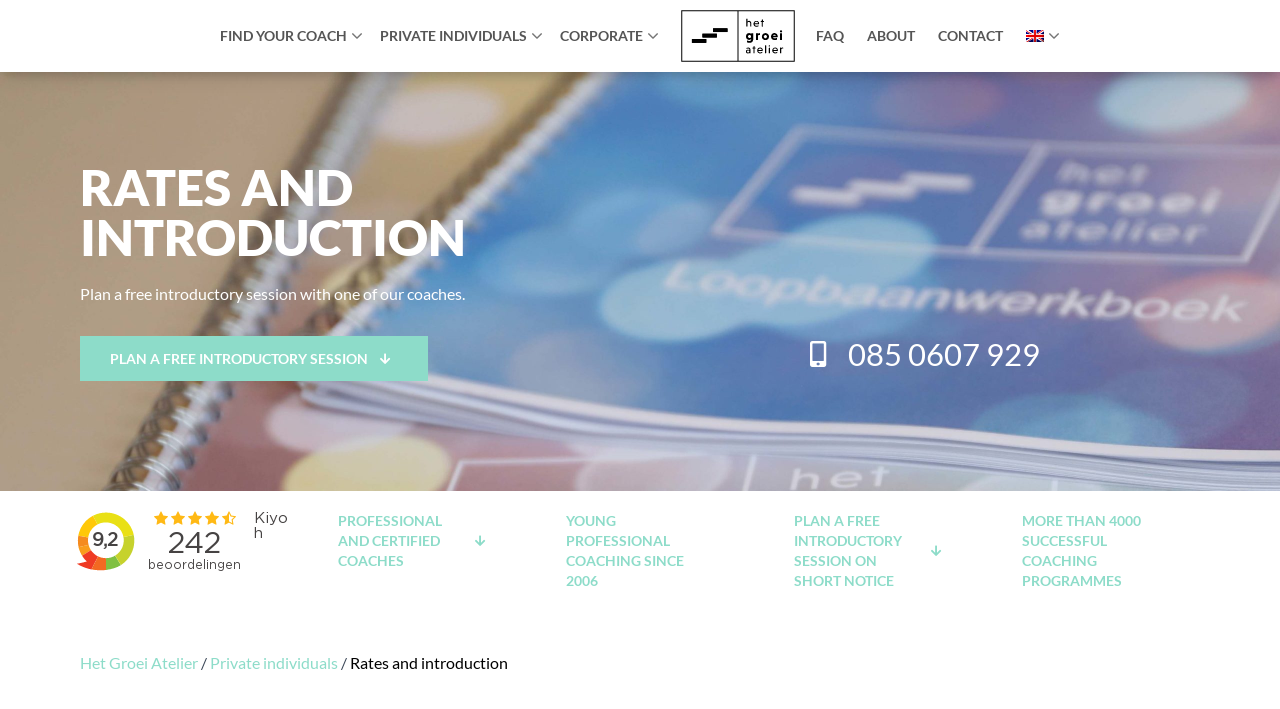

--- FILE ---
content_type: text/html; charset=UTF-8
request_url: https://groeiatelier.nl/en/private-individuals/rates-and-introduction/
body_size: 28727
content:
<!--
 __        ___          _ _       
 \ \      / / |__   ___| | | ___     Whello
  \ \ /\ / /| '_ \ / _ \ | |/ _ \    Amsterdam | Pekanbaru | Bali
   \ V  V / | | | |  __/ | | (_) |   www.whello.nl
    \_/\_/  |_| |_|\___|_|_|\___/ 
 
 -->
<!doctype html>
<html lang="en-US" class="no-js">

<head><meta charset="UTF-8"><script>if(navigator.userAgent.match(/MSIE|Internet Explorer/i)||navigator.userAgent.match(/Trident\/7\..*?rv:11/i)){var href=document.location.href;if(!href.match(/[?&]nowprocket/)){if(href.indexOf("?")==-1){if(href.indexOf("#")==-1){document.location.href=href+"?nowprocket=1"}else{document.location.href=href.replace("#","?nowprocket=1#")}}else{if(href.indexOf("#")==-1){document.location.href=href+"&nowprocket=1"}else{document.location.href=href.replace("#","&nowprocket=1#")}}}}</script><script>(()=>{class RocketLazyLoadScripts{constructor(){this.v="2.0.3",this.userEvents=["keydown","keyup","mousedown","mouseup","mousemove","mouseover","mouseenter","mouseout","mouseleave","touchmove","touchstart","touchend","touchcancel","wheel","click","dblclick","input","visibilitychange"],this.attributeEvents=["onblur","onclick","oncontextmenu","ondblclick","onfocus","onmousedown","onmouseenter","onmouseleave","onmousemove","onmouseout","onmouseover","onmouseup","onmousewheel","onscroll","onsubmit"]}async t(){this.i(),this.o(),/iP(ad|hone)/.test(navigator.userAgent)&&this.h(),this.u(),this.l(this),this.m(),this.k(this),this.p(this),this._(),await Promise.all([this.R(),this.L()]),this.lastBreath=Date.now(),this.S(this),this.P(),this.D(),this.O(),this.M(),await this.C(this.delayedScripts.normal),await this.C(this.delayedScripts.defer),await this.C(this.delayedScripts.async),this.F("domReady"),await this.T(),await this.j(),await this.I(),this.F("windowLoad"),await this.A(),window.dispatchEvent(new Event("rocket-allScriptsLoaded")),this.everythingLoaded=!0,this.lastTouchEnd&&await new Promise((t=>setTimeout(t,500-Date.now()+this.lastTouchEnd))),this.H(),this.F("all"),this.U(),this.W()}i(){this.CSPIssue=sessionStorage.getItem("rocketCSPIssue"),document.addEventListener("securitypolicyviolation",(t=>{this.CSPIssue||"script-src-elem"!==t.violatedDirective||"data"!==t.blockedURI||(this.CSPIssue=!0,sessionStorage.setItem("rocketCSPIssue",!0))}),{isRocket:!0})}o(){window.addEventListener("pageshow",(t=>{this.persisted=t.persisted,this.realWindowLoadedFired=!0}),{isRocket:!0}),window.addEventListener("pagehide",(()=>{this.onFirstUserAction=null}),{isRocket:!0})}h(){let t;function e(e){t=e}window.addEventListener("touchstart",e,{isRocket:!0}),window.addEventListener("touchend",(function i(o){Math.abs(o.changedTouches[0].pageX-t.changedTouches[0].pageX)<10&&Math.abs(o.changedTouches[0].pageY-t.changedTouches[0].pageY)<10&&o.timeStamp-t.timeStamp<200&&(o.target.dispatchEvent(new PointerEvent("click",{target:o.target,bubbles:!0,cancelable:!0,detail:1})),event.preventDefault(),window.removeEventListener("touchstart",e,{isRocket:!0}),window.removeEventListener("touchend",i,{isRocket:!0}))}),{isRocket:!0})}q(t){this.userActionTriggered||("mousemove"!==t.type||this.firstMousemoveIgnored?"keyup"===t.type||"mouseover"===t.type||"mouseout"===t.type||(this.userActionTriggered=!0,this.onFirstUserAction&&this.onFirstUserAction()):this.firstMousemoveIgnored=!0),"click"===t.type&&t.preventDefault(),this.savedUserEvents.length>0&&(t.stopPropagation(),t.stopImmediatePropagation()),"touchstart"===this.lastEvent&&"touchend"===t.type&&(this.lastTouchEnd=Date.now()),"click"===t.type&&(this.lastTouchEnd=0),this.lastEvent=t.type,this.savedUserEvents.push(t)}u(){this.savedUserEvents=[],this.userEventHandler=this.q.bind(this),this.userEvents.forEach((t=>window.addEventListener(t,this.userEventHandler,{passive:!1,isRocket:!0})))}U(){this.userEvents.forEach((t=>window.removeEventListener(t,this.userEventHandler,{passive:!1,isRocket:!0}))),this.savedUserEvents.forEach((t=>{t.target.dispatchEvent(new window[t.constructor.name](t.type,t))}))}m(){this.eventsMutationObserver=new MutationObserver((t=>{const e="return false";for(const i of t){if("attributes"===i.type){const t=i.target.getAttribute(i.attributeName);t&&t!==e&&(i.target.setAttribute("data-rocket-"+i.attributeName,t),i.target["rocket"+i.attributeName]=new Function("event",t),i.target.setAttribute(i.attributeName,e))}"childList"===i.type&&i.addedNodes.forEach((t=>{if(t.nodeType===Node.ELEMENT_NODE)for(const i of t.attributes)this.attributeEvents.includes(i.name)&&i.value&&""!==i.value&&(t.setAttribute("data-rocket-"+i.name,i.value),t["rocket"+i.name]=new Function("event",i.value),t.setAttribute(i.name,e))}))}})),this.eventsMutationObserver.observe(document,{subtree:!0,childList:!0,attributeFilter:this.attributeEvents})}H(){this.eventsMutationObserver.disconnect(),this.attributeEvents.forEach((t=>{document.querySelectorAll("[data-rocket-"+t+"]").forEach((e=>{e.setAttribute(t,e.getAttribute("data-rocket-"+t)),e.removeAttribute("data-rocket-"+t)}))}))}k(t){Object.defineProperty(HTMLElement.prototype,"onclick",{get(){return this.rocketonclick||null},set(e){this.rocketonclick=e,this.setAttribute(t.everythingLoaded?"onclick":"data-rocket-onclick","this.rocketonclick(event)")}})}S(t){function e(e,i){let o=e[i];e[i]=null,Object.defineProperty(e,i,{get:()=>o,set(s){t.everythingLoaded?o=s:e["rocket"+i]=o=s}})}e(document,"onreadystatechange"),e(window,"onload"),e(window,"onpageshow");try{Object.defineProperty(document,"readyState",{get:()=>t.rocketReadyState,set(e){t.rocketReadyState=e},configurable:!0}),document.readyState="loading"}catch(t){console.log("WPRocket DJE readyState conflict, bypassing")}}l(t){this.originalAddEventListener=EventTarget.prototype.addEventListener,this.originalRemoveEventListener=EventTarget.prototype.removeEventListener,this.savedEventListeners=[],EventTarget.prototype.addEventListener=function(e,i,o){o&&o.isRocket||!t.B(e,this)&&!t.userEvents.includes(e)||t.B(e,this)&&!t.userActionTriggered||e.startsWith("rocket-")||t.everythingLoaded?t.originalAddEventListener.call(this,e,i,o):t.savedEventListeners.push({target:this,remove:!1,type:e,func:i,options:o})},EventTarget.prototype.removeEventListener=function(e,i,o){o&&o.isRocket||!t.B(e,this)&&!t.userEvents.includes(e)||t.B(e,this)&&!t.userActionTriggered||e.startsWith("rocket-")||t.everythingLoaded?t.originalRemoveEventListener.call(this,e,i,o):t.savedEventListeners.push({target:this,remove:!0,type:e,func:i,options:o})}}F(t){"all"===t&&(EventTarget.prototype.addEventListener=this.originalAddEventListener,EventTarget.prototype.removeEventListener=this.originalRemoveEventListener),this.savedEventListeners=this.savedEventListeners.filter((e=>{let i=e.type,o=e.target||window;return"domReady"===t&&"DOMContentLoaded"!==i&&"readystatechange"!==i||("windowLoad"===t&&"load"!==i&&"readystatechange"!==i&&"pageshow"!==i||(this.B(i,o)&&(i="rocket-"+i),e.remove?o.removeEventListener(i,e.func,e.options):o.addEventListener(i,e.func,e.options),!1))}))}p(t){let e;function i(e){return t.everythingLoaded?e:e.split(" ").map((t=>"load"===t||t.startsWith("load.")?"rocket-jquery-load":t)).join(" ")}function o(o){function s(e){const s=o.fn[e];o.fn[e]=o.fn.init.prototype[e]=function(){return this[0]===window&&t.userActionTriggered&&("string"==typeof arguments[0]||arguments[0]instanceof String?arguments[0]=i(arguments[0]):"object"==typeof arguments[0]&&Object.keys(arguments[0]).forEach((t=>{const e=arguments[0][t];delete arguments[0][t],arguments[0][i(t)]=e}))),s.apply(this,arguments),this}}if(o&&o.fn&&!t.allJQueries.includes(o)){const e={DOMContentLoaded:[],"rocket-DOMContentLoaded":[]};for(const t in e)document.addEventListener(t,(()=>{e[t].forEach((t=>t()))}),{isRocket:!0});o.fn.ready=o.fn.init.prototype.ready=function(i){function s(){parseInt(o.fn.jquery)>2?setTimeout((()=>i.bind(document)(o))):i.bind(document)(o)}return t.realDomReadyFired?!t.userActionTriggered||t.fauxDomReadyFired?s():e["rocket-DOMContentLoaded"].push(s):e.DOMContentLoaded.push(s),o([])},s("on"),s("one"),s("off"),t.allJQueries.push(o)}e=o}t.allJQueries=[],o(window.jQuery),Object.defineProperty(window,"jQuery",{get:()=>e,set(t){o(t)}})}P(){const t=new Map;document.write=document.writeln=function(e){const i=document.currentScript,o=document.createRange(),s=i.parentElement;let n=t.get(i);void 0===n&&(n=i.nextSibling,t.set(i,n));const c=document.createDocumentFragment();o.setStart(c,0),c.appendChild(o.createContextualFragment(e)),s.insertBefore(c,n)}}async R(){return new Promise((t=>{this.userActionTriggered?t():this.onFirstUserAction=t}))}async L(){return new Promise((t=>{document.addEventListener("DOMContentLoaded",(()=>{this.realDomReadyFired=!0,t()}),{isRocket:!0})}))}async I(){return this.realWindowLoadedFired?Promise.resolve():new Promise((t=>{window.addEventListener("load",t,{isRocket:!0})}))}M(){this.pendingScripts=[];this.scriptsMutationObserver=new MutationObserver((t=>{for(const e of t)e.addedNodes.forEach((t=>{"SCRIPT"!==t.tagName||t.noModule||t.isWPRocket||this.pendingScripts.push({script:t,promise:new Promise((e=>{const i=()=>{const i=this.pendingScripts.findIndex((e=>e.script===t));i>=0&&this.pendingScripts.splice(i,1),e()};t.addEventListener("load",i,{isRocket:!0}),t.addEventListener("error",i,{isRocket:!0}),setTimeout(i,1e3)}))})}))})),this.scriptsMutationObserver.observe(document,{childList:!0,subtree:!0})}async j(){await this.J(),this.pendingScripts.length?(await this.pendingScripts[0].promise,await this.j()):this.scriptsMutationObserver.disconnect()}D(){this.delayedScripts={normal:[],async:[],defer:[]},document.querySelectorAll("script[type$=rocketlazyloadscript]").forEach((t=>{t.hasAttribute("data-rocket-src")?t.hasAttribute("async")&&!1!==t.async?this.delayedScripts.async.push(t):t.hasAttribute("defer")&&!1!==t.defer||"module"===t.getAttribute("data-rocket-type")?this.delayedScripts.defer.push(t):this.delayedScripts.normal.push(t):this.delayedScripts.normal.push(t)}))}async _(){await this.L();let t=[];document.querySelectorAll("script[type$=rocketlazyloadscript][data-rocket-src]").forEach((e=>{let i=e.getAttribute("data-rocket-src");if(i&&!i.startsWith("data:")){i.startsWith("//")&&(i=location.protocol+i);try{const o=new URL(i).origin;o!==location.origin&&t.push({src:o,crossOrigin:e.crossOrigin||"module"===e.getAttribute("data-rocket-type")})}catch(t){}}})),t=[...new Map(t.map((t=>[JSON.stringify(t),t]))).values()],this.N(t,"preconnect")}async $(t){if(await this.G(),!0!==t.noModule||!("noModule"in HTMLScriptElement.prototype))return new Promise((e=>{let i;function o(){(i||t).setAttribute("data-rocket-status","executed"),e()}try{if(navigator.userAgent.includes("Firefox/")||""===navigator.vendor||this.CSPIssue)i=document.createElement("script"),[...t.attributes].forEach((t=>{let e=t.nodeName;"type"!==e&&("data-rocket-type"===e&&(e="type"),"data-rocket-src"===e&&(e="src"),i.setAttribute(e,t.nodeValue))})),t.text&&(i.text=t.text),t.nonce&&(i.nonce=t.nonce),i.hasAttribute("src")?(i.addEventListener("load",o,{isRocket:!0}),i.addEventListener("error",(()=>{i.setAttribute("data-rocket-status","failed-network"),e()}),{isRocket:!0}),setTimeout((()=>{i.isConnected||e()}),1)):(i.text=t.text,o()),i.isWPRocket=!0,t.parentNode.replaceChild(i,t);else{const i=t.getAttribute("data-rocket-type"),s=t.getAttribute("data-rocket-src");i?(t.type=i,t.removeAttribute("data-rocket-type")):t.removeAttribute("type"),t.addEventListener("load",o,{isRocket:!0}),t.addEventListener("error",(i=>{this.CSPIssue&&i.target.src.startsWith("data:")?(console.log("WPRocket: CSP fallback activated"),t.removeAttribute("src"),this.$(t).then(e)):(t.setAttribute("data-rocket-status","failed-network"),e())}),{isRocket:!0}),s?(t.fetchPriority="high",t.removeAttribute("data-rocket-src"),t.src=s):t.src="data:text/javascript;base64,"+window.btoa(unescape(encodeURIComponent(t.text)))}}catch(i){t.setAttribute("data-rocket-status","failed-transform"),e()}}));t.setAttribute("data-rocket-status","skipped")}async C(t){const e=t.shift();return e?(e.isConnected&&await this.$(e),this.C(t)):Promise.resolve()}O(){this.N([...this.delayedScripts.normal,...this.delayedScripts.defer,...this.delayedScripts.async],"preload")}N(t,e){this.trash=this.trash||[];let i=!0;var o=document.createDocumentFragment();t.forEach((t=>{const s=t.getAttribute&&t.getAttribute("data-rocket-src")||t.src;if(s&&!s.startsWith("data:")){const n=document.createElement("link");n.href=s,n.rel=e,"preconnect"!==e&&(n.as="script",n.fetchPriority=i?"high":"low"),t.getAttribute&&"module"===t.getAttribute("data-rocket-type")&&(n.crossOrigin=!0),t.crossOrigin&&(n.crossOrigin=t.crossOrigin),t.integrity&&(n.integrity=t.integrity),t.nonce&&(n.nonce=t.nonce),o.appendChild(n),this.trash.push(n),i=!1}})),document.head.appendChild(o)}W(){this.trash.forEach((t=>t.remove()))}async T(){try{document.readyState="interactive"}catch(t){}this.fauxDomReadyFired=!0;try{await this.G(),document.dispatchEvent(new Event("rocket-readystatechange")),await this.G(),document.rocketonreadystatechange&&document.rocketonreadystatechange(),await this.G(),document.dispatchEvent(new Event("rocket-DOMContentLoaded")),await this.G(),window.dispatchEvent(new Event("rocket-DOMContentLoaded"))}catch(t){console.error(t)}}async A(){try{document.readyState="complete"}catch(t){}try{await this.G(),document.dispatchEvent(new Event("rocket-readystatechange")),await this.G(),document.rocketonreadystatechange&&document.rocketonreadystatechange(),await this.G(),window.dispatchEvent(new Event("rocket-load")),await this.G(),window.rocketonload&&window.rocketonload(),await this.G(),this.allJQueries.forEach((t=>t(window).trigger("rocket-jquery-load"))),await this.G();const t=new Event("rocket-pageshow");t.persisted=this.persisted,window.dispatchEvent(t),await this.G(),window.rocketonpageshow&&window.rocketonpageshow({persisted:this.persisted})}catch(t){console.error(t)}}async G(){Date.now()-this.lastBreath>45&&(await this.J(),this.lastBreath=Date.now())}async J(){return document.hidden?new Promise((t=>setTimeout(t))):new Promise((t=>requestAnimationFrame(t)))}B(t,e){return e===document&&"readystatechange"===t||(e===document&&"DOMContentLoaded"===t||(e===window&&"DOMContentLoaded"===t||(e===window&&"load"===t||e===window&&"pageshow"===t)))}static run(){(new RocketLazyLoadScripts).t()}}RocketLazyLoadScripts.run()})();</script>
  
  <link href="https://groeiatelier.nl/wp-content/themes/hetgroeiatelier/favicon.ico" rel="shortcut icon">
  <link href="https://groeiatelier.nl/wp-content/themes/hetgroeiatelier/img/icons/touch.png" rel="apple-touch-icon-precomposed">

  <meta http-equiv="X-UA-Compatible" content="IE=edge,chrome=1">
  <meta name="viewport" content="width=device-width, initial-scale=1.0">
  <meta name="theme-color" content="#8ddcc9">
  <link rel="dns-prefetch" href="//cdn.hu-manity.co" />
		<!-- Cookie Compliance -->
		<script type="text/javascript">var huOptions = {"appID":"groeiateliernl-74457dd","currentLanguage":"en","blocking":true,"globalCookie":false,"isAdmin":false,"privacyConsent":true,"forms":[],"customProviders":[],"customPatterns":[],"googleConsentDefault":{"ad_storage":4,"analytics_storage":1,"functionality_storage":1,"personalization_storage":3,"security_storage":1,"ad_personalization":4,"ad_user_data":4}};</script>
		<script type="text/javascript" src="https://cdn.hu-manity.co/hu-banner.min.js"></script><meta name='robots' content='index, follow, max-image-preview:large, max-snippet:-1, max-video-preview:-1' />
	<style>img:is([sizes="auto" i], [sizes^="auto," i]) { contain-intrinsic-size: 3000px 1500px }</style>
	<link rel="alternate" hreflang="nl" href="https://groeiatelier.nl/particuliere-coaching/kennismaken/" />
<link rel="alternate" hreflang="en" href="https://groeiatelier.nl/en/private-individuals/rates-and-introduction/" />
<link rel="alternate" hreflang="x-default" href="https://groeiatelier.nl/particuliere-coaching/kennismaken/" />

	<!-- This site is optimized with the Yoast SEO Premium plugin v26.4 (Yoast SEO v26.4) - https://yoast.com/wordpress/plugins/seo/ -->
	<title>Rates and introduction - Het Groei Atelier</title>
<link crossorigin data-rocket-preconnect href="https://bat.bing.com" rel="preconnect">
<link crossorigin data-rocket-preconnect href="https://www.google-analytics.com" rel="preconnect">
<link crossorigin data-rocket-preconnect href="https://www.googletagmanager.com" rel="preconnect">
<link crossorigin data-rocket-preconnect href="https://cdn.hu-manity.co" rel="preconnect">
<link crossorigin data-rocket-preload as="font" href="https://groeiatelier.nl/wp-content/uploads/elementor/google-fonts/fonts/lato-s6u9w4bmutphh7usswipgq.woff2" rel="preload">
<link crossorigin data-rocket-preload as="font" href="https://groeiatelier.nl/wp-content/plugins/elementor/assets/lib/font-awesome/webfonts/fa-regular-400.woff2" rel="preload"><link rel="preload" data-rocket-preload as="image" href="https://groeiatelier.nl/wp-content/uploads/2019/12/groei-atelier-geluk-werkboek-zoom-scaled.jpg" fetchpriority="high">
	<meta name="description" content="Do you want more information about the coaching and rates of het Groei Atelier? Here you can easily plan an introduction session with one of our coaches." />
	<link rel="canonical" href="https://groeiatelier.nl/en/private-individuals/rates-and-introduction/" />
	<script type="application/ld+json" class="yoast-schema-graph">{"@context":"https://schema.org","@graph":[{"@type":"WebPage","@id":"https://groeiatelier.nl/en/private-individuals/rates-and-introduction/","url":"https://groeiatelier.nl/en/private-individuals/rates-and-introduction/","name":"Rates and introduction - Het Groei Atelier","isPartOf":{"@id":"https://groeiatelier.nl/#website"},"primaryImageOfPage":{"@id":"https://groeiatelier.nl/en/private-individuals/rates-and-introduction/#primaryimage"},"image":{"@id":"https://groeiatelier.nl/en/private-individuals/rates-and-introduction/#primaryimage"},"thumbnailUrl":"https://groeiatelier.nl/wp-content/uploads/2019/12/hetgroeiatelier_coachingmap-1024x682.jpg","datePublished":"2020-06-19T09:23:11+00:00","dateModified":"2024-02-26T15:31:27+00:00","description":"Do you want more information about the coaching and rates of het Groei Atelier? Here you can easily plan an introduction session with one of our coaches.","breadcrumb":{"@id":"https://groeiatelier.nl/en/private-individuals/rates-and-introduction/#breadcrumb"},"inLanguage":"en-US","potentialAction":[{"@type":"ReadAction","target":["https://groeiatelier.nl/en/private-individuals/rates-and-introduction/"]}]},{"@type":"ImageObject","inLanguage":"en-US","@id":"https://groeiatelier.nl/en/private-individuals/rates-and-introduction/#primaryimage","url":"https://groeiatelier.nl/wp-content/uploads/2019/12/hetgroeiatelier_coachingmap-1024x682.jpg","contentUrl":"https://groeiatelier.nl/wp-content/uploads/2019/12/hetgroeiatelier_coachingmap-1024x682.jpg"},{"@type":"BreadcrumbList","@id":"https://groeiatelier.nl/en/private-individuals/rates-and-introduction/#breadcrumb","itemListElement":[{"@type":"ListItem","position":1,"name":"Het Groei Atelier","item":"https://groeiatelier.nl/en/"},{"@type":"ListItem","position":2,"name":"Private individuals","item":"https://groeiatelier.nl/en/private-individuals/"},{"@type":"ListItem","position":3,"name":"Rates and introduction"}]},{"@type":"WebSite","@id":"https://groeiatelier.nl/#website","url":"https://groeiatelier.nl/","name":"Het Groei Atelier","description":"Coaching voor twintigers en dertigers in heel Nederland","publisher":{"@id":"https://groeiatelier.nl/#organization"},"potentialAction":[{"@type":"SearchAction","target":{"@type":"EntryPoint","urlTemplate":"https://groeiatelier.nl/?s={search_term_string}"},"query-input":{"@type":"PropertyValueSpecification","valueRequired":true,"valueName":"search_term_string"}}],"inLanguage":"en-US"},{"@type":"Organization","@id":"https://groeiatelier.nl/#organization","name":"Het Groei Atelier","url":"https://groeiatelier.nl/","logo":{"@type":"ImageObject","inLanguage":"en-US","@id":"https://groeiatelier.nl/#/schema/logo/image/","url":"https://groeiatelier.nl/wp-content/uploads/2019/10/groeiatelier-logo-1.svg","contentUrl":"https://groeiatelier.nl/wp-content/uploads/2019/10/groeiatelier-logo-1.svg","width":500,"height":230,"caption":"Het Groei Atelier"},"image":{"@id":"https://groeiatelier.nl/#/schema/logo/image/"},"sameAs":["https://www.facebook.com/HetGroeiAtelier/","https://www.instagram.com/hetgroeiatelier/","https://www.linkedin.com/company/het-groei-atelier/","https://www.youtube.com/channel/UClZCNuzyqLaliHEAn2A7zfQ"]}]}</script>
	<!-- / Yoast SEO Premium plugin. -->



<link rel='stylesheet' id='elementor-frontend-css' href='https://groeiatelier.nl/wp-content/plugins/elementor/assets/css/frontend.min.css?ver=3.33.2' type='text/css' media='all' />
<link rel='stylesheet' id='elementor-post-5647-css' href='https://groeiatelier.nl/wp-content/uploads/elementor/css/post-5647.css?ver=1768373930' type='text/css' media='all' />
<link data-minify="1" rel='stylesheet' id='font-awesome-5-all-css' href='https://groeiatelier.nl/wp-content/cache/min/1/wp-content/plugins/elementor/assets/lib/font-awesome/css/all.min.css?ver=1768372932' type='text/css' media='all' />
<link rel='stylesheet' id='font-awesome-4-shim-css' href='https://groeiatelier.nl/wp-content/plugins/elementor/assets/lib/font-awesome/css/v4-shims.min.css?ver=3.33.2' type='text/css' media='all' />
<link data-minify="1" rel='stylesheet' id='swiper-css' href='https://groeiatelier.nl/wp-content/cache/min/1/wp-content/plugins/elementor/assets/lib/swiper/v8/css/swiper.min.css?ver=1768372932' type='text/css' media='all' />
<link rel='stylesheet' id='e-swiper-css' href='https://groeiatelier.nl/wp-content/plugins/elementor/assets/css/conditionals/e-swiper.min.css?ver=3.33.2' type='text/css' media='all' />
<link rel='stylesheet' id='elementor-icons-shared-0-css' href='https://groeiatelier.nl/wp-content/plugins/elementor/assets/lib/font-awesome/css/fontawesome.min.css?ver=5.15.3' type='text/css' media='all' />
<link data-minify="1" rel='stylesheet' id='elementor-icons-fa-solid-css' href='https://groeiatelier.nl/wp-content/cache/min/1/wp-content/plugins/elementor/assets/lib/font-awesome/css/solid.min.css?ver=1768372932' type='text/css' media='all' />
<style id='wp-emoji-styles-inline-css' type='text/css'>

	img.wp-smiley, img.emoji {
		display: inline !important;
		border: none !important;
		box-shadow: none !important;
		height: 1em !important;
		width: 1em !important;
		margin: 0 0.07em !important;
		vertical-align: -0.1em !important;
		background: none !important;
		padding: 0 !important;
	}
</style>
<style id='classic-theme-styles-inline-css' type='text/css'>
/*! This file is auto-generated */
.wp-block-button__link{color:#fff;background-color:#32373c;border-radius:9999px;box-shadow:none;text-decoration:none;padding:calc(.667em + 2px) calc(1.333em + 2px);font-size:1.125em}.wp-block-file__button{background:#32373c;color:#fff;text-decoration:none}
</style>
<style id='global-styles-inline-css' type='text/css'>
:root{--wp--preset--aspect-ratio--square: 1;--wp--preset--aspect-ratio--4-3: 4/3;--wp--preset--aspect-ratio--3-4: 3/4;--wp--preset--aspect-ratio--3-2: 3/2;--wp--preset--aspect-ratio--2-3: 2/3;--wp--preset--aspect-ratio--16-9: 16/9;--wp--preset--aspect-ratio--9-16: 9/16;--wp--preset--color--black: #000000;--wp--preset--color--cyan-bluish-gray: #abb8c3;--wp--preset--color--white: #ffffff;--wp--preset--color--pale-pink: #f78da7;--wp--preset--color--vivid-red: #cf2e2e;--wp--preset--color--luminous-vivid-orange: #ff6900;--wp--preset--color--luminous-vivid-amber: #fcb900;--wp--preset--color--light-green-cyan: #7bdcb5;--wp--preset--color--vivid-green-cyan: #00d084;--wp--preset--color--pale-cyan-blue: #8ed1fc;--wp--preset--color--vivid-cyan-blue: #0693e3;--wp--preset--color--vivid-purple: #9b51e0;--wp--preset--gradient--vivid-cyan-blue-to-vivid-purple: linear-gradient(135deg,rgba(6,147,227,1) 0%,rgb(155,81,224) 100%);--wp--preset--gradient--light-green-cyan-to-vivid-green-cyan: linear-gradient(135deg,rgb(122,220,180) 0%,rgb(0,208,130) 100%);--wp--preset--gradient--luminous-vivid-amber-to-luminous-vivid-orange: linear-gradient(135deg,rgba(252,185,0,1) 0%,rgba(255,105,0,1) 100%);--wp--preset--gradient--luminous-vivid-orange-to-vivid-red: linear-gradient(135deg,rgba(255,105,0,1) 0%,rgb(207,46,46) 100%);--wp--preset--gradient--very-light-gray-to-cyan-bluish-gray: linear-gradient(135deg,rgb(238,238,238) 0%,rgb(169,184,195) 100%);--wp--preset--gradient--cool-to-warm-spectrum: linear-gradient(135deg,rgb(74,234,220) 0%,rgb(151,120,209) 20%,rgb(207,42,186) 40%,rgb(238,44,130) 60%,rgb(251,105,98) 80%,rgb(254,248,76) 100%);--wp--preset--gradient--blush-light-purple: linear-gradient(135deg,rgb(255,206,236) 0%,rgb(152,150,240) 100%);--wp--preset--gradient--blush-bordeaux: linear-gradient(135deg,rgb(254,205,165) 0%,rgb(254,45,45) 50%,rgb(107,0,62) 100%);--wp--preset--gradient--luminous-dusk: linear-gradient(135deg,rgb(255,203,112) 0%,rgb(199,81,192) 50%,rgb(65,88,208) 100%);--wp--preset--gradient--pale-ocean: linear-gradient(135deg,rgb(255,245,203) 0%,rgb(182,227,212) 50%,rgb(51,167,181) 100%);--wp--preset--gradient--electric-grass: linear-gradient(135deg,rgb(202,248,128) 0%,rgb(113,206,126) 100%);--wp--preset--gradient--midnight: linear-gradient(135deg,rgb(2,3,129) 0%,rgb(40,116,252) 100%);--wp--preset--font-size--small: 13px;--wp--preset--font-size--medium: 20px;--wp--preset--font-size--large: 36px;--wp--preset--font-size--x-large: 42px;--wp--preset--spacing--20: 0.44rem;--wp--preset--spacing--30: 0.67rem;--wp--preset--spacing--40: 1rem;--wp--preset--spacing--50: 1.5rem;--wp--preset--spacing--60: 2.25rem;--wp--preset--spacing--70: 3.38rem;--wp--preset--spacing--80: 5.06rem;--wp--preset--shadow--natural: 6px 6px 9px rgba(0, 0, 0, 0.2);--wp--preset--shadow--deep: 12px 12px 50px rgba(0, 0, 0, 0.4);--wp--preset--shadow--sharp: 6px 6px 0px rgba(0, 0, 0, 0.2);--wp--preset--shadow--outlined: 6px 6px 0px -3px rgba(255, 255, 255, 1), 6px 6px rgba(0, 0, 0, 1);--wp--preset--shadow--crisp: 6px 6px 0px rgba(0, 0, 0, 1);}:where(.is-layout-flex){gap: 0.5em;}:where(.is-layout-grid){gap: 0.5em;}body .is-layout-flex{display: flex;}.is-layout-flex{flex-wrap: wrap;align-items: center;}.is-layout-flex > :is(*, div){margin: 0;}body .is-layout-grid{display: grid;}.is-layout-grid > :is(*, div){margin: 0;}:where(.wp-block-columns.is-layout-flex){gap: 2em;}:where(.wp-block-columns.is-layout-grid){gap: 2em;}:where(.wp-block-post-template.is-layout-flex){gap: 1.25em;}:where(.wp-block-post-template.is-layout-grid){gap: 1.25em;}.has-black-color{color: var(--wp--preset--color--black) !important;}.has-cyan-bluish-gray-color{color: var(--wp--preset--color--cyan-bluish-gray) !important;}.has-white-color{color: var(--wp--preset--color--white) !important;}.has-pale-pink-color{color: var(--wp--preset--color--pale-pink) !important;}.has-vivid-red-color{color: var(--wp--preset--color--vivid-red) !important;}.has-luminous-vivid-orange-color{color: var(--wp--preset--color--luminous-vivid-orange) !important;}.has-luminous-vivid-amber-color{color: var(--wp--preset--color--luminous-vivid-amber) !important;}.has-light-green-cyan-color{color: var(--wp--preset--color--light-green-cyan) !important;}.has-vivid-green-cyan-color{color: var(--wp--preset--color--vivid-green-cyan) !important;}.has-pale-cyan-blue-color{color: var(--wp--preset--color--pale-cyan-blue) !important;}.has-vivid-cyan-blue-color{color: var(--wp--preset--color--vivid-cyan-blue) !important;}.has-vivid-purple-color{color: var(--wp--preset--color--vivid-purple) !important;}.has-black-background-color{background-color: var(--wp--preset--color--black) !important;}.has-cyan-bluish-gray-background-color{background-color: var(--wp--preset--color--cyan-bluish-gray) !important;}.has-white-background-color{background-color: var(--wp--preset--color--white) !important;}.has-pale-pink-background-color{background-color: var(--wp--preset--color--pale-pink) !important;}.has-vivid-red-background-color{background-color: var(--wp--preset--color--vivid-red) !important;}.has-luminous-vivid-orange-background-color{background-color: var(--wp--preset--color--luminous-vivid-orange) !important;}.has-luminous-vivid-amber-background-color{background-color: var(--wp--preset--color--luminous-vivid-amber) !important;}.has-light-green-cyan-background-color{background-color: var(--wp--preset--color--light-green-cyan) !important;}.has-vivid-green-cyan-background-color{background-color: var(--wp--preset--color--vivid-green-cyan) !important;}.has-pale-cyan-blue-background-color{background-color: var(--wp--preset--color--pale-cyan-blue) !important;}.has-vivid-cyan-blue-background-color{background-color: var(--wp--preset--color--vivid-cyan-blue) !important;}.has-vivid-purple-background-color{background-color: var(--wp--preset--color--vivid-purple) !important;}.has-black-border-color{border-color: var(--wp--preset--color--black) !important;}.has-cyan-bluish-gray-border-color{border-color: var(--wp--preset--color--cyan-bluish-gray) !important;}.has-white-border-color{border-color: var(--wp--preset--color--white) !important;}.has-pale-pink-border-color{border-color: var(--wp--preset--color--pale-pink) !important;}.has-vivid-red-border-color{border-color: var(--wp--preset--color--vivid-red) !important;}.has-luminous-vivid-orange-border-color{border-color: var(--wp--preset--color--luminous-vivid-orange) !important;}.has-luminous-vivid-amber-border-color{border-color: var(--wp--preset--color--luminous-vivid-amber) !important;}.has-light-green-cyan-border-color{border-color: var(--wp--preset--color--light-green-cyan) !important;}.has-vivid-green-cyan-border-color{border-color: var(--wp--preset--color--vivid-green-cyan) !important;}.has-pale-cyan-blue-border-color{border-color: var(--wp--preset--color--pale-cyan-blue) !important;}.has-vivid-cyan-blue-border-color{border-color: var(--wp--preset--color--vivid-cyan-blue) !important;}.has-vivid-purple-border-color{border-color: var(--wp--preset--color--vivid-purple) !important;}.has-vivid-cyan-blue-to-vivid-purple-gradient-background{background: var(--wp--preset--gradient--vivid-cyan-blue-to-vivid-purple) !important;}.has-light-green-cyan-to-vivid-green-cyan-gradient-background{background: var(--wp--preset--gradient--light-green-cyan-to-vivid-green-cyan) !important;}.has-luminous-vivid-amber-to-luminous-vivid-orange-gradient-background{background: var(--wp--preset--gradient--luminous-vivid-amber-to-luminous-vivid-orange) !important;}.has-luminous-vivid-orange-to-vivid-red-gradient-background{background: var(--wp--preset--gradient--luminous-vivid-orange-to-vivid-red) !important;}.has-very-light-gray-to-cyan-bluish-gray-gradient-background{background: var(--wp--preset--gradient--very-light-gray-to-cyan-bluish-gray) !important;}.has-cool-to-warm-spectrum-gradient-background{background: var(--wp--preset--gradient--cool-to-warm-spectrum) !important;}.has-blush-light-purple-gradient-background{background: var(--wp--preset--gradient--blush-light-purple) !important;}.has-blush-bordeaux-gradient-background{background: var(--wp--preset--gradient--blush-bordeaux) !important;}.has-luminous-dusk-gradient-background{background: var(--wp--preset--gradient--luminous-dusk) !important;}.has-pale-ocean-gradient-background{background: var(--wp--preset--gradient--pale-ocean) !important;}.has-electric-grass-gradient-background{background: var(--wp--preset--gradient--electric-grass) !important;}.has-midnight-gradient-background{background: var(--wp--preset--gradient--midnight) !important;}.has-small-font-size{font-size: var(--wp--preset--font-size--small) !important;}.has-medium-font-size{font-size: var(--wp--preset--font-size--medium) !important;}.has-large-font-size{font-size: var(--wp--preset--font-size--large) !important;}.has-x-large-font-size{font-size: var(--wp--preset--font-size--x-large) !important;}
:where(.wp-block-post-template.is-layout-flex){gap: 1.25em;}:where(.wp-block-post-template.is-layout-grid){gap: 1.25em;}
:where(.wp-block-columns.is-layout-flex){gap: 2em;}:where(.wp-block-columns.is-layout-grid){gap: 2em;}
:root :where(.wp-block-pullquote){font-size: 1.5em;line-height: 1.6;}
</style>
<link data-minify="1" rel='stylesheet' id='whfilter-css' href='https://groeiatelier.nl/wp-content/cache/min/1/wp-content/plugins/whfilter-master/public/css/whfilter-public.css?ver=1768372932' type='text/css' media='all' />
<link data-minify="1" rel='stylesheet' id='woocommerce-layout-css' href='https://groeiatelier.nl/wp-content/cache/min/1/wp-content/plugins/woocommerce/assets/css/woocommerce-layout.css?ver=1768372932' type='text/css' media='all' />
<link data-minify="1" rel='stylesheet' id='woocommerce-smallscreen-css' href='https://groeiatelier.nl/wp-content/cache/min/1/wp-content/plugins/woocommerce/assets/css/woocommerce-smallscreen.css?ver=1768372932' type='text/css' media='only screen and (max-width: 768px)' />
<link data-minify="1" rel='stylesheet' id='woocommerce-general-css' href='https://groeiatelier.nl/wp-content/cache/min/1/wp-content/plugins/woocommerce/assets/css/woocommerce.css?ver=1768372932' type='text/css' media='all' />
<style id='woocommerce-inline-inline-css' type='text/css'>
.woocommerce form .form-row .required { visibility: visible; }
</style>
<link rel='stylesheet' id='wpml-legacy-horizontal-list-0-css' href='https://groeiatelier.nl/wp-content/plugins/sitepress-multilingual-cms/templates/language-switchers/legacy-list-horizontal/style.min.css?ver=1' type='text/css' media='all' />
<link rel='stylesheet' id='wpml-menu-item-0-css' href='https://groeiatelier.nl/wp-content/plugins/sitepress-multilingual-cms/templates/language-switchers/menu-item/style.min.css?ver=1' type='text/css' media='all' />
<link data-minify="1" rel='stylesheet' id='brands-styles-css' href='https://groeiatelier.nl/wp-content/cache/min/1/wp-content/plugins/woocommerce/assets/css/brands.css?ver=1768372932' type='text/css' media='all' />
<link data-minify="1" rel='stylesheet' id='cute-alert-css' href='https://groeiatelier.nl/wp-content/cache/min/1/wp-content/plugins/metform/public/assets/lib/cute-alert/style.css?ver=1768372932' type='text/css' media='all' />
<link data-minify="1" rel='stylesheet' id='text-editor-style-css' href='https://groeiatelier.nl/wp-content/cache/min/1/wp-content/plugins/metform/public/assets/css/text-editor.css?ver=1768372932' type='text/css' media='all' />
<link data-minify="1" rel='stylesheet' id='theme-css' href='https://groeiatelier.nl/wp-content/cache/min/1/wp-content/themes/hetgroeiatelier/style.css?ver=1768372932' type='text/css' media='all' />
<link data-minify="1" rel='stylesheet' id='css-custom-css' href='https://groeiatelier.nl/wp-content/cache/min/1/wp-content/themes/hetgroeiatelier/assets/css/custom.css?ver=1768372932' type='text/css' media='all' />
<link data-minify="1" rel='stylesheet' id='jet-woo-builder-css' href='https://groeiatelier.nl/wp-content/cache/min/1/wp-content/plugins/jet-woo-builder/assets/css/frontend.css?ver=1768372932' type='text/css' media='all' />
<style id='jet-woo-builder-inline-css' type='text/css'>
@font-face {
				font-family: "WooCommerce";
				font-weight: normal;
				font-style: normal;
				src: url("https://groeiatelier.nl/wp-content/plugins/woocommerce/assets/fonts/WooCommerce.eot");
				src: url("https://groeiatelier.nl/wp-content/plugins/woocommerce/assets/fonts/WooCommerce.eot?#iefix") format("embedded-opentype"),
					 url("https://groeiatelier.nl/wp-content/plugins/woocommerce/assets/fonts/WooCommerce.woff") format("woff"),
					 url("https://groeiatelier.nl/wp-content/plugins/woocommerce/assets/fonts/WooCommerce.ttf") format("truetype"),
					 url("https://groeiatelier.nl/wp-content/plugins/woocommerce/assets/fonts/WooCommerce.svg#WooCommerce") format("svg");
			}
</style>
<link data-minify="1" rel='stylesheet' id='whello-style-wpadminbar-css' href='https://groeiatelier.nl/wp-content/cache/min/1/wp-content/themes/hetgroeiatelier/admin/assets/css/wpadminbar.css?ver=1768372932' type='text/css' media='all' />
<link data-minify="1" rel='stylesheet' id='elementor-icons-css' href='https://groeiatelier.nl/wp-content/cache/min/1/wp-content/plugins/elementor/assets/lib/eicons/css/elementor-icons.min.css?ver=1768372932' type='text/css' media='all' />
<link rel='stylesheet' id='elementor-post-4067-css' href='https://groeiatelier.nl/wp-content/uploads/elementor/css/post-4067.css?ver=1768372931' type='text/css' media='all' />
<link data-minify="1" rel='stylesheet' id='lae-animate-styles-css' href='https://groeiatelier.nl/wp-content/cache/min/1/wp-content/plugins/addons-for-elementor-premium/assets/css/animate.css?ver=1768372932' type='text/css' media='all' />
<link data-minify="1" rel='stylesheet' id='lae-sliders-styles-css' href='https://groeiatelier.nl/wp-content/cache/min/1/wp-content/plugins/addons-for-elementor-premium/assets/css/sliders.css?ver=1768372932' type='text/css' media='all' />
<link data-minify="1" rel='stylesheet' id='lae-icomoon-styles-css' href='https://groeiatelier.nl/wp-content/cache/min/1/wp-content/plugins/addons-for-elementor-premium/assets/css/icomoon.css?ver=1768372932' type='text/css' media='all' />
<link data-minify="1" rel='stylesheet' id='fancybox-css' href='https://groeiatelier.nl/wp-content/cache/min/1/wp-content/plugins/addons-for-elementor-premium/assets/css/premium/jquery.fancybox.css?ver=1768372932' type='text/css' media='all' />
<link data-minify="1" rel='stylesheet' id='lae-premium-sliders-styles-css' href='https://groeiatelier.nl/wp-content/cache/min/1/wp-content/plugins/addons-for-elementor-premium/assets/css/premium/sliders.css?ver=1768372932' type='text/css' media='all' />
<link data-minify="1" rel='stylesheet' id='lae-frontend-styles-css' href='https://groeiatelier.nl/wp-content/cache/min/1/wp-content/plugins/addons-for-elementor-premium/assets/css/lae-frontend.css?ver=1768372932' type='text/css' media='all' />
<link data-minify="1" rel='stylesheet' id='lae-premium-frontend-styles-css' href='https://groeiatelier.nl/wp-content/cache/min/1/wp-content/plugins/addons-for-elementor-premium/assets/css/premium/lae-frontend.css?ver=1768372932' type='text/css' media='all' />
<link data-minify="1" rel='stylesheet' id='lae-blocks-styles-css' href='https://groeiatelier.nl/wp-content/cache/min/1/wp-content/plugins/addons-for-elementor-premium/assets/css/premium/lae-blocks.css?ver=1768372932' type='text/css' media='all' />
<link data-minify="1" rel='stylesheet' id='lae-widgets-styles-css' href='https://groeiatelier.nl/wp-content/cache/min/1/wp-content/plugins/addons-for-elementor-premium/assets/css/lae-widgets.css?ver=1768372932' type='text/css' media='all' />
<link data-minify="1" rel='stylesheet' id='lae-premium-widgets-styles-css' href='https://groeiatelier.nl/wp-content/cache/min/1/wp-content/plugins/addons-for-elementor-premium/assets/css/premium/lae-widgets.css?ver=1768372932' type='text/css' media='all' />
<link rel='stylesheet' id='eihe-front-style-css' href='https://groeiatelier.nl/wp-content/plugins/emage-hover-effects-for-elementor/assets/css/style.min.css?ver=4.5.2' type='text/css' media='all' />
<link rel='stylesheet' id='widget-heading-css' href='https://groeiatelier.nl/wp-content/plugins/elementor/assets/css/widget-heading.min.css?ver=3.33.2' type='text/css' media='all' />
<link data-minify="1" rel='stylesheet' id='jet-elements-css' href='https://groeiatelier.nl/wp-content/cache/min/1/wp-content/plugins/jet-elements/assets/css/jet-elements.css?ver=1768372932' type='text/css' media='all' />
<link data-minify="1" rel='stylesheet' id='jet-button-css' href='https://groeiatelier.nl/wp-content/cache/min/1/wp-content/plugins/jet-elements/assets/css/addons/jet-button.css?ver=1768372965' type='text/css' media='all' />
<link data-minify="1" rel='stylesheet' id='jet-button-skin-css' href='https://groeiatelier.nl/wp-content/cache/min/1/wp-content/plugins/jet-elements/assets/css/skin/jet-button.css?ver=1768372965' type='text/css' media='all' />
<link rel='stylesheet' id='widget-icon-list-css' href='https://groeiatelier.nl/wp-content/plugins/elementor/assets/css/widget-icon-list.min.css?ver=3.33.2' type='text/css' media='all' />
<link rel='stylesheet' id='widget-spacer-css' href='https://groeiatelier.nl/wp-content/plugins/elementor/assets/css/widget-spacer.min.css?ver=3.33.2' type='text/css' media='all' />
<link rel='stylesheet' id='widget-breadcrumbs-css' href='https://groeiatelier.nl/wp-content/plugins/elementor-pro/assets/css/widget-breadcrumbs.min.css?ver=3.33.1' type='text/css' media='all' />
<link rel='stylesheet' id='widget-icon-box-css' href='https://groeiatelier.nl/wp-content/plugins/elementor/assets/css/widget-icon-box.min.css?ver=3.33.2' type='text/css' media='all' />
<link rel='stylesheet' id='widget-image-css' href='https://groeiatelier.nl/wp-content/plugins/elementor/assets/css/widget-image.min.css?ver=3.33.2' type='text/css' media='all' />
<link rel='stylesheet' id='elementor-post-5529-css' href='https://groeiatelier.nl/wp-content/uploads/elementor/css/post-5529.css?ver=1768377287' type='text/css' media='all' />
<link data-minify="1" rel='stylesheet' id='ekit-widget-styles-css' href='https://groeiatelier.nl/wp-content/cache/min/1/wp-content/plugins/elementskit-lite/widgets/init/assets/css/widget-styles.css?ver=1768372932' type='text/css' media='all' />
<link data-minify="1" rel='stylesheet' id='ekit-responsive-css' href='https://groeiatelier.nl/wp-content/cache/min/1/wp-content/plugins/elementskit-lite/widgets/init/assets/css/responsive.css?ver=1768372932' type='text/css' media='all' />
<style id='rocket-lazyload-inline-css' type='text/css'>
.rll-youtube-player{position:relative;padding-bottom:56.23%;height:0;overflow:hidden;max-width:100%;}.rll-youtube-player:focus-within{outline: 2px solid currentColor;outline-offset: 5px;}.rll-youtube-player iframe{position:absolute;top:0;left:0;width:100%;height:100%;z-index:100;background:0 0}.rll-youtube-player img{bottom:0;display:block;left:0;margin:auto;max-width:100%;width:100%;position:absolute;right:0;top:0;border:none;height:auto;-webkit-transition:.4s all;-moz-transition:.4s all;transition:.4s all}.rll-youtube-player img:hover{-webkit-filter:brightness(75%)}.rll-youtube-player .play{height:100%;width:100%;left:0;top:0;position:absolute;background:url(https://groeiatelier.nl/wp-content/plugins/wp-rocket/assets/img/youtube.png) no-repeat center;background-color: transparent !important;cursor:pointer;border:none;}
</style>
<link data-minify="1" rel='stylesheet' id='elementor-gf-local-lato-css' href='https://groeiatelier.nl/wp-content/cache/min/1/wp-content/uploads/elementor/google-fonts/css/lato.css?ver=1768372932' type='text/css' media='all' />
<link data-minify="1" rel='stylesheet' id='elementor-icons-fa-regular-css' href='https://groeiatelier.nl/wp-content/cache/min/1/wp-content/plugins/elementor/assets/lib/font-awesome/css/regular.min.css?ver=1768372932' type='text/css' media='all' />
<link data-minify="1" rel='stylesheet' id='elementor-icons-fa-brands-css' href='https://groeiatelier.nl/wp-content/cache/min/1/wp-content/plugins/elementor/assets/lib/font-awesome/css/brands.min.css?ver=1768372932' type='text/css' media='all' />
<script type="rocketlazyloadscript" data-rocket-type="text/javascript" data-rocket-src="https://groeiatelier.nl/wp-content/plugins/elementor/assets/lib/font-awesome/js/v4-shims.min.js?ver=3.33.2" id="font-awesome-4-shim-js" data-rocket-defer defer></script>
<script type="rocketlazyloadscript" data-rocket-type="text/javascript" data-rocket-src="https://groeiatelier.nl/wp-includes/js/jquery/jquery.min.js?ver=3.7.1" id="jquery-core-js" data-rocket-defer defer></script>
<script type="rocketlazyloadscript" data-rocket-type="text/javascript" data-rocket-src="https://groeiatelier.nl/wp-includes/js/jquery/jquery-migrate.min.js?ver=3.4.1" id="jquery-migrate-js" data-rocket-defer defer></script>
<script type="rocketlazyloadscript" data-rocket-type="text/javascript" data-rocket-src="https://groeiatelier.nl/wp-content/plugins/woocommerce/assets/js/jquery-blockui/jquery.blockUI.min.js?ver=2.7.0-wc.10.3.7" id="wc-jquery-blockui-js" defer="defer" data-wp-strategy="defer"></script>
<script type="rocketlazyloadscript" data-rocket-type="text/javascript" data-rocket-src="https://groeiatelier.nl/wp-content/plugins/woocommerce/assets/js/js-cookie/js.cookie.min.js?ver=2.1.4-wc.10.3.7" id="wc-js-cookie-js" defer="defer" data-wp-strategy="defer"></script>
<script type="text/javascript" id="woocommerce-js-extra">
/* <![CDATA[ */
var woocommerce_params = {"ajax_url":"\/wp-admin\/admin-ajax.php","wc_ajax_url":"\/en\/?wc-ajax=%%endpoint%%","i18n_password_show":"Show password","i18n_password_hide":"Hide password"};
/* ]]> */
</script>
<script type="rocketlazyloadscript" data-rocket-type="text/javascript" data-rocket-src="https://groeiatelier.nl/wp-content/plugins/woocommerce/assets/js/frontend/woocommerce.min.js?ver=10.3.7" id="woocommerce-js" defer="defer" data-wp-strategy="defer"></script>
<script type="rocketlazyloadscript" data-rocket-type="text/javascript" data-rocket-src="https://groeiatelier.nl/wp-content/themes/hetgroeiatelier/assets/js/core/jquery.min.js?ver=1" id="jquery-min-js" data-rocket-defer defer></script>
<script type="rocketlazyloadscript" data-rocket-type="text/javascript" data-rocket-src="https://groeiatelier.nl/wp-content/themes/hetgroeiatelier/assets/js/core/popper.min.js?ver=1" id="popper-min-js" data-rocket-defer defer></script>
<script type="rocketlazyloadscript" data-rocket-type="text/javascript" data-rocket-src="https://groeiatelier.nl/wp-content/themes/hetgroeiatelier/assets/js/core/bootstrap-material-design.min.js?ver=1" id="material-design-js" data-rocket-defer defer></script>
<script type="rocketlazyloadscript" data-rocket-type="text/javascript" data-rocket-src="https://groeiatelier.nl/wp-content/themes/hetgroeiatelier/assets/js/material-kit.min.js?ver=1" id="material-kit-js" data-rocket-defer defer></script>
<script type="rocketlazyloadscript" data-rocket-type="text/javascript" data-rocket-src="https://groeiatelier.nl/wp-content/themes/hetgroeiatelier/assets/js/sticky.min.js?ver=1" id="sticky-js" data-rocket-defer defer></script>
<script type="rocketlazyloadscript" data-rocket-type="text/javascript" data-rocket-src="https://groeiatelier.nl/wp-content/themes/hetgroeiatelier/assets/js/main.js?ver=1" id="main-js" data-rocket-defer defer></script>
<link rel="EditURI" type="application/rsd+xml" title="RSD" href="https://groeiatelier.nl/xmlrpc.php?rsd" />
<meta name="generator" content="WordPress 6.8.3" />
<meta name="generator" content="WooCommerce 10.3.7" />
<link rel='shortlink' href='https://groeiatelier.nl/en/?p=5529' />
<meta name="generator" content="WPML ver:4.8.5 stt:37,1;" />
        <script type="rocketlazyloadscript" data-rocket-type="text/javascript">
            (function () {
                window.lae_fs = {can_use_premium_code: true};
            })();
        </script>
        <!-- Google Tag Manager -->
<script type="rocketlazyloadscript">(function(w,d,s,l,i){w[l]=w[l]||[];w[l].push({'gtm.start':
new Date().getTime(),event:'gtm.js'});var f=d.getElementsByTagName(s)[0],
j=d.createElement(s),dl=l!='dataLayer'?'&l='+l:'';j.async=true;j.src=
'https://www.googletagmanager.com/gtm.js?id='+i+dl;f.parentNode.insertBefore(j,f);
})(window,document,'script','dataLayer','GTM-PGCTFK2');</script>
<!-- End Google Tag Manager -->	<noscript><style>.woocommerce-product-gallery{ opacity: 1 !important; }</style></noscript>
	<meta name="generator" content="Elementor 3.33.2; features: additional_custom_breakpoints; settings: css_print_method-external, google_font-enabled, font_display-auto">
			<style>
				.e-con.e-parent:nth-of-type(n+4):not(.e-lazyloaded):not(.e-no-lazyload),
				.e-con.e-parent:nth-of-type(n+4):not(.e-lazyloaded):not(.e-no-lazyload) * {
					background-image: none !important;
				}
				@media screen and (max-height: 1024px) {
					.e-con.e-parent:nth-of-type(n+3):not(.e-lazyloaded):not(.e-no-lazyload),
					.e-con.e-parent:nth-of-type(n+3):not(.e-lazyloaded):not(.e-no-lazyload) * {
						background-image: none !important;
					}
				}
				@media screen and (max-height: 640px) {
					.e-con.e-parent:nth-of-type(n+2):not(.e-lazyloaded):not(.e-no-lazyload),
					.e-con.e-parent:nth-of-type(n+2):not(.e-lazyloaded):not(.e-no-lazyload) * {
						background-image: none !important;
					}
				}
			</style>
			<!-- Google tag (gtag.js) -->
<script type="rocketlazyloadscript" async data-rocket-src="https://www.googletagmanager.com/gtag/js?id=AW-11232897987">
</script>
<script type="rocketlazyloadscript">
  window.dataLayer = window.dataLayer || [];
  function gtag(){dataLayer.push(arguments);}
  gtag('js', new Date());
  gtag('config', 'AW-11232897987');
</script>

<!-- MS ads Tracking Code for www.groeiatelier.nl -->
<script type="rocketlazyloadscript">(function(w,d,t,r,u){var f,n,i;w[u]=w[u]||[],f=function(){var o={ti:"343054323"};o.q=w[u],w[u]=new UET(o),w[u].push("pageLoad")},n=d.createElement(t),n.src=r,n.async=1,n.onload=n.onreadystatechange=function(){var s=this.readyState;s&&s!=="loaded"&&s!=="complete"||(f(),n.onload=n.onreadystatechange=null)},i=d.getElementsByTagName(t)[0],i.parentNode.insertBefore(n,i)})(window,document,"script","//bat.bing.com/bat.js","uetq");</script>		<style type="text/css" id="wp-custom-css">
			.elementor-widget-emage_hover_effects .elementor-widget-container, .elementor-widget-emage_hover_effects {
    height: inherit !important;
}

.jet-banner.jet-effect-lily .jet-banner__img {
	height: 350px;
	object-fit: cover;
}

#cookie-notice .cn-button {
    background-color: white;
}

select.jet-select__control {
	line-height: normal;
}
.row-filter-coach .elementor-row {
    display: flex;
    justify-content: center;
}

.row-filter-coach .elementor-row .elementor-column {
    width: 250px;
}

.row-filter-coach .elementor-row .elementor-column .jet-select {
    max-width: 220px!important;
    flex-basis: 220px!important;
}

.row-filter-coach .elementor-row .elementor-column .jet-select {
    margin-bottom: 0px;
}

.row-filter-coach {
    margin-bottom: 40px;
}

.row-coach-filter .info-label.d-flex.labels.tags-labels p {
    display: flex !important;
	  flex-flow: row wrap;
}

.row-coach-filter .info-label.d-flex.labels.tags-labels p span {
    margin-right: 5px;
}

.btn-coaches .more, .btn-coaches .less {
    background-color: #8ddcc9;
    clear: both;
    color: #fff;
    cursor: pointer;
    display: block;
    font-size: 14px;
    margin-top: 6px;
    padding: 10px;
    padding-left: 30px;
    padding-right: 30px;
    text-align: center;
    text-transform: uppercase;
    font-weight: 600;
}

.swiper-button-next:after, .swiper-button-prev:after {
    display: none;
}

@media all and (max-width: 1199px) and (min-width:768px) {
	.slider-coach .next-arrow.slick-arrow, .slider-coach .prev-arrow.slick-arrow {
    display: none;
}
}


	@media all and (max-width: 901px) and (min-width:768px) {
	.slider-coach .elementor-column {
			width: 100%!important;
	}

	.slider-coach .elementor-column:last-child {
			margin-bottom: 50px;
	}
}

@media all and (min-width: 601px) {
    .row-filter-coach p {
            text-align: left!important;
    }
}

@media all and (min-width: 601px) {
    .row-filter-coach p {
            text-align: left!important;
    }
}

@media all and (max-width: 600px) {
    .row-coach-filter ul.products.columns-3 li {
        width: 100%!important;
    }
}
		</style>
		<noscript><style id="rocket-lazyload-nojs-css">.rll-youtube-player, [data-lazy-src]{display:none !important;}</style></noscript>

  <!-- Google Tag Manager -->
  <script type="rocketlazyloadscript">(function(w,d,s,l,i){w[l]=w[l]||[];w[l].push({'gtm.start':
  new Date().getTime(),event:'gtm.js'});var f=d.getElementsByTagName(s)[0],
  j=d.createElement(s),dl=l!='dataLayer'?'&l='+l:'';j.async=true;j.src=
  'https://www.googletagmanager.com/gtm.js?id='+i+dl;f.parentNode.insertBefore(j,f);
  })(window,document,'script','dataLayer','GTM-PGCTFK2');</script>
  <!-- End Google Tag Manager -->


<meta name="generator" content="WP Rocket 3.19.3" data-wpr-features="wpr_delay_js wpr_defer_js wpr_minify_js wpr_lazyload_images wpr_lazyload_iframes wpr_preconnect_external_domains wpr_auto_preload_fonts wpr_oci wpr_minify_css wpr_preload_links wpr_desktop" /></head>

<body class="wp-singular page-template-default page page-id-5529 page-child parent-pageid-5514 wp-theme-hetgroeiatelier theme-hetgroeiatelier cookies-not-set woocommerce-no-js elementor-default elementor-kit-4067 elementor-page elementor-page-5529">


  <nav class="navbar navbar-expand-lg bg-white rounded-0 my-0 position-sticky w-100 ">
  <div class="container">
    <a class="navbar-brand p-0 m-0 d-block d-lg-none" href="/">
      <img src="https://groeiatelier.nl/wp-content/themes/hetgroeiatelier/assets/images/logo.svg" alt="Rates and introduction">
    </a>
    <button class="navbar-toggler" type="button" data-toggle="collapse" data-target="#navbarNav" aria-controls="navbarNav" aria-expanded="false" aria-label="Toggle navigation">
    <span class="sr-only">Toggle navigation</span>
    <span class="navbar-toggler-icon"></span>
    <span class="navbar-toggler-icon"></span>
    <span class="navbar-toggler-icon"></span>
    </button>
    <div class="collapse navbar-collapse" id="navbarNav">
      <ul class="navbar-nav m-lg-auto">
        <li id="menu-item-5540" class="menu-item menu-item-type-custom menu-item-object-custom menu-item-has-children menu-item-5540 nav-item"><a class="nav-link m-0 pl-2 pr-2 pt-3 pb-3"href="https://groeiatelier.nl/en/locations/">Find your coach</a>
<ul class="sub-menu">
	<li id="menu-item-5541" class="menu-item menu-item-type-custom menu-item-object-custom menu-item-5541 nav-item"><a class="nav-link m-0 pl-2 pr-2 pt-3 pb-3"href="https://groeiatelier.nl/en/locations/">Find a coach on the map</a></li>
	<li id="menu-item-5072" class="menu-item menu-item-type-post_type menu-item-object-page menu-item-5072 nav-item"><a class="nav-link m-0 pl-2 pr-2 pt-3 pb-3"href="https://groeiatelier.nl/en/coach-amsterdam/">Coach Amsterdam</a></li>
	<li id="menu-item-5542" class="menu-item menu-item-type-post_type menu-item-object-page menu-item-5542 nav-item"><a class="nav-link m-0 pl-2 pr-2 pt-3 pb-3"href="https://groeiatelier.nl/en/coach-utrecht/">Coach Utrecht</a></li>
	<li id="menu-item-5543" class="menu-item menu-item-type-post_type menu-item-object-page menu-item-5543 nav-item"><a class="nav-link m-0 pl-2 pr-2 pt-3 pb-3"href="https://groeiatelier.nl/en/coach-hilversum/">Coach Hilversum</a></li>
	<li id="menu-item-5544" class="menu-item menu-item-type-post_type menu-item-object-page menu-item-5544 nav-item"><a class="nav-link m-0 pl-2 pr-2 pt-3 pb-3"href="https://groeiatelier.nl/en/coach-rotterdam/">Coach Rotterdam</a></li>
	<li id="menu-item-5545" class="menu-item menu-item-type-post_type menu-item-object-page menu-item-5545 nav-item"><a class="nav-link m-0 pl-2 pr-2 pt-3 pb-3"href="https://groeiatelier.nl/en/coach-den-haag/">Coach Den Haag</a></li>
	<li id="menu-item-5546" class="menu-item menu-item-type-post_type menu-item-object-page menu-item-5546 nav-item"><a class="nav-link m-0 pl-2 pr-2 pt-3 pb-3"href="https://groeiatelier.nl/en/coach-arnhem/">Coach Arnhem</a></li>
	<li id="menu-item-5547" class="menu-item menu-item-type-post_type menu-item-object-page menu-item-5547 nav-item"><a class="nav-link m-0 pl-2 pr-2 pt-3 pb-3"href="https://groeiatelier.nl/en/coach-den-bosch/">Coach Den Bosch</a></li>
	<li id="menu-item-5548" class="menu-item menu-item-type-post_type menu-item-object-page menu-item-5548 nav-item"><a class="nav-link m-0 pl-2 pr-2 pt-3 pb-3"href="https://groeiatelier.nl/en/coach-deventer/">Coach Deventer</a></li>
</ul>
</li>
<li id="menu-item-5549" class="menu-item menu-item-type-post_type menu-item-object-page current-page-ancestor current-menu-ancestor current-menu-parent current-page-parent current_page_parent current_page_ancestor menu-item-has-children menu-item-5549 nav-item"><a class="nav-link m-0 pl-2 pr-2 pt-3 pb-3"href="https://groeiatelier.nl/en/private-individuals/">Private individuals</a>
<ul class="sub-menu">
	<li id="menu-item-5550" class="menu-item menu-item-type-post_type menu-item-object-page menu-item-5550 nav-item"><a class="nav-link m-0 pl-2 pr-2 pt-3 pb-3"href="https://groeiatelier.nl/en/career-coaching/">Career coaching</a></li>
	<li id="menu-item-5551" class="menu-item menu-item-type-post_type menu-item-object-page menu-item-5551 nav-item"><a class="nav-link m-0 pl-2 pr-2 pt-3 pb-3"href="https://groeiatelier.nl/en/outplacement/">Outplacement</a></li>
	<li id="menu-item-5553" class="menu-item menu-item-type-post_type menu-item-object-page menu-item-5553 nav-item"><a class="nav-link m-0 pl-2 pr-2 pt-3 pb-3"href="https://groeiatelier.nl/en/private-individuals/online-coaching/">Online coaching</a></li>
	<li id="menu-item-5554" class="menu-item menu-item-type-post_type menu-item-object-page menu-item-5554 nav-item"><a class="nav-link m-0 pl-2 pr-2 pt-3 pb-3"href="https://groeiatelier.nl/en/life-coaching/">Life coaching</a></li>
	<li id="menu-item-5555" class="menu-item menu-item-type-post_type menu-item-object-page menu-item-5555 nav-item"><a class="nav-link m-0 pl-2 pr-2 pt-3 pb-3"href="https://groeiatelier.nl/en/private-individuals/thirty-something-dilemma/">Thirty-Something Dilemma</a></li>
	<li id="menu-item-9065" class="menu-item menu-item-type-post_type menu-item-object-page menu-item-9065 nav-item"><a class="nav-link m-0 pl-2 pr-2 pt-3 pb-3"href="https://groeiatelier.nl/en/stress-burn-out-coaching/">Stress and burn out coaching</a></li>
	<li id="menu-item-5556" class="menu-item menu-item-type-post_type menu-item-object-page menu-item-5556 nav-item"><a class="nav-link m-0 pl-2 pr-2 pt-3 pb-3"href="https://groeiatelier.nl/en/leadership-coaching/">Leadership coaching</a></li>
	<li id="menu-item-5557" class="menu-item menu-item-type-post_type menu-item-object-page menu-item-5557 nav-item"><a class="nav-link m-0 pl-2 pr-2 pt-3 pb-3"href="https://groeiatelier.nl/en/private-individuals/expat-coaching/">Expat coaching</a></li>
	<li id="menu-item-5558" class="menu-item menu-item-type-post_type menu-item-object-page current-menu-item page_item page-item-5529 current_page_item menu-item-5558 nav-item"><a class="nav-link m-0 pl-2 pr-2 pt-3 pb-3"href="https://groeiatelier.nl/en/private-individuals/rates-and-introduction/" aria-current="page">Rates and introduction</a></li>
</ul>
</li>
<li id="menu-item-5559" class="menu-item menu-item-type-post_type menu-item-object-page menu-item-has-children menu-item-5559 nav-item"><a class="nav-link m-0 pl-2 pr-2 pt-3 pb-3"href="https://groeiatelier.nl/en/corporate/">Corporate</a>
<ul class="sub-menu">
	<li id="menu-item-5560" class="menu-item menu-item-type-post_type menu-item-object-page menu-item-5560 nav-item"><a class="nav-link m-0 pl-2 pr-2 pt-3 pb-3"href="https://groeiatelier.nl/en/corporate/career-coaching/">Career-coaching</a></li>
	<li id="menu-item-5561" class="menu-item menu-item-type-post_type menu-item-object-page menu-item-5561 nav-item"><a class="nav-link m-0 pl-2 pr-2 pt-3 pb-3"href="https://groeiatelier.nl/en/corporate/stress-and-burn-out-coaching/">Stress and burn-out coaching</a></li>
	<li id="menu-item-5562" class="menu-item menu-item-type-post_type menu-item-object-page menu-item-5562 nav-item"><a class="nav-link m-0 pl-2 pr-2 pt-3 pb-3"href="https://groeiatelier.nl/en/corporate/leadership-coaching/">Leadership coaching</a></li>
	<li id="menu-item-5563" class="menu-item menu-item-type-post_type menu-item-object-page menu-item-5563 nav-item"><a class="nav-link m-0 pl-2 pr-2 pt-3 pb-3"href="https://groeiatelier.nl/en/corporate/expat-coaching/">Expat coaching</a></li>
	<li id="menu-item-5564" class="menu-item menu-item-type-post_type menu-item-object-page menu-item-5564 nav-item"><a class="nav-link m-0 pl-2 pr-2 pt-3 pb-3"href="https://groeiatelier.nl/en/corporate/introduction-and-corporate-rates/">Introduction and corporate rates</a></li>
</ul>
</li>
<li id="menu-item-5565" class="homeicon menu-item menu-item-type-custom menu-item-object-custom menu-item-5565 nav-item"><a class="nav-link m-0 pl-2 pr-2 pt-3 pb-3"href="/en/">Home</a></li>
<li id="menu-item-5566" class="menu-item menu-item-type-post_type menu-item-object-page menu-item-5566 nav-item"><a class="nav-link m-0 pl-2 pr-2 pt-3 pb-3"href="https://groeiatelier.nl/en/faq/">FAQ</a></li>
<li id="menu-item-5568" class="menu-item menu-item-type-post_type menu-item-object-page menu-item-5568 nav-item"><a class="nav-link m-0 pl-2 pr-2 pt-3 pb-3"href="https://groeiatelier.nl/en/about/">About</a></li>
<li id="menu-item-5569" class="menu-item menu-item-type-post_type menu-item-object-page menu-item-5569 nav-item"><a class="nav-link m-0 pl-2 pr-2 pt-3 pb-3"href="https://groeiatelier.nl/en/contact/">Contact</a></li>
<li id="menu-item-wpml-ls-9-en" class="menu-item wpml-ls-slot-9 wpml-ls-item wpml-ls-item-en wpml-ls-current-language wpml-ls-menu-item wpml-ls-last-item menu-item-type-wpml_ls_menu_item menu-item-object-wpml_ls_menu_item menu-item-has-children menu-item-wpml-ls-9-en nav-item"><a class="nav-link m-0 pl-2 pr-2 pt-3 pb-3"href="https://groeiatelier.nl/en/private-individuals/rates-and-introduction/" role="menuitem"><img
            class="wpml-ls-flag"
            src="data:image/svg+xml,%3Csvg%20xmlns='http://www.w3.org/2000/svg'%20viewBox='0%200%200%200'%3E%3C/svg%3E"
            alt="English"
            
            
    data-lazy-src="https://groeiatelier.nl/wp-content/plugins/sitepress-multilingual-cms/res/flags/en.png" /><noscript><img
            class="wpml-ls-flag"
            src="https://groeiatelier.nl/wp-content/plugins/sitepress-multilingual-cms/res/flags/en.png"
            alt="English"
            
            
    /></noscript></a>
<ul class="sub-menu">
	<li id="menu-item-wpml-ls-9-nl" class="menu-item wpml-ls-slot-9 wpml-ls-item wpml-ls-item-nl wpml-ls-menu-item wpml-ls-first-item menu-item-type-wpml_ls_menu_item menu-item-object-wpml_ls_menu_item menu-item-wpml-ls-9-nl nav-item"><a class="nav-link m-0 pl-2 pr-2 pt-3 pb-3"href="https://groeiatelier.nl/particuliere-coaching/kennismaken/" title="Switch to Dutch" aria-label="Switch to Dutch" role="menuitem"><img
            class="wpml-ls-flag"
            src="data:image/svg+xml,%3Csvg%20xmlns='http://www.w3.org/2000/svg'%20viewBox='0%200%200%200'%3E%3C/svg%3E"
            alt="Dutch"
            
            
    data-lazy-src="https://groeiatelier.nl/wp-content/plugins/sitepress-multilingual-cms/res/flags/nl.png" /><noscript><img
            class="wpml-ls-flag"
            src="https://groeiatelier.nl/wp-content/plugins/sitepress-multilingual-cms/res/flags/nl.png"
            alt="Dutch"
            
            
    /></noscript></a></li>
</ul>
</li>
      </ul>
    </div>
  </div>
</nav>		<div  data-elementor-type="wp-page" data-elementor-id="5529" class="elementor elementor-5529 elementor-405" data-elementor-post-type="page">
						<section class="elementor-section elementor-top-section elementor-element elementor-element-74df037 elementor-section-content-middle elementor-section-boxed elementor-section-height-default elementor-section-height-default" data-id="74df037" data-element_type="section" data-settings="{&quot;jet_parallax_layout_list&quot;:[{&quot;jet_parallax_layout_image&quot;:{&quot;url&quot;:&quot;&quot;,&quot;id&quot;:&quot;&quot;,&quot;size&quot;:&quot;&quot;},&quot;_id&quot;:&quot;99d1f4a&quot;,&quot;jet_parallax_layout_image_tablet&quot;:{&quot;url&quot;:&quot;&quot;,&quot;id&quot;:&quot;&quot;,&quot;size&quot;:&quot;&quot;},&quot;jet_parallax_layout_image_mobile&quot;:{&quot;url&quot;:&quot;&quot;,&quot;id&quot;:&quot;&quot;,&quot;size&quot;:&quot;&quot;},&quot;jet_parallax_layout_speed&quot;:{&quot;unit&quot;:&quot;%&quot;,&quot;size&quot;:50,&quot;sizes&quot;:[]},&quot;jet_parallax_layout_type&quot;:&quot;scroll&quot;,&quot;jet_parallax_layout_direction&quot;:&quot;1&quot;,&quot;jet_parallax_layout_fx_direction&quot;:null,&quot;jet_parallax_layout_z_index&quot;:&quot;&quot;,&quot;jet_parallax_layout_bg_x&quot;:50,&quot;jet_parallax_layout_bg_x_tablet&quot;:&quot;&quot;,&quot;jet_parallax_layout_bg_x_mobile&quot;:&quot;&quot;,&quot;jet_parallax_layout_bg_y&quot;:50,&quot;jet_parallax_layout_bg_y_tablet&quot;:&quot;&quot;,&quot;jet_parallax_layout_bg_y_mobile&quot;:&quot;&quot;,&quot;jet_parallax_layout_bg_size&quot;:&quot;auto&quot;,&quot;jet_parallax_layout_bg_size_tablet&quot;:&quot;&quot;,&quot;jet_parallax_layout_bg_size_mobile&quot;:&quot;&quot;,&quot;jet_parallax_layout_animation_prop&quot;:&quot;transform&quot;,&quot;jet_parallax_layout_on&quot;:[&quot;desktop&quot;,&quot;tablet&quot;]}],&quot;background_background&quot;:&quot;classic&quot;}">
						<div  class="elementor-container elementor-column-gap-default">
					<div class="elementor-column elementor-col-50 elementor-top-column elementor-element elementor-element-21b43622" data-id="21b43622" data-element_type="column" data-settings="{&quot;background_background&quot;:&quot;classic&quot;}">
			<div class="elementor-widget-wrap elementor-element-populated">
						<div class="elementor-element elementor-element-52a6aa47 elementor-widget elementor-widget-theme-page-title elementor-page-title elementor-widget-heading" data-id="52a6aa47" data-element_type="widget" data-widget_type="theme-page-title.default">
				<div class="elementor-widget-container">
					<h1 class="elementor-heading-title elementor-size-default">Rates and introduction</h1>				</div>
				</div>
				<div class="elementor-element elementor-element-1623b008 elementor-widget elementor-widget-text-editor" data-id="1623b008" data-element_type="widget" data-widget_type="text-editor.default">
				<div class="elementor-widget-container">
									<p class="p1"><span class="s1">Plan a free introductory session with one of our coaches.</span></p>
								</div>
				</div>
				<div class="elementor-element elementor-element-401bfc37 elementor-widget elementor-widget-jet-button" data-id="401bfc37" data-element_type="widget" data-widget_type="jet-button.default">
				<div class="elementor-widget-container">
					<div class="elementor-jet-button jet-elements"><div class="jet-button__container">
	<a class="jet-button__instance jet-button__instance--icon-right hover-effect-1" href="#contactformulier">
		<div class="jet-button__plane jet-button__plane-normal"></div>
		<div class="jet-button__plane jet-button__plane-hover"></div>
		<div class="jet-button__state jet-button__state-normal">
			<span class="jet-button__icon jet-elements-icon"><i aria-hidden="true" class="fas fa-arrow-down"></i></span><span class="jet-button__label">Plan a free introductory session</span>		</div>
		<div class="jet-button__state jet-button__state-hover">
			<span class="jet-button__icon jet-elements-icon"><i aria-hidden="true" class="fas fa-arrow-down"></i></span><span class="jet-button__label">Free introductory session</span>		</div>
	</a>
</div>
</div>				</div>
				</div>
				<div class="elementor-element elementor-element-84e018d elementor-icon-list--layout-inline elementor-align-left elementor-hidden-desktop elementor-hidden-tablet elementor-list-item-link-full_width elementor-widget elementor-widget-icon-list" data-id="84e018d" data-element_type="widget" data-widget_type="icon-list.default">
				<div class="elementor-widget-container">
							<ul class="elementor-icon-list-items elementor-inline-items">
							<li class="elementor-icon-list-item elementor-inline-item">
											<a href="tel:+31850607929">

												<span class="elementor-icon-list-icon">
							<i aria-hidden="true" class="fas fa-mobile-alt"></i>						</span>
										<span class="elementor-icon-list-text">085 0607 929</span>
											</a>
									</li>
						</ul>
						</div>
				</div>
				<div class="elementor-element elementor-element-2c7dfe8 elementor-hidden-desktop elementor-hidden-tablet elementor-widget elementor-widget-spacer" data-id="2c7dfe8" data-element_type="widget" data-widget_type="spacer.default">
				<div class="elementor-widget-container">
							<div class="elementor-spacer">
			<div class="elementor-spacer-inner"></div>
		</div>
						</div>
				</div>
					</div>
		</div>
				<div class="elementor-column elementor-col-50 elementor-top-column elementor-element elementor-element-c3f0f96 elementor-hidden-tablet elementor-hidden-phone" data-id="c3f0f96" data-element_type="column" data-settings="{&quot;background_background&quot;:&quot;classic&quot;}">
			<div class="elementor-widget-wrap elementor-element-populated">
						<div class="elementor-element elementor-element-40ee55b elementor-widget elementor-widget-spacer" data-id="40ee55b" data-element_type="widget" data-widget_type="spacer.default">
				<div class="elementor-widget-container">
							<div class="elementor-spacer">
			<div class="elementor-spacer-inner"></div>
		</div>
						</div>
				</div>
				<div class="elementor-element elementor-element-dacbaab elementor-icon-list--layout-inline elementor-align-center elementor-list-item-link-full_width elementor-widget elementor-widget-icon-list" data-id="dacbaab" data-element_type="widget" data-widget_type="icon-list.default">
				<div class="elementor-widget-container">
							<ul class="elementor-icon-list-items elementor-inline-items">
							<li class="elementor-icon-list-item elementor-inline-item">
											<a href="tel:+31850607929">

												<span class="elementor-icon-list-icon">
							<i aria-hidden="true" class="fas fa-mobile-alt"></i>						</span>
										<span class="elementor-icon-list-text">085 0607 929</span>
											</a>
									</li>
						</ul>
						</div>
				</div>
					</div>
		</div>
					</div>
		</section>
				<section class="elementor-section elementor-top-section elementor-element elementor-element-74f5661 elementor-hidden-phone elementor-section-boxed elementor-section-height-default elementor-section-height-default" data-id="74f5661" data-element_type="section" data-settings="{&quot;jet_parallax_layout_list&quot;:[{&quot;jet_parallax_layout_image&quot;:{&quot;url&quot;:&quot;&quot;,&quot;id&quot;:&quot;&quot;,&quot;size&quot;:&quot;&quot;},&quot;_id&quot;:&quot;3c2bd55&quot;,&quot;jet_parallax_layout_image_tablet&quot;:{&quot;url&quot;:&quot;&quot;,&quot;id&quot;:&quot;&quot;,&quot;size&quot;:&quot;&quot;},&quot;jet_parallax_layout_image_mobile&quot;:{&quot;url&quot;:&quot;&quot;,&quot;id&quot;:&quot;&quot;,&quot;size&quot;:&quot;&quot;},&quot;jet_parallax_layout_speed&quot;:{&quot;unit&quot;:&quot;%&quot;,&quot;size&quot;:50,&quot;sizes&quot;:[]},&quot;jet_parallax_layout_type&quot;:&quot;scroll&quot;,&quot;jet_parallax_layout_direction&quot;:&quot;1&quot;,&quot;jet_parallax_layout_fx_direction&quot;:null,&quot;jet_parallax_layout_z_index&quot;:&quot;&quot;,&quot;jet_parallax_layout_bg_x&quot;:50,&quot;jet_parallax_layout_bg_x_tablet&quot;:&quot;&quot;,&quot;jet_parallax_layout_bg_x_mobile&quot;:&quot;&quot;,&quot;jet_parallax_layout_bg_y&quot;:50,&quot;jet_parallax_layout_bg_y_tablet&quot;:&quot;&quot;,&quot;jet_parallax_layout_bg_y_mobile&quot;:&quot;&quot;,&quot;jet_parallax_layout_bg_size&quot;:&quot;auto&quot;,&quot;jet_parallax_layout_bg_size_tablet&quot;:&quot;&quot;,&quot;jet_parallax_layout_bg_size_mobile&quot;:&quot;&quot;,&quot;jet_parallax_layout_animation_prop&quot;:&quot;transform&quot;,&quot;jet_parallax_layout_on&quot;:[&quot;desktop&quot;,&quot;tablet&quot;]}]}">
							<div  class="elementor-background-overlay"></div>
							<div  class="elementor-container elementor-column-gap-default">
					<div class="elementor-column elementor-col-20 elementor-top-column elementor-element elementor-element-0453591" data-id="0453591" data-element_type="column">
			<div class="elementor-widget-wrap elementor-element-populated">
						<div class="elementor-element elementor-element-5995545 elementor-widget elementor-widget-shortcode" data-id="5995545" data-element_type="widget" data-widget_type="shortcode.default">
				<div class="elementor-widget-container">
							<div class="elementor-shortcode"><iframe loading="lazy" frameborder="0" allowtransparency="true" src="about:blank" width="200" height="100" data-rocket-lazyload="fitvidscompatible" data-lazy-src="https://www.kiyoh.com/retrieve-widget.html?button=false&#038;lang=nl&#038;tenantId=98&#038;locationId=1061894"></iframe><noscript><iframe frameborder="0" allowtransparency="true" src="https://www.kiyoh.com/retrieve-widget.html?button=false&lang=nl&tenantId=98&locationId=1061894" width="200" height="100"></iframe></noscript>
</div>
						</div>
				</div>
					</div>
		</div>
				<div class="elementor-column elementor-col-20 elementor-top-column elementor-element elementor-element-2e39c4e" data-id="2e39c4e" data-element_type="column">
			<div class="elementor-widget-wrap elementor-element-populated">
						<div class="elementor-element elementor-element-ac4ffdb elementor-hidden-phone elementor-widget elementor-widget-jet-button" data-id="ac4ffdb" data-element_type="widget" data-widget_type="jet-button.default">
				<div class="elementor-widget-container">
					<div class="elementor-jet-button jet-elements"><div class="jet-button__container">
	<a class="jet-button__instance jet-button__instance--icon-right hover-effect-1" href="#coaches">
		<div class="jet-button__plane jet-button__plane-normal"></div>
		<div class="jet-button__plane jet-button__plane-hover"></div>
		<div class="jet-button__state jet-button__state-normal">
			<span class="jet-button__icon jet-elements-icon"><i aria-hidden="true" class="fas fa-arrow-down"></i></span><span class="jet-button__label">Professional and certified coaches</span>		</div>
		<div class="jet-button__state jet-button__state-hover">
			<span class="jet-button__icon jet-elements-icon"><i aria-hidden="true" class="fas fa-arrow-down"></i></span><span class="jet-button__label">Professional and certified coaches</span>		</div>
	</a>
</div>
</div>				</div>
				</div>
					</div>
		</div>
				<div class="elementor-column elementor-col-20 elementor-top-column elementor-element elementor-element-b97f667" data-id="b97f667" data-element_type="column">
			<div class="elementor-widget-wrap elementor-element-populated">
						<div class="elementor-element elementor-element-450e68a elementor-hidden-phone elementor-widget elementor-widget-jet-button" data-id="450e68a" data-element_type="widget" data-widget_type="jet-button.default">
				<div class="elementor-widget-container">
					<div class="elementor-jet-button jet-elements"><div class="jet-button__container">
	<a class="jet-button__instance jet-button__instance--icon-left hover-effect-1" href="#">
		<div class="jet-button__plane jet-button__plane-normal"></div>
		<div class="jet-button__plane jet-button__plane-hover"></div>
		<div class="jet-button__state jet-button__state-normal">
			<span class="jet-button__label"> Young professional coaching since 2006</span>		</div>
		<div class="jet-button__state jet-button__state-hover">
			<span class="jet-button__label">Specialized in coaching young professionals </span>		</div>
	</a>
</div>
</div>				</div>
				</div>
					</div>
		</div>
				<div class="elementor-column elementor-col-20 elementor-top-column elementor-element elementor-element-0be4a5e" data-id="0be4a5e" data-element_type="column">
			<div class="elementor-widget-wrap elementor-element-populated">
						<div class="elementor-element elementor-element-74b81c7 elementor-hidden-phone elementor-widget elementor-widget-jet-button" data-id="74b81c7" data-element_type="widget" data-widget_type="jet-button.default">
				<div class="elementor-widget-container">
					<div class="elementor-jet-button jet-elements"><div class="jet-button__container">
	<a class="jet-button__instance jet-button__instance--icon-right hover-effect-1" href="#contactformulier">
		<div class="jet-button__plane jet-button__plane-normal"></div>
		<div class="jet-button__plane jet-button__plane-hover"></div>
		<div class="jet-button__state jet-button__state-normal">
			<span class="jet-button__icon jet-elements-icon"><i aria-hidden="true" class="fas fa-arrow-down"></i></span><span class="jet-button__label">Plan a free introductory session on short notice</span>		</div>
		<div class="jet-button__state jet-button__state-hover">
			<span class="jet-button__icon jet-elements-icon"><i aria-hidden="true" class="fas fa-arrow-down"></i></span><span class="jet-button__label">Free introductory session</span>		</div>
	</a>
</div>
</div>				</div>
				</div>
					</div>
		</div>
				<div class="elementor-column elementor-col-20 elementor-top-column elementor-element elementor-element-1e6decc" data-id="1e6decc" data-element_type="column">
			<div class="elementor-widget-wrap elementor-element-populated">
						<div class="elementor-element elementor-element-6f86520 elementor-hidden-phone elementor-widget elementor-widget-jet-button" data-id="6f86520" data-element_type="widget" data-widget_type="jet-button.default">
				<div class="elementor-widget-container">
					<div class="elementor-jet-button jet-elements"><div class="jet-button__container">
	<a class="jet-button__instance jet-button__instance--icon-left hover-effect-1" href="#">
		<div class="jet-button__plane jet-button__plane-normal"></div>
		<div class="jet-button__plane jet-button__plane-hover"></div>
		<div class="jet-button__state jet-button__state-normal">
			<span class="jet-button__label">More than 4000 successful coaching programmes</span>		</div>
		<div class="jet-button__state jet-button__state-hover">
			<span class="jet-button__label">Specialized in coaching young professionals </span>		</div>
	</a>
</div>
</div>				</div>
				</div>
					</div>
		</div>
					</div>
		</section>
				<section class="elementor-section elementor-top-section elementor-element elementor-element-b2dee3b elementor-hidden-desktop elementor-hidden-tablet elementor-section-boxed elementor-section-height-default elementor-section-height-default" data-id="b2dee3b" data-element_type="section" data-settings="{&quot;jet_parallax_layout_list&quot;:[{&quot;jet_parallax_layout_image&quot;:{&quot;url&quot;:&quot;&quot;,&quot;id&quot;:&quot;&quot;,&quot;size&quot;:&quot;&quot;},&quot;_id&quot;:&quot;397bfe0&quot;,&quot;jet_parallax_layout_image_tablet&quot;:{&quot;url&quot;:&quot;&quot;,&quot;id&quot;:&quot;&quot;,&quot;size&quot;:&quot;&quot;},&quot;jet_parallax_layout_image_mobile&quot;:{&quot;url&quot;:&quot;&quot;,&quot;id&quot;:&quot;&quot;,&quot;size&quot;:&quot;&quot;},&quot;jet_parallax_layout_speed&quot;:{&quot;unit&quot;:&quot;%&quot;,&quot;size&quot;:50,&quot;sizes&quot;:[]},&quot;jet_parallax_layout_type&quot;:&quot;scroll&quot;,&quot;jet_parallax_layout_direction&quot;:&quot;1&quot;,&quot;jet_parallax_layout_fx_direction&quot;:null,&quot;jet_parallax_layout_z_index&quot;:&quot;&quot;,&quot;jet_parallax_layout_bg_x&quot;:50,&quot;jet_parallax_layout_bg_x_tablet&quot;:&quot;&quot;,&quot;jet_parallax_layout_bg_x_mobile&quot;:&quot;&quot;,&quot;jet_parallax_layout_bg_y&quot;:50,&quot;jet_parallax_layout_bg_y_tablet&quot;:&quot;&quot;,&quot;jet_parallax_layout_bg_y_mobile&quot;:&quot;&quot;,&quot;jet_parallax_layout_bg_size&quot;:&quot;auto&quot;,&quot;jet_parallax_layout_bg_size_tablet&quot;:&quot;&quot;,&quot;jet_parallax_layout_bg_size_mobile&quot;:&quot;&quot;,&quot;jet_parallax_layout_animation_prop&quot;:&quot;transform&quot;,&quot;jet_parallax_layout_on&quot;:[&quot;desktop&quot;,&quot;tablet&quot;]}]}">
						<div  class="elementor-container elementor-column-gap-default">
					<div class="elementor-column elementor-col-100 elementor-top-column elementor-element elementor-element-e0dc7aa" data-id="e0dc7aa" data-element_type="column">
			<div class="elementor-widget-wrap elementor-element-populated">
						<div class="elementor-element elementor-element-04f3b0a elementor-widget elementor-widget-shortcode" data-id="04f3b0a" data-element_type="widget" data-widget_type="shortcode.default">
				<div class="elementor-widget-container">
							<div class="elementor-shortcode"><iframe loading="lazy" frameborder="0" allowtransparency="true" src="about:blank" width="200" height="100" data-rocket-lazyload="fitvidscompatible" data-lazy-src="https://www.kiyoh.com/retrieve-widget.html?button=false&#038;lang=nl&#038;tenantId=98&#038;locationId=1061894"></iframe><noscript><iframe frameborder="0" allowtransparency="true" src="https://www.kiyoh.com/retrieve-widget.html?button=false&lang=nl&tenantId=98&locationId=1061894" width="200" height="100"></iframe></noscript>
</div>
						</div>
				</div>
				<div class="elementor-element elementor-element-1bc671f elementor-widget elementor-widget-spacer" data-id="1bc671f" data-element_type="widget" data-widget_type="spacer.default">
				<div class="elementor-widget-container">
							<div class="elementor-spacer">
			<div class="elementor-spacer-inner"></div>
		</div>
						</div>
				</div>
					</div>
		</div>
					</div>
		</section>
				<section class="elementor-section elementor-top-section elementor-element elementor-element-617ce288 elementor-section-boxed elementor-section-height-default elementor-section-height-default" data-id="617ce288" data-element_type="section" data-settings="{&quot;jet_parallax_layout_list&quot;:[{&quot;jet_parallax_layout_image&quot;:{&quot;url&quot;:&quot;&quot;,&quot;id&quot;:&quot;&quot;,&quot;size&quot;:&quot;&quot;},&quot;_id&quot;:&quot;4194322&quot;,&quot;jet_parallax_layout_image_tablet&quot;:{&quot;url&quot;:&quot;&quot;,&quot;id&quot;:&quot;&quot;,&quot;size&quot;:&quot;&quot;},&quot;jet_parallax_layout_image_mobile&quot;:{&quot;url&quot;:&quot;&quot;,&quot;id&quot;:&quot;&quot;,&quot;size&quot;:&quot;&quot;},&quot;jet_parallax_layout_speed&quot;:{&quot;unit&quot;:&quot;%&quot;,&quot;size&quot;:50,&quot;sizes&quot;:[]},&quot;jet_parallax_layout_type&quot;:&quot;scroll&quot;,&quot;jet_parallax_layout_direction&quot;:&quot;1&quot;,&quot;jet_parallax_layout_fx_direction&quot;:null,&quot;jet_parallax_layout_z_index&quot;:&quot;&quot;,&quot;jet_parallax_layout_bg_x&quot;:50,&quot;jet_parallax_layout_bg_x_tablet&quot;:&quot;&quot;,&quot;jet_parallax_layout_bg_x_mobile&quot;:&quot;&quot;,&quot;jet_parallax_layout_bg_y&quot;:50,&quot;jet_parallax_layout_bg_y_tablet&quot;:&quot;&quot;,&quot;jet_parallax_layout_bg_y_mobile&quot;:&quot;&quot;,&quot;jet_parallax_layout_bg_size&quot;:&quot;auto&quot;,&quot;jet_parallax_layout_bg_size_tablet&quot;:&quot;&quot;,&quot;jet_parallax_layout_bg_size_mobile&quot;:&quot;&quot;,&quot;jet_parallax_layout_animation_prop&quot;:&quot;transform&quot;,&quot;jet_parallax_layout_on&quot;:[&quot;desktop&quot;,&quot;tablet&quot;]}]}">
						<div  class="elementor-container elementor-column-gap-default">
					<div class="elementor-column elementor-col-100 elementor-top-column elementor-element elementor-element-73f199dc" data-id="73f199dc" data-element_type="column">
			<div class="elementor-widget-wrap elementor-element-populated">
						<div class="elementor-element elementor-element-290d1769 elementor-widget elementor-widget-breadcrumbs" data-id="290d1769" data-element_type="widget" data-widget_type="breadcrumbs.default">
				<div class="elementor-widget-container">
					<p id="breadcrumbs"><span><span><a href="https://groeiatelier.nl/en/">Het Groei Atelier</a></span> / <span><a href="https://groeiatelier.nl/en/private-individuals/">Private individuals</a></span> / <span class="breadcrumb_last" aria-current="page">Rates and introduction</span></span></p>				</div>
				</div>
					</div>
		</div>
					</div>
		</section>
				<section class="elementor-section elementor-top-section elementor-element elementor-element-29a7508 elementor-section-boxed elementor-section-height-default elementor-section-height-default" data-id="29a7508" data-element_type="section" data-settings="{&quot;jet_parallax_layout_list&quot;:[{&quot;jet_parallax_layout_image&quot;:{&quot;url&quot;:&quot;&quot;,&quot;id&quot;:&quot;&quot;,&quot;size&quot;:&quot;&quot;},&quot;_id&quot;:&quot;3887df9&quot;,&quot;jet_parallax_layout_image_tablet&quot;:{&quot;url&quot;:&quot;&quot;,&quot;id&quot;:&quot;&quot;,&quot;size&quot;:&quot;&quot;},&quot;jet_parallax_layout_image_mobile&quot;:{&quot;url&quot;:&quot;&quot;,&quot;id&quot;:&quot;&quot;,&quot;size&quot;:&quot;&quot;},&quot;jet_parallax_layout_speed&quot;:{&quot;unit&quot;:&quot;%&quot;,&quot;size&quot;:50,&quot;sizes&quot;:[]},&quot;jet_parallax_layout_type&quot;:&quot;scroll&quot;,&quot;jet_parallax_layout_direction&quot;:&quot;1&quot;,&quot;jet_parallax_layout_fx_direction&quot;:null,&quot;jet_parallax_layout_z_index&quot;:&quot;&quot;,&quot;jet_parallax_layout_bg_x&quot;:50,&quot;jet_parallax_layout_bg_x_tablet&quot;:&quot;&quot;,&quot;jet_parallax_layout_bg_x_mobile&quot;:&quot;&quot;,&quot;jet_parallax_layout_bg_y&quot;:50,&quot;jet_parallax_layout_bg_y_tablet&quot;:&quot;&quot;,&quot;jet_parallax_layout_bg_y_mobile&quot;:&quot;&quot;,&quot;jet_parallax_layout_bg_size&quot;:&quot;auto&quot;,&quot;jet_parallax_layout_bg_size_tablet&quot;:&quot;&quot;,&quot;jet_parallax_layout_bg_size_mobile&quot;:&quot;&quot;,&quot;jet_parallax_layout_animation_prop&quot;:&quot;transform&quot;,&quot;jet_parallax_layout_on&quot;:[&quot;desktop&quot;,&quot;tablet&quot;]}]}">
						<div  class="elementor-container elementor-column-gap-default">
					<div class="elementor-column elementor-col-100 elementor-top-column elementor-element elementor-element-fabd6a5" data-id="fabd6a5" data-element_type="column">
			<div class="elementor-widget-wrap elementor-element-populated">
						<div class="elementor-element elementor-element-7a95855 elementor-widget elementor-widget-heading" data-id="7a95855" data-element_type="widget" data-widget_type="heading.default">
				<div class="elementor-widget-container">
					<h2 class="elementor-heading-title elementor-size-default">Our Rates</h2>				</div>
				</div>
				<div class="elementor-element elementor-element-09f2a91 elementor-widget elementor-widget-text-editor" data-id="09f2a91" data-element_type="widget" data-widget_type="text-editor.default">
				<div class="elementor-widget-container">
									<p class="p1"><span class="s1">We charge €165 (ex. VAT) per hour for coaching. However, because we believe coaching should be accessible to everyone, we offer individuals and freelancers a discount. You can book single sessions or 4, 6 or 8 session programmes. Each session last approximately 1.5 hours.</span></p>								</div>
				</div>
					</div>
		</div>
					</div>
		</section>
				<section class="elementor-section elementor-top-section elementor-element elementor-element-44ba416 elementor-section-stretched elementor-section-height-min-height elementor-section-boxed elementor-section-height-default elementor-section-items-middle" data-id="44ba416" data-element_type="section" data-settings="{&quot;jet_parallax_layout_list&quot;:[{&quot;jet_parallax_layout_image&quot;:{&quot;url&quot;:&quot;&quot;,&quot;id&quot;:&quot;&quot;,&quot;size&quot;:&quot;&quot;},&quot;_id&quot;:&quot;988c8c4&quot;,&quot;jet_parallax_layout_image_tablet&quot;:{&quot;url&quot;:&quot;&quot;,&quot;id&quot;:&quot;&quot;,&quot;size&quot;:&quot;&quot;},&quot;jet_parallax_layout_image_mobile&quot;:{&quot;url&quot;:&quot;&quot;,&quot;id&quot;:&quot;&quot;,&quot;size&quot;:&quot;&quot;},&quot;jet_parallax_layout_speed&quot;:{&quot;unit&quot;:&quot;%&quot;,&quot;size&quot;:50,&quot;sizes&quot;:[]},&quot;jet_parallax_layout_type&quot;:&quot;scroll&quot;,&quot;jet_parallax_layout_direction&quot;:&quot;1&quot;,&quot;jet_parallax_layout_fx_direction&quot;:null,&quot;jet_parallax_layout_z_index&quot;:&quot;&quot;,&quot;jet_parallax_layout_bg_x&quot;:50,&quot;jet_parallax_layout_bg_x_tablet&quot;:&quot;&quot;,&quot;jet_parallax_layout_bg_x_mobile&quot;:&quot;&quot;,&quot;jet_parallax_layout_bg_y&quot;:50,&quot;jet_parallax_layout_bg_y_tablet&quot;:&quot;&quot;,&quot;jet_parallax_layout_bg_y_mobile&quot;:&quot;&quot;,&quot;jet_parallax_layout_bg_size&quot;:&quot;auto&quot;,&quot;jet_parallax_layout_bg_size_tablet&quot;:&quot;&quot;,&quot;jet_parallax_layout_bg_size_mobile&quot;:&quot;&quot;,&quot;jet_parallax_layout_animation_prop&quot;:&quot;transform&quot;,&quot;jet_parallax_layout_on&quot;:[&quot;desktop&quot;,&quot;tablet&quot;]}],&quot;stretch_section&quot;:&quot;section-stretched&quot;}">
						<div  class="elementor-container elementor-column-gap-default">
					<div class="elementor-column elementor-col-33 elementor-top-column elementor-element elementor-element-d853ae2" data-id="d853ae2" data-element_type="column">
			<div class="elementor-widget-wrap elementor-element-populated">
						<section class="elementor-section elementor-inner-section elementor-element elementor-element-ace45c6 elementor-section-boxed elementor-section-height-default elementor-section-height-default" data-id="ace45c6" data-element_type="section" data-settings="{&quot;jet_parallax_layout_list&quot;:[{&quot;jet_parallax_layout_image&quot;:{&quot;url&quot;:&quot;&quot;,&quot;id&quot;:&quot;&quot;,&quot;size&quot;:&quot;&quot;},&quot;_id&quot;:&quot;8120f36&quot;,&quot;jet_parallax_layout_image_tablet&quot;:{&quot;url&quot;:&quot;&quot;,&quot;id&quot;:&quot;&quot;,&quot;size&quot;:&quot;&quot;},&quot;jet_parallax_layout_image_mobile&quot;:{&quot;url&quot;:&quot;&quot;,&quot;id&quot;:&quot;&quot;,&quot;size&quot;:&quot;&quot;},&quot;jet_parallax_layout_speed&quot;:{&quot;unit&quot;:&quot;%&quot;,&quot;size&quot;:50,&quot;sizes&quot;:[]},&quot;jet_parallax_layout_type&quot;:&quot;scroll&quot;,&quot;jet_parallax_layout_direction&quot;:&quot;1&quot;,&quot;jet_parallax_layout_fx_direction&quot;:null,&quot;jet_parallax_layout_z_index&quot;:&quot;&quot;,&quot;jet_parallax_layout_bg_x&quot;:50,&quot;jet_parallax_layout_bg_x_tablet&quot;:&quot;&quot;,&quot;jet_parallax_layout_bg_x_mobile&quot;:&quot;&quot;,&quot;jet_parallax_layout_bg_y&quot;:50,&quot;jet_parallax_layout_bg_y_tablet&quot;:&quot;&quot;,&quot;jet_parallax_layout_bg_y_mobile&quot;:&quot;&quot;,&quot;jet_parallax_layout_bg_size&quot;:&quot;auto&quot;,&quot;jet_parallax_layout_bg_size_tablet&quot;:&quot;&quot;,&quot;jet_parallax_layout_bg_size_mobile&quot;:&quot;&quot;,&quot;jet_parallax_layout_animation_prop&quot;:&quot;transform&quot;,&quot;jet_parallax_layout_on&quot;:[&quot;desktop&quot;,&quot;tablet&quot;]}]}">
						<div  class="elementor-container elementor-column-gap-default">
					<div class="elementor-column elementor-col-100 elementor-inner-column elementor-element elementor-element-31f0248" data-id="31f0248" data-element_type="column" data-settings="{&quot;background_background&quot;:&quot;classic&quot;}">
			<div class="elementor-widget-wrap elementor-element-populated">
						<div class="elementor-element elementor-element-9030f81 elementor-widget elementor-widget-heading" data-id="9030f81" data-element_type="widget" data-widget_type="heading.default">
				<div class="elementor-widget-container">
					<h5 class="elementor-heading-title elementor-size-default">Private individuals</h5>				</div>
				</div>
				<div class="elementor-element elementor-element-fc01e4b elementor-position-left elementor-view-default elementor-mobile-position-top elementor-widget elementor-widget-icon-box" data-id="fc01e4b" data-element_type="widget" data-widget_type="icon-box.default">
				<div class="elementor-widget-container">
							<div class="elementor-icon-box-wrapper">

						<div class="elementor-icon-box-icon">
				<span  class="elementor-icon">
				<i aria-hidden="true" class="far fa-clock"></i>				</span>
			</div>
			
						<div class="elementor-icon-box-content">

									<p class="elementor-icon-box-title">
						<span  >
							€115 per hour (incl. VAT)						</span>
					</p>
				
				
			</div>
			
		</div>
						</div>
				</div>
					</div>
		</div>
					</div>
		</section>
					</div>
		</div>
				<div class="elementor-column elementor-col-33 elementor-top-column elementor-element elementor-element-e3b2d11" data-id="e3b2d11" data-element_type="column">
			<div class="elementor-widget-wrap elementor-element-populated">
						<section class="elementor-section elementor-inner-section elementor-element elementor-element-2904a26 elementor-section-boxed elementor-section-height-default elementor-section-height-default" data-id="2904a26" data-element_type="section" data-settings="{&quot;jet_parallax_layout_list&quot;:[{&quot;jet_parallax_layout_image&quot;:{&quot;url&quot;:&quot;&quot;,&quot;id&quot;:&quot;&quot;,&quot;size&quot;:&quot;&quot;},&quot;_id&quot;:&quot;8120f36&quot;,&quot;jet_parallax_layout_image_tablet&quot;:{&quot;url&quot;:&quot;&quot;,&quot;id&quot;:&quot;&quot;,&quot;size&quot;:&quot;&quot;},&quot;jet_parallax_layout_image_mobile&quot;:{&quot;url&quot;:&quot;&quot;,&quot;id&quot;:&quot;&quot;,&quot;size&quot;:&quot;&quot;},&quot;jet_parallax_layout_speed&quot;:{&quot;unit&quot;:&quot;%&quot;,&quot;size&quot;:50,&quot;sizes&quot;:[]},&quot;jet_parallax_layout_type&quot;:&quot;scroll&quot;,&quot;jet_parallax_layout_direction&quot;:&quot;1&quot;,&quot;jet_parallax_layout_fx_direction&quot;:null,&quot;jet_parallax_layout_z_index&quot;:&quot;&quot;,&quot;jet_parallax_layout_bg_x&quot;:50,&quot;jet_parallax_layout_bg_x_tablet&quot;:&quot;&quot;,&quot;jet_parallax_layout_bg_x_mobile&quot;:&quot;&quot;,&quot;jet_parallax_layout_bg_y&quot;:50,&quot;jet_parallax_layout_bg_y_tablet&quot;:&quot;&quot;,&quot;jet_parallax_layout_bg_y_mobile&quot;:&quot;&quot;,&quot;jet_parallax_layout_bg_size&quot;:&quot;auto&quot;,&quot;jet_parallax_layout_bg_size_tablet&quot;:&quot;&quot;,&quot;jet_parallax_layout_bg_size_mobile&quot;:&quot;&quot;,&quot;jet_parallax_layout_animation_prop&quot;:&quot;transform&quot;,&quot;jet_parallax_layout_on&quot;:[&quot;desktop&quot;,&quot;tablet&quot;]}]}">
						<div  class="elementor-container elementor-column-gap-default">
					<div class="elementor-column elementor-col-100 elementor-inner-column elementor-element elementor-element-414f691" data-id="414f691" data-element_type="column" data-settings="{&quot;background_background&quot;:&quot;classic&quot;}">
			<div class="elementor-widget-wrap elementor-element-populated">
						<div class="elementor-element elementor-element-36bfa6b elementor-widget elementor-widget-heading" data-id="36bfa6b" data-element_type="widget" data-widget_type="heading.default">
				<div class="elementor-widget-container">
					<h5 class="elementor-heading-title elementor-size-default">Freelancers</h5>				</div>
				</div>
				<div class="elementor-element elementor-element-a93c71b elementor-position-left elementor-view-default elementor-mobile-position-top elementor-widget elementor-widget-icon-box" data-id="a93c71b" data-element_type="widget" data-widget_type="icon-box.default">
				<div class="elementor-widget-container">
							<div class="elementor-icon-box-wrapper">

						<div class="elementor-icon-box-icon">
				<span  class="elementor-icon">
				<i aria-hidden="true" class="far fa-clock"></i>				</span>
			</div>
			
						<div class="elementor-icon-box-content">

									<p class="elementor-icon-box-title">
						<span  >
							€115 per hour (ex. VAT)						</span>
					</p>
				
				
			</div>
			
		</div>
						</div>
				</div>
					</div>
		</div>
					</div>
		</section>
					</div>
		</div>
				<div class="elementor-column elementor-col-33 elementor-top-column elementor-element elementor-element-87beb03" data-id="87beb03" data-element_type="column">
			<div class="elementor-widget-wrap elementor-element-populated">
						<section class="elementor-section elementor-inner-section elementor-element elementor-element-6b29968 elementor-section-boxed elementor-section-height-default elementor-section-height-default" data-id="6b29968" data-element_type="section" data-settings="{&quot;jet_parallax_layout_list&quot;:[{&quot;jet_parallax_layout_image&quot;:{&quot;url&quot;:&quot;&quot;,&quot;id&quot;:&quot;&quot;,&quot;size&quot;:&quot;&quot;},&quot;_id&quot;:&quot;8120f36&quot;,&quot;jet_parallax_layout_image_tablet&quot;:{&quot;url&quot;:&quot;&quot;,&quot;id&quot;:&quot;&quot;,&quot;size&quot;:&quot;&quot;},&quot;jet_parallax_layout_image_mobile&quot;:{&quot;url&quot;:&quot;&quot;,&quot;id&quot;:&quot;&quot;,&quot;size&quot;:&quot;&quot;},&quot;jet_parallax_layout_speed&quot;:{&quot;unit&quot;:&quot;%&quot;,&quot;size&quot;:50,&quot;sizes&quot;:[]},&quot;jet_parallax_layout_type&quot;:&quot;scroll&quot;,&quot;jet_parallax_layout_direction&quot;:&quot;1&quot;,&quot;jet_parallax_layout_fx_direction&quot;:null,&quot;jet_parallax_layout_z_index&quot;:&quot;&quot;,&quot;jet_parallax_layout_bg_x&quot;:50,&quot;jet_parallax_layout_bg_x_tablet&quot;:&quot;&quot;,&quot;jet_parallax_layout_bg_x_mobile&quot;:&quot;&quot;,&quot;jet_parallax_layout_bg_y&quot;:50,&quot;jet_parallax_layout_bg_y_tablet&quot;:&quot;&quot;,&quot;jet_parallax_layout_bg_y_mobile&quot;:&quot;&quot;,&quot;jet_parallax_layout_bg_size&quot;:&quot;auto&quot;,&quot;jet_parallax_layout_bg_size_tablet&quot;:&quot;&quot;,&quot;jet_parallax_layout_bg_size_mobile&quot;:&quot;&quot;,&quot;jet_parallax_layout_animation_prop&quot;:&quot;transform&quot;,&quot;jet_parallax_layout_on&quot;:[&quot;desktop&quot;,&quot;tablet&quot;]}]}">
						<div  class="elementor-container elementor-column-gap-default">
					<div class="elementor-column elementor-col-100 elementor-inner-column elementor-element elementor-element-e601b01" data-id="e601b01" data-element_type="column" data-settings="{&quot;background_background&quot;:&quot;classic&quot;}">
			<div class="elementor-widget-wrap elementor-element-populated">
						<div class="elementor-element elementor-element-a050ba5 elementor-widget elementor-widget-heading" data-id="a050ba5" data-element_type="widget" data-widget_type="heading.default">
				<div class="elementor-widget-container">
					<h5 class="elementor-heading-title elementor-size-default">Companies</h5>				</div>
				</div>
				<div class="elementor-element elementor-element-e4e3174 elementor-position-left elementor-view-default elementor-mobile-position-top elementor-widget elementor-widget-icon-box" data-id="e4e3174" data-element_type="widget" data-widget_type="icon-box.default">
				<div class="elementor-widget-container">
							<div class="elementor-icon-box-wrapper">

						<div class="elementor-icon-box-icon">
				<span  class="elementor-icon">
				<i aria-hidden="true" class="far fa-clock"></i>				</span>
			</div>
			
						<div class="elementor-icon-box-content">

									<p class="elementor-icon-box-title">
						<span  >
							€165 per hour (ex. VAT)						</span>
					</p>
				
				
			</div>
			
		</div>
						</div>
				</div>
					</div>
		</div>
					</div>
		</section>
					</div>
		</div>
					</div>
		</section>
				<section class="elementor-section elementor-top-section elementor-element elementor-element-2cc0464 elementor-section-boxed elementor-section-height-default elementor-section-height-default" data-id="2cc0464" data-element_type="section" data-settings="{&quot;jet_parallax_layout_list&quot;:[{&quot;jet_parallax_layout_image&quot;:{&quot;url&quot;:&quot;&quot;,&quot;id&quot;:&quot;&quot;,&quot;size&quot;:&quot;&quot;},&quot;_id&quot;:&quot;3887df9&quot;,&quot;jet_parallax_layout_image_tablet&quot;:{&quot;url&quot;:&quot;&quot;,&quot;id&quot;:&quot;&quot;,&quot;size&quot;:&quot;&quot;},&quot;jet_parallax_layout_image_mobile&quot;:{&quot;url&quot;:&quot;&quot;,&quot;id&quot;:&quot;&quot;,&quot;size&quot;:&quot;&quot;},&quot;jet_parallax_layout_speed&quot;:{&quot;unit&quot;:&quot;%&quot;,&quot;size&quot;:50,&quot;sizes&quot;:[]},&quot;jet_parallax_layout_type&quot;:&quot;scroll&quot;,&quot;jet_parallax_layout_direction&quot;:&quot;1&quot;,&quot;jet_parallax_layout_fx_direction&quot;:null,&quot;jet_parallax_layout_z_index&quot;:&quot;&quot;,&quot;jet_parallax_layout_bg_x&quot;:50,&quot;jet_parallax_layout_bg_x_tablet&quot;:&quot;&quot;,&quot;jet_parallax_layout_bg_x_mobile&quot;:&quot;&quot;,&quot;jet_parallax_layout_bg_y&quot;:50,&quot;jet_parallax_layout_bg_y_tablet&quot;:&quot;&quot;,&quot;jet_parallax_layout_bg_y_mobile&quot;:&quot;&quot;,&quot;jet_parallax_layout_bg_size&quot;:&quot;auto&quot;,&quot;jet_parallax_layout_bg_size_tablet&quot;:&quot;&quot;,&quot;jet_parallax_layout_bg_size_mobile&quot;:&quot;&quot;,&quot;jet_parallax_layout_animation_prop&quot;:&quot;transform&quot;,&quot;jet_parallax_layout_on&quot;:[&quot;desktop&quot;,&quot;tablet&quot;]}]}">
						<div class="elementor-container elementor-column-gap-default">
					<div class="elementor-column elementor-col-100 elementor-top-column elementor-element elementor-element-e79a768" data-id="e79a768" data-element_type="column">
			<div class="elementor-widget-wrap elementor-element-populated">
						<div class="elementor-element elementor-element-94362ab elementor-widget elementor-widget-heading" data-id="94362ab" data-element_type="widget" data-widget_type="heading.default">
				<div class="elementor-widget-container">
					<h2 class="elementor-heading-title elementor-size-default">Reimbursement</h2>				</div>
				</div>
				<div class="elementor-element elementor-element-48cb5e7 elementor-widget elementor-widget-text-editor" data-id="48cb5e7" data-element_type="widget" data-widget_type="text-editor.default">
				<div class="elementor-widget-container">
									<p class="p1"><span class="s1">Employee development budget: (Almost) every employer has a budget for employee development. As an employee, you can often claim a share of this development budget and spend it on coaching, training or education. Ask your employer to invest in your growth and employability.</span></p>
<p class="p1"><span class="s1">Reimbursement for self-employed people and small business owners<br />
Tax-deductible: The cost of coaching is a tax-deductible allowable expense for self-employed people and small business owners.</span></p>
								</div>
				</div>
					</div>
		</div>
					</div>
		</section>
				<section class="elementor-section elementor-top-section elementor-element elementor-element-32f2f47 elementor-section-boxed elementor-section-height-default elementor-section-height-default" data-id="32f2f47" data-element_type="section" data-settings="{&quot;jet_parallax_layout_list&quot;:[{&quot;jet_parallax_layout_image&quot;:{&quot;url&quot;:&quot;&quot;,&quot;id&quot;:&quot;&quot;,&quot;size&quot;:&quot;&quot;},&quot;_id&quot;:&quot;eb54143&quot;,&quot;jet_parallax_layout_image_tablet&quot;:{&quot;url&quot;:&quot;&quot;,&quot;id&quot;:&quot;&quot;,&quot;size&quot;:&quot;&quot;},&quot;jet_parallax_layout_image_mobile&quot;:{&quot;url&quot;:&quot;&quot;,&quot;id&quot;:&quot;&quot;,&quot;size&quot;:&quot;&quot;},&quot;jet_parallax_layout_speed&quot;:{&quot;unit&quot;:&quot;%&quot;,&quot;size&quot;:50,&quot;sizes&quot;:[]},&quot;jet_parallax_layout_type&quot;:&quot;scroll&quot;,&quot;jet_parallax_layout_direction&quot;:&quot;1&quot;,&quot;jet_parallax_layout_fx_direction&quot;:null,&quot;jet_parallax_layout_z_index&quot;:&quot;&quot;,&quot;jet_parallax_layout_bg_x&quot;:50,&quot;jet_parallax_layout_bg_x_tablet&quot;:&quot;&quot;,&quot;jet_parallax_layout_bg_x_mobile&quot;:&quot;&quot;,&quot;jet_parallax_layout_bg_y&quot;:50,&quot;jet_parallax_layout_bg_y_tablet&quot;:&quot;&quot;,&quot;jet_parallax_layout_bg_y_mobile&quot;:&quot;&quot;,&quot;jet_parallax_layout_bg_size&quot;:&quot;auto&quot;,&quot;jet_parallax_layout_bg_size_tablet&quot;:&quot;&quot;,&quot;jet_parallax_layout_bg_size_mobile&quot;:&quot;&quot;,&quot;jet_parallax_layout_animation_prop&quot;:&quot;transform&quot;,&quot;jet_parallax_layout_on&quot;:[&quot;desktop&quot;,&quot;tablet&quot;]}],&quot;background_background&quot;:&quot;classic&quot;}">
						<div class="elementor-container elementor-column-gap-default">
					<div class="elementor-column elementor-col-100 elementor-top-column elementor-element elementor-element-143d7c7" data-id="143d7c7" data-element_type="column">
			<div class="elementor-widget-wrap elementor-element-populated">
						<div class="elementor-element elementor-element-6e5a8e9 elementor-widget elementor-widget-heading" data-id="6e5a8e9" data-element_type="widget" data-widget_type="heading.default">
				<div class="elementor-widget-container">
					<h2 class="elementor-heading-title elementor-size-default">How we work</h2>				</div>
				</div>
				<section class="elementor-section elementor-inner-section elementor-element elementor-element-d96f219 elementor-section-content-top elementor-section-boxed elementor-section-height-default elementor-section-height-default" data-id="d96f219" data-element_type="section" data-settings="{&quot;jet_parallax_layout_list&quot;:[{&quot;jet_parallax_layout_image&quot;:{&quot;url&quot;:&quot;&quot;,&quot;id&quot;:&quot;&quot;,&quot;size&quot;:&quot;&quot;},&quot;_id&quot;:&quot;4e3fc00&quot;,&quot;jet_parallax_layout_image_tablet&quot;:{&quot;url&quot;:&quot;&quot;,&quot;id&quot;:&quot;&quot;,&quot;size&quot;:&quot;&quot;},&quot;jet_parallax_layout_image_mobile&quot;:{&quot;url&quot;:&quot;&quot;,&quot;id&quot;:&quot;&quot;,&quot;size&quot;:&quot;&quot;},&quot;jet_parallax_layout_speed&quot;:{&quot;unit&quot;:&quot;%&quot;,&quot;size&quot;:50,&quot;sizes&quot;:[]},&quot;jet_parallax_layout_type&quot;:&quot;scroll&quot;,&quot;jet_parallax_layout_direction&quot;:&quot;1&quot;,&quot;jet_parallax_layout_fx_direction&quot;:null,&quot;jet_parallax_layout_z_index&quot;:&quot;&quot;,&quot;jet_parallax_layout_bg_x&quot;:50,&quot;jet_parallax_layout_bg_x_tablet&quot;:&quot;&quot;,&quot;jet_parallax_layout_bg_x_mobile&quot;:&quot;&quot;,&quot;jet_parallax_layout_bg_y&quot;:50,&quot;jet_parallax_layout_bg_y_tablet&quot;:&quot;&quot;,&quot;jet_parallax_layout_bg_y_mobile&quot;:&quot;&quot;,&quot;jet_parallax_layout_bg_size&quot;:&quot;auto&quot;,&quot;jet_parallax_layout_bg_size_tablet&quot;:&quot;&quot;,&quot;jet_parallax_layout_bg_size_mobile&quot;:&quot;&quot;,&quot;jet_parallax_layout_animation_prop&quot;:&quot;transform&quot;,&quot;jet_parallax_layout_on&quot;:[&quot;desktop&quot;,&quot;tablet&quot;]}]}">
						<div class="elementor-container elementor-column-gap-default">
					<div class="elementor-column elementor-col-25 elementor-inner-column elementor-element elementor-element-3bac013" data-id="3bac013" data-element_type="column">
			<div class="elementor-widget-wrap elementor-element-populated">
						<div class="elementor-element elementor-element-8c6a34d elementor-view-stacked elementor-shape-circle elementor-widget elementor-widget-icon" data-id="8c6a34d" data-element_type="widget" data-widget_type="icon.default">
				<div class="elementor-widget-container">
							<div class="elementor-icon-wrapper">
			<div class="elementor-icon">
			<svg xmlns="http://www.w3.org/2000/svg" xmlns:xlink="http://www.w3.org/1999/xlink" id="Capa_1" x="0px" y="0px" viewBox="0 0 56 56" style="enable-background:new 0 0 56 56;" xml:space="preserve"><style type="text/css">	.st0{fill:#FFFFFF;}</style><g>	<g>		<path class="st0" d="M12,24c3.3,0,6-2.7,6-6s-2.7-6-6-6s-6,2.7-6,6S8.7,24,12,24z M12,14c2.2,0,4,1.8,4,4s-1.8,4-4,4s-4-1.8-4-4    S9.8,14,12,14z"></path>		<path class="st0" d="M44,24c3.3,0,6-2.7,6-6s-2.7-6-6-6s-6,2.7-6,6S40.7,24,44,24z M44,14c2.2,0,4,1.8,4,4s-1.8,4-4,4s-4-1.8-4-4    S41.8,14,44,14z"></path>		<path class="st0" d="M54,26v13c0,1.7-1.3,3-3,3V31c0-2.8-2.2-5-5-5h-5c-0.6,0-1,0.4-1,1v4v1v1h-8c-0.6,0-1,0.4-1,1v3h-6v-3    c0-0.6-0.4-1-1-1h-8v-1v-1v-4c0-0.6-0.4-1-1-1h-5c-2.8,0-5,2.2-5,5v11c-1.7,0-3-1.3-3-3V26H0v13c0,2,1.2,3.8,3,4.6V56h2V44h1h1h8    v11c0,0.6,0.4,1,1,1h3h1h1v-1V40v-1h3h8h3v1v15v1h1h1h3c0.6,0,1-0.4,1-1V44h8h1h1v12h2V43.6c1.8-0.8,3-2.5,3-4.6V26H54z M20,37h-2    h-6v-6h-2v7c0,0.6,0.4,1,1,1h7c0.6,0,1,0.4,1,1v14h-2V43c0-0.6-0.4-1-1-1H7V31c0-1.7,1.3-3,3-3h4v3v1v2c0,0.6,0.4,1,1,1h8v2H20z     M40,42c-0.6,0-1,0.4-1,1v11h-2V40c0-0.6,0.4-1,1-1h7c0.6,0,1-0.4,1-1v-7h-2v6h-6h-2h-3v-2h8c0.6,0,1-0.4,1-1v-2v-1v-3h4    c1.7,0,3,1.3,3,3v11H40z"></path>		<path class="st0" d="M19,10v3c0,0.4,0.3,0.8,0.7,0.9c0.1,0,0.2,0.1,0.3,0.1c0.3,0,0.6-0.1,0.8-0.4l2.7-3.6H31c1.7,0,3-1.3,3-3V3    c0-1.7-1.3-3-3-3H19c-1.7,0-3,1.3-3,3v4C16,8.7,17.3,10,19,10z M18,3c0-0.6,0.4-1,1-1h12c0.6,0,1,0.4,1,1v4c0,0.6-0.4,1-1,1h-8    c-0.3,0-0.6,0.1-0.8,0.4L21,10V9c0-0.6-0.4-1-1-1h-1c-0.6,0-1-0.4-1-1V3z"></path>		<rect x="20" y="4" class="st0" width="10" height="2"></rect>		<rect x="27" y="25" class="st0" width="6" height="2"></rect>		<path class="st0" d="M26,21c-1.7,0-3,1.3-3,3v4c0,1.7,1.3,3,3,3h8c1.7,0,3-1.3,3-3v-0.7l1.8-2.7c0.2-0.3,0.2-0.7,0-1    C38.7,23.2,38.4,23,38,23h-1.2c-0.4-1.2-1.5-2-2.8-2H26z M35,24c0,0.6,0.4,1,1,1h0.1l-1,1.4C35.1,26.6,35,26.8,35,27v1    c0,0.6-0.4,1-1,1h-8c-0.6,0-1-0.4-1-1v-4c0-0.6,0.4-1,1-1h8C34.6,23,35,23.4,35,24z"></path>		<rect x="23" y="16" class="st0" width="2" height="2"></rect>		<rect x="27" y="16" class="st0" width="2" height="2"></rect>		<rect x="31" y="16" class="st0" width="2" height="2"></rect>	</g></g></svg>			</div>
		</div>
						</div>
				</div>
				<div class="elementor-element elementor-element-6ac723b elementor-widget elementor-widget-heading" data-id="6ac723b" data-element_type="widget" data-widget_type="heading.default">
				<div class="elementor-widget-container">
					<h5 class="elementor-heading-title elementor-size-default">Introduction &amp; Goal Setting</h5>				</div>
				</div>
				<div class="elementor-element elementor-element-e63f220 elementor-widget elementor-widget-text-editor" data-id="e63f220" data-element_type="widget" data-widget_type="text-editor.default">
				<div class="elementor-widget-container">
									<p class="p1"><span class="s1">At your no obligation introductory session, your coach will work with you to identify your goals and recommend one of our coaching programmes.</span></p>
								</div>
				</div>
					</div>
		</div>
				<div class="elementor-column elementor-col-25 elementor-inner-column elementor-element elementor-element-5fc4d7a" data-id="5fc4d7a" data-element_type="column">
			<div class="elementor-widget-wrap elementor-element-populated">
						<div class="elementor-element elementor-element-f365f69 elementor-view-stacked elementor-shape-circle elementor-widget elementor-widget-icon" data-id="f365f69" data-element_type="widget" data-widget_type="icon.default">
				<div class="elementor-widget-container">
							<div class="elementor-icon-wrapper">
			<div class="elementor-icon">
			<svg xmlns="http://www.w3.org/2000/svg" xmlns:xlink="http://www.w3.org/1999/xlink" id="Layer_1" x="0px" y="0px" viewBox="0 0 496 496" style="enable-background:new 0 0 496 496;" xml:space="preserve"><style type="text/css">	.st0{fill:#FFFFFF;}</style><g>	<g>		<g>			<path class="st0" d="M407.3,348l14.3-14.3l-11.3-11.3L396,336.7l-15.1-15.1C393,299.8,400,274.7,400,248c0-2.3-0.2-4.5-0.3-6.8     c37.6-8.8,64.3-42.1,64.3-81.2h-16c0,30.9-20.6,57.3-49.9,65.2C387,152.2,324,96,248,96c-2.3,0-4.5,0.2-6.8,0.3     C232.4,58.8,199.1,32,160,32v16c30.9,0,57.3,20.6,65.2,49.9C152.2,109,96,172,96,248c0,2.3,0.2,4.5,0.3,6.8     C58.8,263.6,32,296.9,32,336h16c0-30.9,20.6-57.3,49.9-65.2C109,343.8,172,400,248,400c26.7,0,51.8-7,73.6-19.1l15.1,15.1     l-14.3,14.3l11.3,11.3l14.3-14.3l76.4,76.4c7.9,7.9,18.5,12.3,29.7,12.3c23.1,0,41.9-18.8,41.9-41.9c0-11.2-4.4-21.7-12.3-29.7     L407.3,348z M248,112c68.2,0,124.7,50.6,134.4,116.2l-15.8,2.6C358.2,172.8,308.3,128,248,128c-0.4,0-0.8,0.1-1.2,0.1l-2.6-15.9     C245.4,112.2,246.7,112,248,112z M248,144c57.3,0,104,46.7,104,104s-46.7,104-104,104s-104-46.7-104-104S190.7,144,248,144z      M112,248c0-68.2,50.6-124.7,116.2-134.4l2.6,15.8C172.8,137.8,128,187.7,128,248c0,0.4,0.1,0.8,0.1,1.2l-15.9,2.6     C112.2,250.6,112,249.3,112,248z M248,384c-68.2,0-124.7-50.6-134.4-116.2l15.8-2.6c8.4,58,58.3,102.8,118.6,102.8     c66.2,0,120-53.8,120-120c0-0.4-0.1-0.8-0.1-1.2l15.9-2.6c0,1.3,0.2,2.6,0.2,3.9C384,323,323,384,248,384z M335.4,372.1     c14.2-10,26.6-22.5,36.7-36.7l12.6,12.6L348,384.7L335.4,372.1z M454.1,480c-6.9,0-13.4-2.7-18.3-7.6L359.3,396l36.7-36.7     l76.4,76.4c4.9,4.9,7.6,11.4,7.6,18.3C480,468.4,468.4,480,454.1,480z"></path>			<path class="st0" d="M424,144c39.7,0,72-32.3,72-72S463.7,0,424,0s-72,32.3-72,72S384.3,144,424,144z M448,122.5     c-7.3,3.5-15.4,5.5-24,5.5s-16.7-2-24-5.5V112c0-13.2,10.8-24,24-24s24,10.8,24,24V122.5z M408,56c0-8.8,7.2-16,16-16     s16,7.2,16,16s-7.2,16-16,16S408,64.8,408,56z M424,16c30.9,0,56,25.1,56,56c0,15.3-6.2,29.1-16.1,39.2     c-0.3-13.4-7.1-25.3-17.6-32.4C452.3,73,456,65,456,56c0-17.6-14.4-32-32-32s-32,14.4-32,32c0,9,3.7,17,9.6,22.8     c-10.4,7.1-17.3,18.9-17.6,32.4C374.2,101.1,368,87.3,368,72C368,41.1,393.1,16,424,16z"></path>			<path class="st0" d="M72,144c39.7,0,72-32.3,72-72S111.7,0,72,0S0,32.3,0,72S32.3,144,72,144z M96,122.5     c-7.3,3.5-15.4,5.5-24,5.5s-16.7-2-24-5.5V112c0-13.2,10.8-24,24-24s24,10.8,24,24V122.5z M56,56c0-8.8,7.2-16,16-16     s16,7.2,16,16s-7.2,16-16,16S56,64.8,56,56z M72,16c30.9,0,56,25.1,56,56c0,15.3-6.2,29.1-16.1,39.2     c-0.3-13.4-7.1-25.3-17.6-32.4C100.3,73,104,65,104,56c0-17.6-14.4-32-32-32S40,38.4,40,56c0,9,3.7,17,9.6,22.8     c-10.4,7.1-17.3,18.9-17.6,32.4C22.2,101.1,16,87.3,16,72C16,41.1,41.1,16,72,16z"></path>			<path class="st0" d="M72,352c-39.7,0-72,32.3-72,72s32.3,72,72,72s72-32.3,72-72S111.7,352,72,352z M96,474.5     c-7.3,3.5-15.4,5.5-24,5.5s-16.7-2-24-5.5V464c0-13.2,10.8-24,24-24s24,10.8,24,24V474.5z M56,408c0-8.8,7.2-16,16-16     s16,7.2,16,16s-7.2,16-16,16S56,416.8,56,408z M111.9,463.2c-0.3-13.4-7.1-25.3-17.6-32.4c5.9-5.8,9.6-13.9,9.6-22.8     c0-17.6-14.4-32-32-32s-32,14.4-32,32c0,9,3.7,17,9.6,22.8c-10.4,7.1-17.3,18.9-17.6,32.4C22.2,453.1,16,439.3,16,424     c0-30.9,25.1-56,56-56s56,25.1,56,56C128,439.3,121.8,453.1,111.9,463.2z"></path>			<path class="st0" d="M160,232v40v8v8h176v-8v-8v-72h-48v72h-16V168h-48v104h-16v-40H160z M304,216h16v56h-16V216z M240,184h16v88     h-16V184z M192,272h-16v-24h16V272z"></path>		</g>	</g></g></svg>			</div>
		</div>
						</div>
				</div>
				<div class="elementor-element elementor-element-4ed351c elementor-widget elementor-widget-heading" data-id="4ed351c" data-element_type="widget" data-widget_type="heading.default">
				<div class="elementor-widget-container">
					<h5 class="elementor-heading-title elementor-size-default">Insight &amp; Self-Awareness</h5>				</div>
				</div>
				<div class="elementor-element elementor-element-eeae4ca elementor-widget elementor-widget-text-editor" data-id="eeae4ca" data-element_type="widget" data-widget_type="text-editor.default">
				<div class="elementor-widget-container">
									<p class="p1"><span class="s1">During your coaching sessions, we will build your self-awareness so you can gain greater insight and understanding of your qualities, talents, skills, obstacles and challenges.</span></p>
								</div>
				</div>
					</div>
		</div>
				<div class="elementor-column elementor-col-25 elementor-inner-column elementor-element elementor-element-f083cea" data-id="f083cea" data-element_type="column">
			<div class="elementor-widget-wrap elementor-element-populated">
						<div class="elementor-element elementor-element-bb64094 elementor-view-stacked elementor-shape-circle elementor-widget elementor-widget-icon" data-id="bb64094" data-element_type="widget" data-widget_type="icon.default">
				<div class="elementor-widget-container">
							<div class="elementor-icon-wrapper">
			<div class="elementor-icon">
			<svg xmlns="http://www.w3.org/2000/svg" xmlns:xlink="http://www.w3.org/1999/xlink" id="Capa_1" x="0px" y="0px" viewBox="0 0 480 480" style="enable-background:new 0 0 480 480;" xml:space="preserve"><style type="text/css">	.st0{fill:#FFFFFF;}</style><g>	<g>		<path class="st0" d="M333.9,384h-72v-64c0-22.1-17.9-40-40-40h-48v-43.9l108.6-77.6c1.8-1.2,2.9-3.1,3.3-5.3    c0.3-2.1-0.2-4.3-1.5-6l-24-32c-2.6-3.4-7.4-4.2-11-1.8l-82,56.7c14.5-27.3,4.1-61.2-23.2-75.7c-27.3-14.5-61.2-4.1-75.7,23.2    c-11.7,22-7.4,49,10.4,66.3h-8.9c-2.3,0-4.4,1-5.9,2.6l-51.7,57.4c-14.2,15.9-13.5,40,1.6,55l42.3,42.6c1.7,1.7,4,2.5,6.3,2.3    c2.4-0.2,4.5-1.4,5.9-3.4l9.4-13.4V472c0,4.4,3.6,8,8,8h48c4.4,0,8-3.6,8-8V344h56v40h-24c-4.4,0-8,3.6-8,8v80c0,4.4,3.6,8,8,8    h160c4.4,0,8-3.6,8-8v-80C341.9,387.6,338.3,384,333.9,384z M77.9,144c0-22.1,17.9-40,40-40s40,17.9,40,40s-17.9,40-40,40    S77.9,166.1,77.9,144z M136.9,200l-11,22.1l-11-22.1H136.9z M77.9,285.7L65.1,272l12.8-12.8V285.7z M133.9,328c-4.4,0-8,3.6-8,8    v128h-32V240c0-3.2-2-6.1-5-7.4c-3-1.3-6.4-0.6-8.7,1.7l-32,32c-3,3.1-3,8.1,0,11.2l26.2,27.3l-13.5,18.9L25,288    c-9.1-9-9.5-23.7-0.9-33.2L73.5,200h23.4l21.8,43.6c2,3.9,6.8,5.5,10.8,3.5c1.5-0.8,2.7-2,3.5-3.5l23.1-46.2l96-66.5l14.5,19.3    l-105.4,75.3c-2.1,1.5-3.3,3.9-3.4,6.5v56c0,4.4,3.6,8,8,8h56c13.3,0,24,10.7,24,24v64h-32v-48c0-4.4-3.6-8-8-8H133.9z M325.9,464    h-144v-64h144V464z"></path>	</g></g><g>	<g>		<path class="st0" d="M469.9,64c-30.9,0-56-25.1-56-56c0-4.4-3.6-8-8-8s-8,3.6-8,8c0,30.9-25.1,56-56,56c-4.4,0-8,3.6-8,8    s3.6,8,8,8c30.9,0,56,25.1,56,56c0,4.4,3.6,8,8,8s8-3.6,8-8c0-30.9,25.1-56,56-56c4.4,0,8-3.6,8-8S474.3,64,469.9,64z M405.9,103    c-6.9-13.3-17.7-24.1-31-31c13.3-6.9,24.1-17.7,31-31c6.9,13.3,17.7,24.1,31,31C423.6,78.9,412.8,89.7,405.9,103z"></path>	</g></g><g>	<g>					<rect x="251.3" y="208" transform="matrix(0.8064 -0.5913 0.5913 0.8064 -76.4581 198.3846)" class="st0" width="27" height="16"></rect>	</g></g><g>	<g>					<rect x="284.3" y="157.3" transform="matrix(0.8062 -0.5916 0.5916 0.8062 -33.1022 229.5976)" class="st0" width="99.2" height="16"></rect>	</g></g><g>	<g>		<rect x="289" y="104" transform="matrix(0.832 -0.5547 0.5547 0.832 -8.7284 195.1323)" class="st0" width="57.7" height="16"></rect>	</g></g></svg>			</div>
		</div>
						</div>
				</div>
				<div class="elementor-element elementor-element-dc61292 elementor-widget elementor-widget-heading" data-id="dc61292" data-element_type="widget" data-widget_type="heading.default">
				<div class="elementor-widget-container">
					<h5 class="elementor-heading-title elementor-size-default">Self-Leadership</h5>				</div>
				</div>
				<div class="elementor-element elementor-element-a36c8d8 elementor-widget elementor-widget-text-editor" data-id="a36c8d8" data-element_type="widget" data-widget_type="text-editor.default">
				<div class="elementor-widget-container">
									<p class="p1"><span class="s1">We will help you to develop your self-leadership and achieve real results. During this stage, we help you to make a plan, identify concrete actions and overcome challenges with confidence. </span></p>
								</div>
				</div>
					</div>
		</div>
				<div class="elementor-column elementor-col-25 elementor-inner-column elementor-element elementor-element-baaedd8" data-id="baaedd8" data-element_type="column">
			<div class="elementor-widget-wrap elementor-element-populated">
						<div class="elementor-element elementor-element-485b6ca elementor-view-stacked elementor-shape-circle elementor-widget elementor-widget-icon" data-id="485b6ca" data-element_type="widget" data-widget_type="icon.default">
				<div class="elementor-widget-container">
							<div class="elementor-icon-wrapper">
			<div class="elementor-icon">
			<i aria-hidden="true" class="fas fa-tasks"></i>			</div>
		</div>
						</div>
				</div>
				<div class="elementor-element elementor-element-7e91431 elementor-widget elementor-widget-heading" data-id="7e91431" data-element_type="widget" data-widget_type="heading.default">
				<div class="elementor-widget-container">
					<h5 class="elementor-heading-title elementor-size-default">Review &amp; Evaluation</h5>				</div>
				</div>
				<div class="elementor-element elementor-element-d4fa57c elementor-widget elementor-widget-text-editor" data-id="d4fa57c" data-element_type="widget" data-widget_type="text-editor.default">
				<div class="elementor-widget-container">
									<p><span class="s1">Once you finish your coaching programme, the real challenge begins: putting what you&#8217;ve learnt into practice. We are always keen to hear about what you&#8217;ve learnt and how you found the process. Your feedback helps us to keep our standards high.</span></p>
								</div>
				</div>
					</div>
		</div>
					</div>
		</section>
					</div>
		</div>
					</div>
		</section>
				<section class="elementor-section elementor-top-section elementor-element elementor-element-a3b7605 elementor-section-boxed elementor-section-height-default elementor-section-height-default" data-id="a3b7605" data-element_type="section" id="contactformulier" data-settings="{&quot;jet_parallax_layout_list&quot;:[{&quot;jet_parallax_layout_image&quot;:{&quot;url&quot;:&quot;&quot;,&quot;id&quot;:&quot;&quot;,&quot;size&quot;:&quot;&quot;},&quot;_id&quot;:&quot;d3ecb8e&quot;,&quot;jet_parallax_layout_image_tablet&quot;:{&quot;url&quot;:&quot;&quot;,&quot;id&quot;:&quot;&quot;,&quot;size&quot;:&quot;&quot;},&quot;jet_parallax_layout_image_mobile&quot;:{&quot;url&quot;:&quot;&quot;,&quot;id&quot;:&quot;&quot;,&quot;size&quot;:&quot;&quot;},&quot;jet_parallax_layout_speed&quot;:{&quot;unit&quot;:&quot;%&quot;,&quot;size&quot;:50,&quot;sizes&quot;:[]},&quot;jet_parallax_layout_type&quot;:&quot;scroll&quot;,&quot;jet_parallax_layout_direction&quot;:&quot;1&quot;,&quot;jet_parallax_layout_fx_direction&quot;:null,&quot;jet_parallax_layout_z_index&quot;:&quot;&quot;,&quot;jet_parallax_layout_bg_x&quot;:50,&quot;jet_parallax_layout_bg_x_tablet&quot;:&quot;&quot;,&quot;jet_parallax_layout_bg_x_mobile&quot;:&quot;&quot;,&quot;jet_parallax_layout_bg_y&quot;:50,&quot;jet_parallax_layout_bg_y_tablet&quot;:&quot;&quot;,&quot;jet_parallax_layout_bg_y_mobile&quot;:&quot;&quot;,&quot;jet_parallax_layout_bg_size&quot;:&quot;auto&quot;,&quot;jet_parallax_layout_bg_size_tablet&quot;:&quot;&quot;,&quot;jet_parallax_layout_bg_size_mobile&quot;:&quot;&quot;,&quot;jet_parallax_layout_animation_prop&quot;:&quot;transform&quot;,&quot;jet_parallax_layout_on&quot;:[&quot;desktop&quot;,&quot;tablet&quot;]}]}">
						<div class="elementor-container elementor-column-gap-default">
					<div class="elementor-column elementor-col-50 elementor-top-column elementor-element elementor-element-43a7714" data-id="43a7714" data-element_type="column">
			<div class="elementor-widget-wrap elementor-element-populated">
						<div class="elementor-element elementor-element-117155e elementor-widget elementor-widget-heading" data-id="117155e" data-element_type="widget" data-widget_type="heading.default">
				<div class="elementor-widget-container">
					<h2 class="elementor-heading-title elementor-size-default">Get to know us</h2>				</div>
				</div>
				<div class="elementor-element elementor-element-8e46c36 elementor-icon-list--layout-inline elementor-list-item-link-full_width elementor-widget elementor-widget-icon-list" data-id="8e46c36" data-element_type="widget" data-widget_type="icon-list.default">
				<div class="elementor-widget-container">
							<ul class="elementor-icon-list-items elementor-inline-items">
							<li class="elementor-icon-list-item elementor-inline-item">
											<a href="tel:+31850607929">

												<span class="elementor-icon-list-icon">
							<i aria-hidden="true" class="fas fa-mobile-alt"></i>						</span>
										<span class="elementor-icon-list-text">Fill in this form or call +31850607929</span>
											</a>
									</li>
						</ul>
						</div>
				</div>
				<div class="elementor-element elementor-element-cd2ef1b elementor-widget elementor-widget-shortcode" data-id="cd2ef1b" data-element_type="widget" id="contactformulier" data-widget_type="shortcode.default">
				<div class="elementor-widget-container">
							<div class="elementor-shortcode"><div id='wufoo-m1w3uz740raq7ay'>
Fill out my <a href='https://groeiatelier.wufoo.com/forms/m1w3uz740raq7ay'>online form</a>.
</div>
<script type="rocketlazyloadscript" data-rocket-type='text/javascript'>var m1w3uz740raq7ay;(function(d, t) {
var s = d.createElement(t), options = {
'userName'      : 'groeiatelier',    
'formHash'      : 'm1w3uz740raq7ay',    
'autoResize'    :  true,   
'height'        : '2270',      
'async'         :  true,          
'header'        : 'show',      
'host'          : 'wufoo.com',    
'entSource'     : 'wordpress',   
'defaultValues' : ''     
,'ssl'          :  1           };
s.src = ('https:' == d.location.protocol ? 'https://' : 'http://') + 'secure.wufoo.com/scripts/embed/form.js';
s.onload = s.onreadystatechange = function() {
var rs = this.readyState; if (rs) if (rs != 'complete') if (rs != 'loaded') return;
try { m1w3uz740raq7ay = new WufooForm();m1w3uz740raq7ay.initialize(options);m1w3uz740raq7ay.display(); } catch (e) {}}
var scr = d.getElementsByTagName(t)[0], par = scr.parentNode; par.insertBefore(s, scr);
})(document, 'script');</script> <noscript> <iframe height="2270" allowTransparency="true" sandbox="allow-top-navigation allow-scripts allow-popups allow-forms allow-same-origin allow-popups-to-escape-sandbox" frameborder="0" scrolling="no" style="width:100%;border:none;"src="https://groeiatelier.wufoo.com/embed/m1w3uz740raq7ay?entsource=wordpress"><a href="https://groeiatelier.wufoo.com/forms/m1w3uz740raq7ay?entsource=wordpress" rel="nofollow">Fill out my Wufoo form!</a></iframe> </noscript></div>
						</div>
				</div>
					</div>
		</div>
				<div class="elementor-column elementor-col-50 elementor-top-column elementor-element elementor-element-9c9817c" data-id="9c9817c" data-element_type="column">
			<div class="elementor-widget-wrap elementor-element-populated">
						<section class="elementor-section elementor-inner-section elementor-element elementor-element-f9b42e0 elementor-section-boxed elementor-section-height-default elementor-section-height-default" data-id="f9b42e0" data-element_type="section" data-settings="{&quot;jet_parallax_layout_list&quot;:[{&quot;jet_parallax_layout_image&quot;:{&quot;url&quot;:&quot;&quot;,&quot;id&quot;:&quot;&quot;,&quot;size&quot;:&quot;&quot;},&quot;_id&quot;:&quot;3fdac7f&quot;,&quot;jet_parallax_layout_image_tablet&quot;:{&quot;url&quot;:&quot;&quot;,&quot;id&quot;:&quot;&quot;,&quot;size&quot;:&quot;&quot;},&quot;jet_parallax_layout_image_mobile&quot;:{&quot;url&quot;:&quot;&quot;,&quot;id&quot;:&quot;&quot;,&quot;size&quot;:&quot;&quot;},&quot;jet_parallax_layout_speed&quot;:{&quot;unit&quot;:&quot;%&quot;,&quot;size&quot;:50,&quot;sizes&quot;:[]},&quot;jet_parallax_layout_type&quot;:&quot;scroll&quot;,&quot;jet_parallax_layout_direction&quot;:&quot;1&quot;,&quot;jet_parallax_layout_fx_direction&quot;:null,&quot;jet_parallax_layout_z_index&quot;:&quot;&quot;,&quot;jet_parallax_layout_bg_x&quot;:50,&quot;jet_parallax_layout_bg_x_tablet&quot;:&quot;&quot;,&quot;jet_parallax_layout_bg_x_mobile&quot;:&quot;&quot;,&quot;jet_parallax_layout_bg_y&quot;:50,&quot;jet_parallax_layout_bg_y_tablet&quot;:&quot;&quot;,&quot;jet_parallax_layout_bg_y_mobile&quot;:&quot;&quot;,&quot;jet_parallax_layout_bg_size&quot;:&quot;auto&quot;,&quot;jet_parallax_layout_bg_size_tablet&quot;:&quot;&quot;,&quot;jet_parallax_layout_bg_size_mobile&quot;:&quot;&quot;,&quot;jet_parallax_layout_animation_prop&quot;:&quot;transform&quot;,&quot;jet_parallax_layout_on&quot;:[&quot;desktop&quot;,&quot;tablet&quot;]}]}">
						<div class="elementor-container elementor-column-gap-default">
					<div class="elementor-column elementor-col-100 elementor-inner-column elementor-element elementor-element-2350e28" data-id="2350e28" data-element_type="column" data-settings="{&quot;background_background&quot;:&quot;classic&quot;}">
			<div class="elementor-widget-wrap elementor-element-populated">
						<div class="elementor-element elementor-element-c5076a3 elementor-widget elementor-widget-image" data-id="c5076a3" data-element_type="widget" data-widget_type="image.default">
				<div class="elementor-widget-container">
																<a href="/?page_id=947">
							<img fetchpriority="high" decoding="async" width="1024" height="682" src="data:image/svg+xml,%3Csvg%20xmlns='http://www.w3.org/2000/svg'%20viewBox='0%200%201024%20682'%3E%3C/svg%3E" class="attachment-large size-large wp-image-2254" alt="Het Groei Atelier coaching in Amsterdam Utrecht Rotterdam" data-lazy-srcset="https://groeiatelier.nl/wp-content/uploads/2019/12/hetgroeiatelier_coachingmap-1024x682.jpg 1024w, https://groeiatelier.nl/wp-content/uploads/2019/12/hetgroeiatelier_coachingmap-300x200.jpg 300w, https://groeiatelier.nl/wp-content/uploads/2019/12/hetgroeiatelier_coachingmap-768x511.jpg 768w, https://groeiatelier.nl/wp-content/uploads/2019/12/hetgroeiatelier_coachingmap-600x399.jpg 600w, https://groeiatelier.nl/wp-content/uploads/2019/12/hetgroeiatelier_coachingmap.jpg 1460w" data-lazy-sizes="(max-width: 1024px) 100vw, 1024px" data-lazy-src="https://groeiatelier.nl/wp-content/uploads/2019/12/hetgroeiatelier_coachingmap-1024x682.jpg" /><noscript><img fetchpriority="high" decoding="async" width="1024" height="682" src="https://groeiatelier.nl/wp-content/uploads/2019/12/hetgroeiatelier_coachingmap-1024x682.jpg" class="attachment-large size-large wp-image-2254" alt="Het Groei Atelier coaching in Amsterdam Utrecht Rotterdam" srcset="https://groeiatelier.nl/wp-content/uploads/2019/12/hetgroeiatelier_coachingmap-1024x682.jpg 1024w, https://groeiatelier.nl/wp-content/uploads/2019/12/hetgroeiatelier_coachingmap-300x200.jpg 300w, https://groeiatelier.nl/wp-content/uploads/2019/12/hetgroeiatelier_coachingmap-768x511.jpg 768w, https://groeiatelier.nl/wp-content/uploads/2019/12/hetgroeiatelier_coachingmap-600x399.jpg 600w, https://groeiatelier.nl/wp-content/uploads/2019/12/hetgroeiatelier_coachingmap.jpg 1460w" sizes="(max-width: 1024px) 100vw, 1024px" /></noscript>								</a>
															</div>
				</div>
				<div class="elementor-element elementor-element-b53a1ea elementor-widget elementor-widget-heading" data-id="b53a1ea" data-element_type="widget" data-widget_type="heading.default">
				<div class="elementor-widget-container">
					<h4 class="elementor-heading-title elementor-size-default">Do you want contact with a coach in your area?</h4>				</div>
				</div>
				<div class="elementor-element elementor-element-f2cf4b0 elementor-widget elementor-widget-text-editor" data-id="f2cf4b0" data-element_type="widget" data-widget_type="text-editor.default">
				<div class="elementor-widget-container">
									<p>Het Groei Atelier has coaches in all major cities in the Netherlands. Look at the map for adresses of our coaching locations.</p>
								</div>
				</div>
				<div class="elementor-element elementor-element-33f0a4e elementor-widget elementor-widget-button" data-id="33f0a4e" data-element_type="widget" data-widget_type="button.default">
				<div class="elementor-widget-container">
									<div class="elementor-button-wrapper">
					<a class="elementor-button elementor-button-link elementor-size-sm" href="/?page_id=947">
						<span class="elementor-button-content-wrapper">
						<span class="elementor-button-icon">
				<i aria-hidden="true" class="fas fa-chevron-right"></i>			</span>
									<span class="elementor-button-text">Find your coach</span>
					</span>
					</a>
				</div>
								</div>
				</div>
					</div>
		</div>
					</div>
		</section>
					</div>
		</div>
					</div>
		</section>
				</div>
		<div  class="ekit-template-content-markup ekit-template-content-footer ekit-template-content-theme-support">
		<div  data-elementor-type="wp-post" data-elementor-id="5647" class="elementor elementor-5647 elementor-561" data-elementor-post-type="elementskit_template">
						<footer class="elementor-section elementor-top-section elementor-element elementor-element-51184bf elementor-section-boxed elementor-section-height-default elementor-section-height-default" data-id="51184bf" data-element_type="section" data-settings="{&quot;jet_parallax_layout_list&quot;:[{&quot;jet_parallax_layout_image&quot;:{&quot;url&quot;:&quot;&quot;,&quot;id&quot;:&quot;&quot;,&quot;size&quot;:&quot;&quot;},&quot;_id&quot;:&quot;8aaadd0&quot;,&quot;jet_parallax_layout_image_tablet&quot;:{&quot;url&quot;:&quot;&quot;,&quot;id&quot;:&quot;&quot;,&quot;size&quot;:&quot;&quot;},&quot;jet_parallax_layout_image_mobile&quot;:{&quot;url&quot;:&quot;&quot;,&quot;id&quot;:&quot;&quot;,&quot;size&quot;:&quot;&quot;},&quot;jet_parallax_layout_speed&quot;:{&quot;unit&quot;:&quot;%&quot;,&quot;size&quot;:50,&quot;sizes&quot;:[]},&quot;jet_parallax_layout_type&quot;:&quot;scroll&quot;,&quot;jet_parallax_layout_z_index&quot;:&quot;&quot;,&quot;jet_parallax_layout_bg_x&quot;:50,&quot;jet_parallax_layout_bg_y&quot;:50,&quot;jet_parallax_layout_bg_size&quot;:&quot;auto&quot;,&quot;jet_parallax_layout_animation_prop&quot;:&quot;transform&quot;,&quot;jet_parallax_layout_on&quot;:[&quot;desktop&quot;,&quot;tablet&quot;],&quot;jet_parallax_layout_direction&quot;:&quot;1&quot;,&quot;jet_parallax_layout_fx_direction&quot;:null,&quot;jet_parallax_layout_bg_x_tablet&quot;:&quot;&quot;,&quot;jet_parallax_layout_bg_x_mobile&quot;:&quot;&quot;,&quot;jet_parallax_layout_bg_y_tablet&quot;:&quot;&quot;,&quot;jet_parallax_layout_bg_y_mobile&quot;:&quot;&quot;,&quot;jet_parallax_layout_bg_size_tablet&quot;:&quot;&quot;,&quot;jet_parallax_layout_bg_size_mobile&quot;:&quot;&quot;}],&quot;background_background&quot;:&quot;classic&quot;}">
						<div class="elementor-container elementor-column-gap-default">
					<div class="elementor-column elementor-col-20 elementor-top-column elementor-element elementor-element-e0543be" data-id="e0543be" data-element_type="column">
			<div class="elementor-widget-wrap elementor-element-populated">
						<div class="elementor-element elementor-element-89fcba7 elementor-widget elementor-widget-image" data-id="89fcba7" data-element_type="widget" data-widget_type="image.default">
				<div class="elementor-widget-container">
																<a href="/">
							<img src="data:image/svg+xml,%3Csvg%20xmlns='http://www.w3.org/2000/svg'%20viewBox='0%200%200%200'%3E%3C/svg%3E" class="attachment-full size-full wp-image-6170" alt="" data-lazy-src="https://groeiatelier.nl/wp-content/uploads/2019/10/groeiatelier-logo-1.svg" /><noscript><img src="https://groeiatelier.nl/wp-content/uploads/2019/10/groeiatelier-logo-1.svg" class="attachment-full size-full wp-image-6170" alt="" /></noscript>								</a>
															</div>
				</div>
				<div class="elementor-element elementor-element-c144435 elementor-widget elementor-widget-text-editor" data-id="c144435" data-element_type="widget" data-widget_type="text-editor.default">
				<div class="elementor-widget-container">
									<p>Het Groei Atelier is gespecialiseerd in <a href="https://groeiatelier.nl/en/career-coaching/">loopbaancoaching</a>, <a href="https://groeiatelier.nl/en/life-coaching/">life coaching</a> en <a href="https://groeiatelier.nl/en/stress-and-burn-out-coaching/">stress &amp; burn-out coaching</a> voor twintigers en dertigers. We zijn te vinden in <a href="https://groeiatelier.nl/en/coach-amsterdam/">Amsterdam</a>, <a href="https://groeiatelier.nl/en/coach-utrecht/">Utrecht</a>, <a href="https://groeiatelier.nl/en/coach-den-haag/">Den Haag</a> en overige grote steden in Nederland.</p>								</div>
				</div>
				<div class="elementor-element elementor-element-2830a2c elementor-icon-list--layout-traditional elementor-list-item-link-full_width elementor-widget elementor-widget-icon-list" data-id="2830a2c" data-element_type="widget" data-widget_type="icon-list.default">
				<div class="elementor-widget-container">
							<ul class="elementor-icon-list-items">
							<li class="elementor-icon-list-item">
											<a href="tel:+31850607929">

												<span class="elementor-icon-list-icon">
							<i aria-hidden="true" class="fas fa-mobile-alt"></i>						</span>
										<span class="elementor-icon-list-text"> 085 0607 929</span>
											</a>
									</li>
								<li class="elementor-icon-list-item">
											<a href="mailto:info@groeiatelier.nl%20">

												<span class="elementor-icon-list-icon">
							<i aria-hidden="true" class="far fa-envelope"></i>						</span>
										<span class="elementor-icon-list-text">info@groeiatelier.nl</span>
											</a>
									</li>
						</ul>
						</div>
				</div>
				<div class="elementor-element elementor-element-9cdf00e e-grid-align-left elementor-shape-rounded elementor-grid-0 elementor-widget elementor-widget-social-icons" data-id="9cdf00e" data-element_type="widget" data-widget_type="social-icons.default">
				<div class="elementor-widget-container">
							<div class="elementor-social-icons-wrapper elementor-grid" role="list">
							<span class="elementor-grid-item" role="listitem">
					<a class="elementor-icon elementor-social-icon elementor-social-icon-facebook elementor-animation-grow elementor-repeater-item-0692353" href="https://www.facebook.com/HetGroeiAtelier/" target="_blank">
						<span class="elementor-screen-only">Facebook</span>
						<i aria-hidden="true" class="fab fa-facebook"></i>					</a>
				</span>
							<span class="elementor-grid-item" role="listitem">
					<a class="elementor-icon elementor-social-icon elementor-social-icon-linkedin elementor-animation-grow elementor-repeater-item-4517863" href="https://www.linkedin.com/company/het-groei-atelier/" target="_blank">
						<span class="elementor-screen-only">Linkedin</span>
						<i aria-hidden="true" class="fab fa-linkedin"></i>					</a>
				</span>
							<span class="elementor-grid-item" role="listitem">
					<a class="elementor-icon elementor-social-icon elementor-social-icon-instagram elementor-animation-grow elementor-repeater-item-631aa16" href="https://www.instagram.com/hetgroeiatelier/?hl=nl" target="_blank">
						<span class="elementor-screen-only">Instagram</span>
						<i aria-hidden="true" class="fab fa-instagram"></i>					</a>
				</span>
					</div>
						</div>
				</div>
					</div>
		</div>
				<div class="elementor-column elementor-col-20 elementor-top-column elementor-element elementor-element-f5be2c8" data-id="f5be2c8" data-element_type="column">
			<div class="elementor-widget-wrap elementor-element-populated">
						<div class="elementor-element elementor-element-c854654 elementor-widget elementor-widget-heading" data-id="c854654" data-element_type="widget" data-widget_type="heading.default">
				<div class="elementor-widget-container">
					<h5 class="elementor-heading-title elementor-size-default"><a href="https://groeiatelier.nl/en/locations/">Vind een coach</a></h5>				</div>
				</div>
				<div class="elementor-element elementor-element-bbe7330 elementor-icon-list--layout-traditional elementor-list-item-link-full_width elementor-widget elementor-widget-icon-list" data-id="bbe7330" data-element_type="widget" data-widget_type="icon-list.default">
				<div class="elementor-widget-container">
							<ul class="elementor-icon-list-items">
							<li class="elementor-icon-list-item">
											<a href="https://groeiatelier.nl/en/coach-amsterdam/">

											<span class="elementor-icon-list-text">Coach Amsterdam</span>
											</a>
									</li>
								<li class="elementor-icon-list-item">
											<a href="https://groeiatelier.nl/en/coach-utrecht/">

											<span class="elementor-icon-list-text">Coach Utrecht</span>
											</a>
									</li>
								<li class="elementor-icon-list-item">
										<span class="elementor-icon-list-text">Coach Rotterdam</span>
									</li>
								<li class="elementor-icon-list-item">
											<a href="https://groeiatelier.nl/en/coach-den-haag/">

											<span class="elementor-icon-list-text">Coach Den Haag</span>
											</a>
									</li>
								<li class="elementor-icon-list-item">
											<a href="https://groeiatelier.nl/coach-haarlem/">

											<span class="elementor-icon-list-text">Coach Haarlem</span>
											</a>
									</li>
								<li class="elementor-icon-list-item">
											<a href="https://groeiatelier.nl/en/coach-hilversum/">

											<span class="elementor-icon-list-text">Coach Hilversum</span>
											</a>
									</li>
								<li class="elementor-icon-list-item">
											<a href="/?page_id=4202">

											<span class="elementor-icon-list-text">Coach Amersfoort</span>
											</a>
									</li>
								<li class="elementor-icon-list-item">
											<a href="https://groeiatelier.nl/coach-leiden/">

											<span class="elementor-icon-list-text">Coach Leiden</span>
											</a>
									</li>
								<li class="elementor-icon-list-item">
											<a href="/?page_id=3616">

											<span class="elementor-icon-list-text">Coach Noordwijk</span>
											</a>
									</li>
								<li class="elementor-icon-list-item">
											<a href="https://groeiatelier.nl/en/coach-arnhem/">

											<span class="elementor-icon-list-text">Coach Arnhem</span>
											</a>
									</li>
								<li class="elementor-icon-list-item">
											<a href="/?page_id=3629">

											<span class="elementor-icon-list-text">Coach Nijmegen</span>
											</a>
									</li>
								<li class="elementor-icon-list-item">
											<a href="https://groeiatelier.nl/en/coach-deventer/">

											<span class="elementor-icon-list-text">Coach Deventer</span>
											</a>
									</li>
								<li class="elementor-icon-list-item">
											<a href="https://groeiatelier.nl/coach-eindhoven/">

											<span class="elementor-icon-list-text">Coach Eindhoven</span>
											</a>
									</li>
								<li class="elementor-icon-list-item">
											<a href="https://groeiatelier.nl/en/coach-den-bosch/">

											<span class="elementor-icon-list-text">Coach Den Bosch</span>
											</a>
									</li>
								<li class="elementor-icon-list-item">
											<a href="https://groeiatelier.nl/coach-tilburg/">

											<span class="elementor-icon-list-text">Coach Tilburg</span>
											</a>
									</li>
						</ul>
						</div>
				</div>
					</div>
		</div>
				<div class="elementor-column elementor-col-20 elementor-top-column elementor-element elementor-element-6ee1fe3" data-id="6ee1fe3" data-element_type="column">
			<div class="elementor-widget-wrap elementor-element-populated">
						<div class="elementor-element elementor-element-ef35867 elementor-widget elementor-widget-heading" data-id="ef35867" data-element_type="widget" data-widget_type="heading.default">
				<div class="elementor-widget-container">
					<h5 class="elementor-heading-title elementor-size-default"><a href="https://groeiatelier.nl/en/private-individuals/">Particuliere diensten</a></h5>				</div>
				</div>
				<div class="elementor-element elementor-element-67861fc elementor-icon-list--layout-traditional elementor-list-item-link-full_width elementor-widget elementor-widget-icon-list" data-id="67861fc" data-element_type="widget" data-widget_type="icon-list.default">
				<div class="elementor-widget-container">
							<ul class="elementor-icon-list-items">
							<li class="elementor-icon-list-item">
											<a href="https://groeiatelier.nl/en/career-coaching/">

											<span class="elementor-icon-list-text">Loopbaancoaching</span>
											</a>
									</li>
								<li class="elementor-icon-list-item">
											<a href="https://groeiatelier.nl/en/outplacement/">

											<span class="elementor-icon-list-text">Outplacement</span>
											</a>
									</li>
								<li class="elementor-icon-list-item">
											<a href="https://groeiatelier.nl/en/life-coaching/">

											<span class="elementor-icon-list-text">Life coaching</span>
											</a>
									</li>
								<li class="elementor-icon-list-item">
											<a href="https://groeiatelier.nl/en/private-individuals/thirty-something-dilemma/">

											<span class="elementor-icon-list-text">Dertigersdilemma</span>
											</a>
									</li>
								<li class="elementor-icon-list-item">
											<a href="https://groeiatelier.nl/en/stress-and-burn-out-coaching/">

											<span class="elementor-icon-list-text">Stress &amp; Burn-out coaching</span>
											</a>
									</li>
								<li class="elementor-icon-list-item">
											<a href="https://groeiatelier.nl/en/leadership-coaching/">

											<span class="elementor-icon-list-text">Leiderschap coaching</span>
											</a>
									</li>
								<li class="elementor-icon-list-item">
											<a href="https://groeiatelier.nl/en/private-individuals/expat-coaching/">

											<span class="elementor-icon-list-text">Expat coaching</span>
											</a>
									</li>
								<li class="elementor-icon-list-item">
											<a href="https://groeiatelier.nl/en/private-individuals/online-coaching/">

											<span class="elementor-icon-list-text">Online coaching</span>
											</a>
									</li>
								<li class="elementor-icon-list-item">
											<a href="https://groeiatelier.nl/en/private-individuals/rates-and-introduction/">

											<span class="elementor-icon-list-text">Kennismaken en tarieven</span>
											</a>
									</li>
						</ul>
						</div>
				</div>
					</div>
		</div>
				<div class="elementor-column elementor-col-20 elementor-top-column elementor-element elementor-element-d573e6b" data-id="d573e6b" data-element_type="column">
			<div class="elementor-widget-wrap elementor-element-populated">
						<div class="elementor-element elementor-element-d87fced elementor-widget elementor-widget-heading" data-id="d87fced" data-element_type="widget" data-widget_type="heading.default">
				<div class="elementor-widget-container">
					<h5 class="elementor-heading-title elementor-size-default"><a href="https://groeiatelier.nl/en/corporate/">Zakelijke diensten</a></h5>				</div>
				</div>
				<div class="elementor-element elementor-element-8bed350 elementor-icon-list--layout-traditional elementor-list-item-link-full_width elementor-widget elementor-widget-icon-list" data-id="8bed350" data-element_type="widget" data-widget_type="icon-list.default">
				<div class="elementor-widget-container">
							<ul class="elementor-icon-list-items">
							<li class="elementor-icon-list-item">
											<a href="https://groeiatelier.nl/en/corporate/career-coaching/">

											<span class="elementor-icon-list-text">Loopbaancoaching</span>
											</a>
									</li>
								<li class="elementor-icon-list-item">
											<a href="https://groeiatelier.nl/en/corporate/leadership-coaching/">

											<span class="elementor-icon-list-text">Leiderschap coaching</span>
											</a>
									</li>
								<li class="elementor-icon-list-item">
											<a href="https://groeiatelier.nl/en/corporate/stress-and-burn-out-coaching/">

											<span class="elementor-icon-list-text">Stress en burn-out coaching</span>
											</a>
									</li>
								<li class="elementor-icon-list-item">
											<a href="https://groeiatelier.nl/en/corporate/expat-coaching/">

											<span class="elementor-icon-list-text">Expat coaching</span>
											</a>
									</li>
								<li class="elementor-icon-list-item">
											<a href="https://groeiatelier.nl/en/corporate/introduction-and-corporate-rates/">

											<span class="elementor-icon-list-text">Kennismaken en tarieven</span>
											</a>
									</li>
						</ul>
						</div>
				</div>
					</div>
		</div>
				<div class="elementor-column elementor-col-20 elementor-top-column elementor-element elementor-element-ed0a4d7" data-id="ed0a4d7" data-element_type="column">
			<div class="elementor-widget-wrap elementor-element-populated">
						<div class="elementor-element elementor-element-612b480 elementor-widget elementor-widget-heading" data-id="612b480" data-element_type="widget" data-widget_type="heading.default">
				<div class="elementor-widget-container">
					<h5 class="elementor-heading-title elementor-size-default"><a href="https://groeiatelier.nl/en/about/">Over ons</a></h5>				</div>
				</div>
				<div class="elementor-element elementor-element-c54fe89 elementor-icon-list--layout-traditional elementor-list-item-link-full_width elementor-widget elementor-widget-icon-list" data-id="c54fe89" data-element_type="widget" data-widget_type="icon-list.default">
				<div class="elementor-widget-container">
							<ul class="elementor-icon-list-items">
							<li class="elementor-icon-list-item">
											<a href="https://groeiatelier.nl/en/locations/">

											<span class="elementor-icon-list-text">Vind je coach</span>
											</a>
									</li>
								<li class="elementor-icon-list-item">
											<a href="https://groeiatelier.nl/en/faq/">

											<span class="elementor-icon-list-text">FAQ</span>
											</a>
									</li>
								<li class="elementor-icon-list-item">
											<a href="https://groeiatelier.nl/en/uncategorized/">

											<span class="elementor-icon-list-text">Blog</span>
											</a>
									</li>
								<li class="elementor-icon-list-item">
											<a href="https://groeiatelier.nl/over-ons/disclaimer-en-privacy/">

											<span class="elementor-icon-list-text">Disclaimer &amp; privacy</span>
											</a>
									</li>
								<li class="elementor-icon-list-item">
											<a href="https://hetgroeiatelier.highrisehq.com/" target="_blank" rel="nofollow">

											<span class="elementor-icon-list-text">Inloggen voor coaches</span>
											</a>
									</li>
						</ul>
						</div>
				</div>
				<div class="elementor-element elementor-element-931a287 elementor-hidden-phone elementor-widget elementor-widget-spacer" data-id="931a287" data-element_type="widget" data-widget_type="spacer.default">
				<div class="elementor-widget-container">
							<div class="elementor-spacer">
			<div class="elementor-spacer-inner"></div>
		</div>
						</div>
				</div>
					</div>
		</div>
					</div>
		</footer>
				<section class="elementor-section elementor-top-section elementor-element elementor-element-6851bd3 elementor-section-boxed elementor-section-height-default elementor-section-height-default" data-id="6851bd3" data-element_type="section" data-settings="{&quot;jet_parallax_layout_list&quot;:[{&quot;jet_parallax_layout_image&quot;:{&quot;url&quot;:&quot;&quot;,&quot;id&quot;:&quot;&quot;,&quot;size&quot;:&quot;&quot;},&quot;_id&quot;:&quot;2f9bbef&quot;,&quot;jet_parallax_layout_image_tablet&quot;:{&quot;url&quot;:&quot;&quot;,&quot;id&quot;:&quot;&quot;,&quot;size&quot;:&quot;&quot;},&quot;jet_parallax_layout_image_mobile&quot;:{&quot;url&quot;:&quot;&quot;,&quot;id&quot;:&quot;&quot;,&quot;size&quot;:&quot;&quot;},&quot;jet_parallax_layout_speed&quot;:{&quot;unit&quot;:&quot;%&quot;,&quot;size&quot;:50,&quot;sizes&quot;:[]},&quot;jet_parallax_layout_type&quot;:&quot;scroll&quot;,&quot;jet_parallax_layout_direction&quot;:&quot;1&quot;,&quot;jet_parallax_layout_fx_direction&quot;:null,&quot;jet_parallax_layout_z_index&quot;:&quot;&quot;,&quot;jet_parallax_layout_bg_x&quot;:50,&quot;jet_parallax_layout_bg_y&quot;:50,&quot;jet_parallax_layout_bg_size&quot;:&quot;auto&quot;,&quot;jet_parallax_layout_animation_prop&quot;:&quot;transform&quot;,&quot;jet_parallax_layout_on&quot;:[&quot;desktop&quot;,&quot;tablet&quot;],&quot;jet_parallax_layout_bg_x_tablet&quot;:&quot;&quot;,&quot;jet_parallax_layout_bg_x_mobile&quot;:&quot;&quot;,&quot;jet_parallax_layout_bg_y_tablet&quot;:&quot;&quot;,&quot;jet_parallax_layout_bg_y_mobile&quot;:&quot;&quot;,&quot;jet_parallax_layout_bg_size_tablet&quot;:&quot;&quot;,&quot;jet_parallax_layout_bg_size_mobile&quot;:&quot;&quot;}],&quot;background_background&quot;:&quot;classic&quot;}">
						<div class="elementor-container elementor-column-gap-default">
					<div class="elementor-column elementor-col-100 elementor-top-column elementor-element elementor-element-3d3a5ef" data-id="3d3a5ef" data-element_type="column">
			<div class="elementor-widget-wrap elementor-element-populated">
						<div class="elementor-element elementor-element-40e5712 elementor-align-right elementor-icon-list--layout-traditional elementor-list-item-link-full_width elementor-widget elementor-widget-icon-list" data-id="40e5712" data-element_type="widget" data-widget_type="icon-list.default">
				<div class="elementor-widget-container">
							<ul class="elementor-icon-list-items">
							<li class="elementor-icon-list-item">
											<span class="elementor-icon-list-icon">
							<i aria-hidden="true" class="far fa-copyright"></i>						</span>
										<span class="elementor-icon-list-text">Het Groei Atelier 2020. Alle rechten voorbehouden.</span>
									</li>
						</ul>
						</div>
				</div>
					</div>
		</div>
					</div>
		</section>
				</div>
		</div>
<script type="speculationrules">
{"prefetch":[{"source":"document","where":{"and":[{"href_matches":"\/en\/*"},{"not":{"href_matches":["\/wp-*.php","\/wp-admin\/*","\/wp-content\/uploads\/*","\/wp-content\/*","\/wp-content\/plugins\/*","\/wp-content\/themes\/hetgroeiatelier\/*","\/en\/*\\?(.+)"]}},{"not":{"selector_matches":"a[rel~=\"nofollow\"]"}},{"not":{"selector_matches":".no-prefetch, .no-prefetch a"}}]},"eagerness":"conservative"}]}
</script>
<!-- Linkedin Tracking Code for www.groeiatelier.nl -->
<script type="rocketlazyloadscript" data-rocket-type="text/javascript">
_linkedin_partner_id = "1286132";
window._linkedin_data_partner_ids = window._linkedin_data_partner_ids || [];
window._linkedin_data_partner_ids.push(_linkedin_partner_id);
</script><script type="rocketlazyloadscript" data-rocket-type="text/javascript">
(function(l) {
if (!l){window.lintrk = function(a,b){window.lintrk.q.push([a,b])};
window.lintrk.q=[]}
var s = document.getElementsByTagName("script")[0];
var b = document.createElement("script");
b.type = "text/javascript";b.async = true;
b.src = "https://snap.licdn.com/li.lms-analytics/insight.min.js";
s.parentNode.insertBefore(b, s);})(window.lintrk);
</script>
<noscript>
<img height="1" width="1" style="display:none;" alt="" src="https://px.ads.linkedin.com/collect/?pid=1286132&fmt=gif" />
</noscript>			<script type="rocketlazyloadscript">
				const lazyloadRunObserver = () => {
					const lazyloadBackgrounds = document.querySelectorAll( `.e-con.e-parent:not(.e-lazyloaded)` );
					const lazyloadBackgroundObserver = new IntersectionObserver( ( entries ) => {
						entries.forEach( ( entry ) => {
							if ( entry.isIntersecting ) {
								let lazyloadBackground = entry.target;
								if( lazyloadBackground ) {
									lazyloadBackground.classList.add( 'e-lazyloaded' );
								}
								lazyloadBackgroundObserver.unobserve( entry.target );
							}
						});
					}, { rootMargin: '200px 0px 200px 0px' } );
					lazyloadBackgrounds.forEach( ( lazyloadBackground ) => {
						lazyloadBackgroundObserver.observe( lazyloadBackground );
					} );
				};
				const events = [
					'DOMContentLoaded',
					'elementor/lazyload/observe',
				];
				events.forEach( ( event ) => {
					document.addEventListener( event, lazyloadRunObserver );
				} );
			</script>
				<script type="rocketlazyloadscript" data-rocket-type='text/javascript'>
		(function () {
			var c = document.body.className;
			c = c.replace(/woocommerce-no-js/, 'woocommerce-js');
			document.body.className = c;
		})();
	</script>
	<link data-minify="1" rel='stylesheet' id='wc-blocks-style-css' href='https://groeiatelier.nl/wp-content/cache/min/1/wp-content/plugins/woocommerce/assets/client/blocks/wc-blocks.css?ver=1768372932' type='text/css' media='all' />
<link rel='stylesheet' id='e-animation-grow-css' href='https://groeiatelier.nl/wp-content/plugins/elementor/assets/lib/animations/styles/e-animation-grow.min.css?ver=3.33.2' type='text/css' media='all' />
<link rel='stylesheet' id='widget-social-icons-css' href='https://groeiatelier.nl/wp-content/plugins/elementor/assets/css/widget-social-icons.min.css?ver=3.33.2' type='text/css' media='all' />
<link rel='stylesheet' id='e-apple-webkit-css' href='https://groeiatelier.nl/wp-content/plugins/elementor/assets/css/conditionals/apple-webkit.min.css?ver=3.33.2' type='text/css' media='all' />
<link data-minify="1" rel='stylesheet' id='elementor-icons-ekiticons-css' href='https://groeiatelier.nl/wp-content/cache/min/1/wp-content/plugins/elementskit-lite/modules/elementskit-icon-pack/assets/css/ekiticons.css?ver=1768372932' type='text/css' media='all' />
<script type="text/javascript" id="whfilter-js-extra">
/* <![CDATA[ */
var ajax = {"ajaxurl":"https:\/\/groeiatelier.nl\/wp-admin\/admin-ajax.php","loading":"loading..."};
/* ]]> */
</script>
<script type="rocketlazyloadscript" data-minify="1" data-rocket-type="text/javascript" data-rocket-src="https://groeiatelier.nl/wp-content/cache/min/1/wp-content/plugins/whfilter-master/public/js/whfilter-public.js?ver=1765424076" id="whfilter-js" data-rocket-defer defer></script>
<script type="rocketlazyloadscript" data-rocket-type="text/javascript" id="rocket-browser-checker-js-after">
/* <![CDATA[ */
"use strict";var _createClass=function(){function defineProperties(target,props){for(var i=0;i<props.length;i++){var descriptor=props[i];descriptor.enumerable=descriptor.enumerable||!1,descriptor.configurable=!0,"value"in descriptor&&(descriptor.writable=!0),Object.defineProperty(target,descriptor.key,descriptor)}}return function(Constructor,protoProps,staticProps){return protoProps&&defineProperties(Constructor.prototype,protoProps),staticProps&&defineProperties(Constructor,staticProps),Constructor}}();function _classCallCheck(instance,Constructor){if(!(instance instanceof Constructor))throw new TypeError("Cannot call a class as a function")}var RocketBrowserCompatibilityChecker=function(){function RocketBrowserCompatibilityChecker(options){_classCallCheck(this,RocketBrowserCompatibilityChecker),this.passiveSupported=!1,this._checkPassiveOption(this),this.options=!!this.passiveSupported&&options}return _createClass(RocketBrowserCompatibilityChecker,[{key:"_checkPassiveOption",value:function(self){try{var options={get passive(){return!(self.passiveSupported=!0)}};window.addEventListener("test",null,options),window.removeEventListener("test",null,options)}catch(err){self.passiveSupported=!1}}},{key:"initRequestIdleCallback",value:function(){!1 in window&&(window.requestIdleCallback=function(cb){var start=Date.now();return setTimeout(function(){cb({didTimeout:!1,timeRemaining:function(){return Math.max(0,50-(Date.now()-start))}})},1)}),!1 in window&&(window.cancelIdleCallback=function(id){return clearTimeout(id)})}},{key:"isDataSaverModeOn",value:function(){return"connection"in navigator&&!0===navigator.connection.saveData}},{key:"supportsLinkPrefetch",value:function(){var elem=document.createElement("link");return elem.relList&&elem.relList.supports&&elem.relList.supports("prefetch")&&window.IntersectionObserver&&"isIntersecting"in IntersectionObserverEntry.prototype}},{key:"isSlowConnection",value:function(){return"connection"in navigator&&"effectiveType"in navigator.connection&&("2g"===navigator.connection.effectiveType||"slow-2g"===navigator.connection.effectiveType)}}]),RocketBrowserCompatibilityChecker}();
/* ]]> */
</script>
<script type="text/javascript" id="rocket-preload-links-js-extra">
/* <![CDATA[ */
var RocketPreloadLinksConfig = {"excludeUris":"\/vestigingen\/|\/en\/locations\/|\/(?:.+\/)?feed(?:\/(?:.+\/?)?)?$|\/(?:.+\/)?embed\/|\/(index.php\/)?(.*)wp-json(\/.*|$)|\/refer\/|\/go\/|\/recommend\/|\/recommends\/","usesTrailingSlash":"1","imageExt":"jpg|jpeg|gif|png|tiff|bmp|webp|avif|pdf|doc|docx|xls|xlsx|php","fileExt":"jpg|jpeg|gif|png|tiff|bmp|webp|avif|pdf|doc|docx|xls|xlsx|php|html|htm","siteUrl":"https:\/\/groeiatelier.nl\/en\/","onHoverDelay":"100","rateThrottle":"3"};
/* ]]> */
</script>
<script type="rocketlazyloadscript" data-rocket-type="text/javascript" id="rocket-preload-links-js-after">
/* <![CDATA[ */
(function() {
"use strict";var r="function"==typeof Symbol&&"symbol"==typeof Symbol.iterator?function(e){return typeof e}:function(e){return e&&"function"==typeof Symbol&&e.constructor===Symbol&&e!==Symbol.prototype?"symbol":typeof e},e=function(){function i(e,t){for(var n=0;n<t.length;n++){var i=t[n];i.enumerable=i.enumerable||!1,i.configurable=!0,"value"in i&&(i.writable=!0),Object.defineProperty(e,i.key,i)}}return function(e,t,n){return t&&i(e.prototype,t),n&&i(e,n),e}}();function i(e,t){if(!(e instanceof t))throw new TypeError("Cannot call a class as a function")}var t=function(){function n(e,t){i(this,n),this.browser=e,this.config=t,this.options=this.browser.options,this.prefetched=new Set,this.eventTime=null,this.threshold=1111,this.numOnHover=0}return e(n,[{key:"init",value:function(){!this.browser.supportsLinkPrefetch()||this.browser.isDataSaverModeOn()||this.browser.isSlowConnection()||(this.regex={excludeUris:RegExp(this.config.excludeUris,"i"),images:RegExp(".("+this.config.imageExt+")$","i"),fileExt:RegExp(".("+this.config.fileExt+")$","i")},this._initListeners(this))}},{key:"_initListeners",value:function(e){-1<this.config.onHoverDelay&&document.addEventListener("mouseover",e.listener.bind(e),e.listenerOptions),document.addEventListener("mousedown",e.listener.bind(e),e.listenerOptions),document.addEventListener("touchstart",e.listener.bind(e),e.listenerOptions)}},{key:"listener",value:function(e){var t=e.target.closest("a"),n=this._prepareUrl(t);if(null!==n)switch(e.type){case"mousedown":case"touchstart":this._addPrefetchLink(n);break;case"mouseover":this._earlyPrefetch(t,n,"mouseout")}}},{key:"_earlyPrefetch",value:function(t,e,n){var i=this,r=setTimeout(function(){if(r=null,0===i.numOnHover)setTimeout(function(){return i.numOnHover=0},1e3);else if(i.numOnHover>i.config.rateThrottle)return;i.numOnHover++,i._addPrefetchLink(e)},this.config.onHoverDelay);t.addEventListener(n,function e(){t.removeEventListener(n,e,{passive:!0}),null!==r&&(clearTimeout(r),r=null)},{passive:!0})}},{key:"_addPrefetchLink",value:function(i){return this.prefetched.add(i.href),new Promise(function(e,t){var n=document.createElement("link");n.rel="prefetch",n.href=i.href,n.onload=e,n.onerror=t,document.head.appendChild(n)}).catch(function(){})}},{key:"_prepareUrl",value:function(e){if(null===e||"object"!==(void 0===e?"undefined":r(e))||!1 in e||-1===["http:","https:"].indexOf(e.protocol))return null;var t=e.href.substring(0,this.config.siteUrl.length),n=this._getPathname(e.href,t),i={original:e.href,protocol:e.protocol,origin:t,pathname:n,href:t+n};return this._isLinkOk(i)?i:null}},{key:"_getPathname",value:function(e,t){var n=t?e.substring(this.config.siteUrl.length):e;return n.startsWith("/")||(n="/"+n),this._shouldAddTrailingSlash(n)?n+"/":n}},{key:"_shouldAddTrailingSlash",value:function(e){return this.config.usesTrailingSlash&&!e.endsWith("/")&&!this.regex.fileExt.test(e)}},{key:"_isLinkOk",value:function(e){return null!==e&&"object"===(void 0===e?"undefined":r(e))&&(!this.prefetched.has(e.href)&&e.origin===this.config.siteUrl&&-1===e.href.indexOf("?")&&-1===e.href.indexOf("#")&&!this.regex.excludeUris.test(e.href)&&!this.regex.images.test(e.href))}}],[{key:"run",value:function(){"undefined"!=typeof RocketPreloadLinksConfig&&new n(new RocketBrowserCompatibilityChecker({capture:!0,passive:!0}),RocketPreloadLinksConfig).init()}}]),n}();t.run();
}());
/* ]]> */
</script>
<script type="rocketlazyloadscript" data-minify="1" data-rocket-type="text/javascript" data-rocket-src="https://groeiatelier.nl/wp-content/cache/min/1/wp-content/plugins/metform/public/assets/lib/cute-alert/cute-alert.js?ver=1765424076" id="cute-alert-js" data-rocket-defer defer></script>
<script type="rocketlazyloadscript" data-rocket-type="text/javascript" data-rocket-src="https://groeiatelier.nl/wp-includes/js/dist/vendor/moment.min.js?ver=2.30.1" id="moment-js" data-rocket-defer defer></script>
<script type="rocketlazyloadscript" data-rocket-type="text/javascript" id="moment-js-after">
/* <![CDATA[ */
moment.updateLocale( 'en_US', {"months":["January","February","March","April","May","June","July","August","September","October","November","December"],"monthsShort":["Jan","Feb","Mar","Apr","May","Jun","Jul","Aug","Sep","Oct","Nov","Dec"],"weekdays":["Sunday","Monday","Tuesday","Wednesday","Thursday","Friday","Saturday"],"weekdaysShort":["Sun","Mon","Tue","Wed","Thu","Fri","Sat"],"week":{"dow":1},"longDateFormat":{"LT":"H:i","LTS":null,"L":null,"LL":"j F Y","LLL":"F j, Y g:i a","LLLL":null}} );
/* ]]> */
</script>
<script type="rocketlazyloadscript" data-minify="1" data-rocket-type="text/javascript" data-rocket-src="https://groeiatelier.nl/wp-content/cache/min/1/wp-content/plugins/elementskit-lite/libs/framework/assets/js/frontend-script.js?ver=1765424076" id="elementskit-framework-js-frontend-js" data-rocket-defer defer></script>
<script type="rocketlazyloadscript" data-rocket-type="text/javascript" id="elementskit-framework-js-frontend-js-after">
/* <![CDATA[ */
		var elementskit = {
			resturl: 'https://groeiatelier.nl/en/wp-json/elementskit/v1/',
		}

		
/* ]]> */
</script>
<script type="rocketlazyloadscript" data-minify="1" data-rocket-type="text/javascript" data-rocket-src="https://groeiatelier.nl/wp-content/cache/min/1/wp-content/plugins/elementskit-lite/widgets/init/assets/js/widget-scripts.js?ver=1765424076" id="ekit-widget-scripts-js" data-rocket-defer defer></script>
<script type="rocketlazyloadscript" data-rocket-type="text/javascript" data-rocket-src="https://groeiatelier.nl/wp-content/plugins/woocommerce/assets/js/sourcebuster/sourcebuster.min.js?ver=10.3.7" id="sourcebuster-js-js" data-rocket-defer defer></script>
<script type="text/javascript" id="wc-order-attribution-js-extra">
/* <![CDATA[ */
var wc_order_attribution = {"params":{"lifetime":1.0e-5,"session":30,"base64":false,"ajaxurl":"https:\/\/groeiatelier.nl\/wp-admin\/admin-ajax.php","prefix":"wc_order_attribution_","allowTracking":true},"fields":{"source_type":"current.typ","referrer":"current_add.rf","utm_campaign":"current.cmp","utm_source":"current.src","utm_medium":"current.mdm","utm_content":"current.cnt","utm_id":"current.id","utm_term":"current.trm","utm_source_platform":"current.plt","utm_creative_format":"current.fmt","utm_marketing_tactic":"current.tct","session_entry":"current_add.ep","session_start_time":"current_add.fd","session_pages":"session.pgs","session_count":"udata.vst","user_agent":"udata.uag"}};
/* ]]> */
</script>
<script type="rocketlazyloadscript" data-rocket-type="text/javascript" data-rocket-src="https://groeiatelier.nl/wp-content/plugins/woocommerce/assets/js/frontend/order-attribution.min.js?ver=10.3.7" id="wc-order-attribution-js" data-rocket-defer defer></script>
<script type="rocketlazyloadscript" data-rocket-type="text/javascript" data-rocket-src="https://groeiatelier.nl/wp-content/plugins/elementor/assets/js/webpack.runtime.min.js?ver=3.33.2" id="elementor-webpack-runtime-js" data-rocket-defer defer></script>
<script type="rocketlazyloadscript" data-rocket-type="text/javascript" data-rocket-src="https://groeiatelier.nl/wp-content/plugins/elementor/assets/js/frontend-modules.min.js?ver=3.33.2" id="elementor-frontend-modules-js" data-rocket-defer defer></script>
<script type="rocketlazyloadscript" data-rocket-type="text/javascript" data-rocket-src="https://groeiatelier.nl/wp-includes/js/jquery/ui/core.min.js?ver=1.13.3" id="jquery-ui-core-js" data-rocket-defer defer></script>
<script type="rocketlazyloadscript" data-rocket-type="text/javascript" id="elementor-frontend-js-before">
/* <![CDATA[ */
var elementorFrontendConfig = {"environmentMode":{"edit":false,"wpPreview":false,"isScriptDebug":false},"i18n":{"shareOnFacebook":"Share on Facebook","shareOnTwitter":"Share on Twitter","pinIt":"Pin it","download":"Download","downloadImage":"Download image","fullscreen":"Fullscreen","zoom":"Zoom","share":"Share","playVideo":"Play Video","previous":"Previous","next":"Next","close":"Close","a11yCarouselPrevSlideMessage":"Previous slide","a11yCarouselNextSlideMessage":"Next slide","a11yCarouselFirstSlideMessage":"This is the first slide","a11yCarouselLastSlideMessage":"This is the last slide","a11yCarouselPaginationBulletMessage":"Go to slide"},"is_rtl":false,"breakpoints":{"xs":0,"sm":480,"md":768,"lg":1025,"xl":1440,"xxl":1600},"responsive":{"breakpoints":{"mobile":{"label":"Mobile Portrait","value":767,"default_value":767,"direction":"max","is_enabled":true},"mobile_extra":{"label":"Mobile Landscape","value":880,"default_value":880,"direction":"max","is_enabled":false},"tablet":{"label":"Tablet Portrait","value":1024,"default_value":1024,"direction":"max","is_enabled":true},"tablet_extra":{"label":"Tablet Landscape","value":1200,"default_value":1200,"direction":"max","is_enabled":false},"laptop":{"label":"Laptop","value":1366,"default_value":1366,"direction":"max","is_enabled":false},"widescreen":{"label":"Widescreen","value":2400,"default_value":2400,"direction":"min","is_enabled":false}},"hasCustomBreakpoints":false},"version":"3.33.2","is_static":false,"experimentalFeatures":{"additional_custom_breakpoints":true,"theme_builder_v2":true,"home_screen":true,"global_classes_should_enforce_capabilities":true,"e_variables":true,"cloud-library":true,"e_opt_in_v4_page":true,"import-export-customization":true,"e_pro_variables":true},"urls":{"assets":"https:\/\/groeiatelier.nl\/wp-content\/plugins\/elementor\/assets\/","ajaxurl":"https:\/\/groeiatelier.nl\/wp-admin\/admin-ajax.php","uploadUrl":"https:\/\/groeiatelier.nl\/wp-content\/uploads"},"nonces":{"floatingButtonsClickTracking":"3ee087ec03"},"swiperClass":"swiper","settings":{"page":[],"editorPreferences":[]},"kit":{"active_breakpoints":["viewport_mobile","viewport_tablet"],"lightbox_enable_counter":"yes","lightbox_enable_fullscreen":"yes","lightbox_enable_zoom":"yes","lightbox_enable_share":"yes","lightbox_title_src":"title","lightbox_description_src":"description","woocommerce_notices_elements":[]},"post":{"id":5529,"title":"Rates%20and%20introduction%20-%20Het%20Groei%20Atelier","excerpt":"","featuredImage":false}};
/* ]]> */
</script>
<script type="rocketlazyloadscript" data-rocket-type="text/javascript" data-rocket-src="https://groeiatelier.nl/wp-content/plugins/elementor/assets/js/frontend.min.js?ver=3.33.2" id="elementor-frontend-js" data-rocket-defer defer></script>
<script type="rocketlazyloadscript" data-rocket-type="text/javascript" data-rocket-src="https://groeiatelier.nl/wp-content/plugins/elementor-pro/assets/js/webpack-pro.runtime.min.js?ver=3.33.1" id="elementor-pro-webpack-runtime-js" data-rocket-defer defer></script>
<script type="rocketlazyloadscript" data-rocket-type="text/javascript" data-rocket-src="https://groeiatelier.nl/wp-includes/js/dist/hooks.min.js?ver=4d63a3d491d11ffd8ac6" id="wp-hooks-js"></script>
<script type="rocketlazyloadscript" data-rocket-type="text/javascript" data-rocket-src="https://groeiatelier.nl/wp-includes/js/dist/i18n.min.js?ver=5e580eb46a90c2b997e6" id="wp-i18n-js"></script>
<script type="rocketlazyloadscript" data-rocket-type="text/javascript" id="wp-i18n-js-after">
/* <![CDATA[ */
wp.i18n.setLocaleData( { 'text direction\u0004ltr': [ 'ltr' ] } );
/* ]]> */
</script>
<script type="rocketlazyloadscript" data-rocket-type="text/javascript" id="elementor-pro-frontend-js-before">
/* <![CDATA[ */
var ElementorProFrontendConfig = {"ajaxurl":"https:\/\/groeiatelier.nl\/wp-admin\/admin-ajax.php","nonce":"4414c6c63d","urls":{"assets":"https:\/\/groeiatelier.nl\/wp-content\/plugins\/elementor-pro\/assets\/","rest":"https:\/\/groeiatelier.nl\/en\/wp-json\/"},"settings":{"lazy_load_background_images":true},"popup":{"hasPopUps":false},"shareButtonsNetworks":{"facebook":{"title":"Facebook","has_counter":true},"twitter":{"title":"Twitter"},"linkedin":{"title":"LinkedIn","has_counter":true},"pinterest":{"title":"Pinterest","has_counter":true},"reddit":{"title":"Reddit","has_counter":true},"vk":{"title":"VK","has_counter":true},"odnoklassniki":{"title":"OK","has_counter":true},"tumblr":{"title":"Tumblr"},"digg":{"title":"Digg"},"skype":{"title":"Skype"},"stumbleupon":{"title":"StumbleUpon","has_counter":true},"mix":{"title":"Mix"},"telegram":{"title":"Telegram"},"pocket":{"title":"Pocket","has_counter":true},"xing":{"title":"XING","has_counter":true},"whatsapp":{"title":"WhatsApp"},"email":{"title":"Email"},"print":{"title":"Print"},"x-twitter":{"title":"X"},"threads":{"title":"Threads"}},"woocommerce":{"menu_cart":{"cart_page_url":"https:\/\/groeiatelier.nl\/en\/","checkout_page_url":"https:\/\/groeiatelier.nl\/en\/","fragments_nonce":"9c18f70d9e"}},"facebook_sdk":{"lang":"en_US","app_id":""},"lottie":{"defaultAnimationUrl":"https:\/\/groeiatelier.nl\/wp-content\/plugins\/elementor-pro\/modules\/lottie\/assets\/animations\/default.json"}};
/* ]]> */
</script>
<script type="rocketlazyloadscript" data-rocket-type="text/javascript" data-rocket-src="https://groeiatelier.nl/wp-content/plugins/elementor-pro/assets/js/frontend.min.js?ver=3.33.1" id="elementor-pro-frontend-js" data-rocket-defer defer></script>
<script type="rocketlazyloadscript" data-rocket-type="text/javascript" data-rocket-src="https://groeiatelier.nl/wp-content/plugins/elementor-pro/assets/js/elements-handlers.min.js?ver=3.33.1" id="pro-elements-handlers-js" data-rocket-defer defer></script>
<script type="text/javascript" id="jet-elements-js-extra">
/* <![CDATA[ */
var jetElements = {"ajaxUrl":"https:\/\/groeiatelier.nl\/wp-admin\/admin-ajax.php","isMobile":"false","templateApiUrl":"https:\/\/groeiatelier.nl\/en\/wp-json\/jet-elements-api\/v1\/elementor-template","devMode":"false","messages":{"invalidMail":"Please specify a valid e-mail"}};
/* ]]> */
</script>
<script type="rocketlazyloadscript" data-rocket-type="text/javascript" data-rocket-src="https://groeiatelier.nl/wp-content/plugins/jet-elements/assets/js/jet-elements.min.js?ver=2.7.9.1" id="jet-elements-js" data-rocket-defer defer></script>
<script type="rocketlazyloadscript" data-minify="1" data-rocket-type="text/javascript" data-rocket-src="https://groeiatelier.nl/wp-content/cache/min/1/wp-content/plugins/jet-smart-filters/assets/lib/jet-plugins/jet-plugins.js?ver=1765424076" id="jet-plugins-js" data-rocket-defer defer></script>
<script type="text/javascript" id="jet-woo-builder-js-extra">
/* <![CDATA[ */
var jetWooBuilderData = {"ajax_url":"https:\/\/groeiatelier.nl\/wp-admin\/admin-ajax.php","products":"{\"page\":0,\"pagename\":\"rates-and-introduction\",\"error\":\"\",\"m\":\"\",\"p\":0,\"post_parent\":\"\",\"subpost\":\"\",\"subpost_id\":\"\",\"attachment\":\"\",\"attachment_id\":0,\"name\":\"rates-and-introduction\",\"page_id\":0,\"second\":\"\",\"minute\":\"\",\"hour\":\"\",\"day\":0,\"monthnum\":0,\"year\":0,\"w\":0,\"category_name\":\"\",\"tag\":\"\",\"cat\":\"\",\"tag_id\":\"\",\"author\":\"\",\"author_name\":\"\",\"feed\":\"\",\"tb\":\"\",\"paged\":0,\"meta_key\":\"\",\"meta_value\":\"\",\"preview\":\"\",\"s\":\"\",\"sentence\":\"\",\"title\":\"\",\"fields\":\"all\",\"menu_order\":\"\",\"embed\":\"\",\"category__in\":[],\"category__not_in\":[],\"category__and\":[],\"post__in\":[],\"post__not_in\":[],\"post_name__in\":[],\"tag__in\":[],\"tag__not_in\":[],\"tag__and\":[],\"tag_slug__in\":[],\"tag_slug__and\":[],\"post_parent__in\":[],\"post_parent__not_in\":[],\"author__in\":[],\"author__not_in\":[],\"search_columns\":[],\"meta_query\":[],\"ignore_sticky_posts\":false,\"suppress_filters\":false,\"cache_results\":true,\"update_post_term_cache\":true,\"update_menu_item_cache\":false,\"lazy_load_term_meta\":true,\"update_post_meta_cache\":true,\"post_type\":\"\",\"posts_per_page\":10,\"nopaging\":false,\"comments_per_page\":\"50\",\"no_found_rows\":false,\"order\":\"DESC\"}","single_ajax_add_to_cart":""};
/* ]]> */
</script>
<script type="rocketlazyloadscript" data-rocket-type="text/javascript" data-rocket-src="https://groeiatelier.nl/wp-content/plugins/jet-woo-builder/assets/js/frontend.min.js?ver=2.2.0" id="jet-woo-builder-js" data-rocket-defer defer></script>
<script type="rocketlazyloadscript" data-rocket-type="text/javascript" data-rocket-src="https://groeiatelier.nl/wp-content/plugins/elementskit-lite/widgets/init/assets/js/animate-circle.min.js?ver=3.7.6" id="animate-circle-js" data-rocket-defer defer></script>
<script type="text/javascript" id="elementskit-elementor-js-extra">
/* <![CDATA[ */
var ekit_config = {"ajaxurl":"https:\/\/groeiatelier.nl\/wp-admin\/admin-ajax.php","nonce":"502107f0f9"};
/* ]]> */
</script>
<script type="rocketlazyloadscript" data-minify="1" data-rocket-type="text/javascript" data-rocket-src="https://groeiatelier.nl/wp-content/cache/min/1/wp-content/plugins/elementskit-lite/widgets/init/assets/js/elementor.js?ver=1765424076" id="elementskit-elementor-js" data-rocket-defer defer></script>
<script>window.lazyLoadOptions=[{elements_selector:"img[data-lazy-src],.rocket-lazyload,iframe[data-lazy-src]",data_src:"lazy-src",data_srcset:"lazy-srcset",data_sizes:"lazy-sizes",class_loading:"lazyloading",class_loaded:"lazyloaded",threshold:300,callback_loaded:function(element){if(element.tagName==="IFRAME"&&element.dataset.rocketLazyload=="fitvidscompatible"){if(element.classList.contains("lazyloaded")){if(typeof window.jQuery!="undefined"){if(jQuery.fn.fitVids){jQuery(element).parent().fitVids()}}}}}},{elements_selector:".rocket-lazyload",data_src:"lazy-src",data_srcset:"lazy-srcset",data_sizes:"lazy-sizes",class_loading:"lazyloading",class_loaded:"lazyloaded",threshold:300,}];window.addEventListener('LazyLoad::Initialized',function(e){var lazyLoadInstance=e.detail.instance;if(window.MutationObserver){var observer=new MutationObserver(function(mutations){var image_count=0;var iframe_count=0;var rocketlazy_count=0;mutations.forEach(function(mutation){for(var i=0;i<mutation.addedNodes.length;i++){if(typeof mutation.addedNodes[i].getElementsByTagName!=='function'){continue}
if(typeof mutation.addedNodes[i].getElementsByClassName!=='function'){continue}
images=mutation.addedNodes[i].getElementsByTagName('img');is_image=mutation.addedNodes[i].tagName=="IMG";iframes=mutation.addedNodes[i].getElementsByTagName('iframe');is_iframe=mutation.addedNodes[i].tagName=="IFRAME";rocket_lazy=mutation.addedNodes[i].getElementsByClassName('rocket-lazyload');image_count+=images.length;iframe_count+=iframes.length;rocketlazy_count+=rocket_lazy.length;if(is_image){image_count+=1}
if(is_iframe){iframe_count+=1}}});if(image_count>0||iframe_count>0||rocketlazy_count>0){lazyLoadInstance.update()}});var b=document.getElementsByTagName("body")[0];var config={childList:!0,subtree:!0};observer.observe(b,config)}},!1)</script><script data-no-minify="1" async src="https://groeiatelier.nl/wp-content/plugins/wp-rocket/assets/js/lazyload/17.8.3/lazyload.min.js"></script><script>function lazyLoadThumb(e,alt,l){var t='<img data-lazy-src="https://i.ytimg.com/vi/ID/hqdefault.jpg" alt="" width="480" height="360"><noscript><img src="https://i.ytimg.com/vi/ID/hqdefault.jpg" alt="" width="480" height="360"></noscript>',a='<button class="play" aria-label="Play Youtube video"></button>';if(l){t=t.replace('data-lazy-','');t=t.replace('loading="lazy"','');t=t.replace(/<noscript>.*?<\/noscript>/g,'');}t=t.replace('alt=""','alt="'+alt+'"');return t.replace("ID",e)+a}function lazyLoadYoutubeIframe(){var e=document.createElement("iframe"),t="ID?autoplay=1";t+=0===this.parentNode.dataset.query.length?"":"&"+this.parentNode.dataset.query;e.setAttribute("src",t.replace("ID",this.parentNode.dataset.src)),e.setAttribute("frameborder","0"),e.setAttribute("allowfullscreen","1"),e.setAttribute("allow","accelerometer; autoplay; encrypted-media; gyroscope; picture-in-picture"),this.parentNode.parentNode.replaceChild(e,this.parentNode)}document.addEventListener("DOMContentLoaded",function(){var exclusions=[];var e,t,p,u,l,a=document.getElementsByClassName("rll-youtube-player");for(t=0;t<a.length;t++)(e=document.createElement("div")),(u='https://i.ytimg.com/vi/ID/hqdefault.jpg'),(u=u.replace('ID',a[t].dataset.id)),(l=exclusions.some(exclusion=>u.includes(exclusion))),e.setAttribute("data-id",a[t].dataset.id),e.setAttribute("data-query",a[t].dataset.query),e.setAttribute("data-src",a[t].dataset.src),(e.innerHTML=lazyLoadThumb(a[t].dataset.id,a[t].dataset.alt,l)),a[t].appendChild(e),(p=e.querySelector(".play")),(p.onclick=lazyLoadYoutubeIframe)});</script>
<script>(()=>{class RocketElementorPreload{constructor(){this.deviceMode=document.createElement("span"),this.deviceMode.id="elementor-device-mode-wpr",this.deviceMode.setAttribute("class","elementor-screen-only"),document.body.appendChild(this.deviceMode)}t(){let t=getComputedStyle(this.deviceMode,":after").content.replace(/"/g,"");this.animationSettingKeys=this.i(t),document.querySelectorAll(".elementor-invisible[data-settings]").forEach((t=>{const e=t.getBoundingClientRect();if(e.bottom>=0&&e.top<=window.innerHeight)try{this.o(t)}catch(t){}}))}o(t){const e=JSON.parse(t.dataset.settings),i=e.m||e.animation_delay||0,n=e[this.animationSettingKeys.find((t=>e[t]))];if("none"===n)return void t.classList.remove("elementor-invisible");t.classList.remove(n),this.currentAnimation&&t.classList.remove(this.currentAnimation),this.currentAnimation=n;let o=setTimeout((()=>{t.classList.remove("elementor-invisible"),t.classList.add("animated",n),this.l(t,e)}),i);window.addEventListener("rocket-startLoading",(function(){clearTimeout(o)}))}i(t="mobile"){const e=[""];switch(t){case"mobile":e.unshift("_mobile");case"tablet":e.unshift("_tablet");case"desktop":e.unshift("_desktop")}const i=[];return["animation","_animation"].forEach((t=>{e.forEach((e=>{i.push(t+e)}))})),i}l(t,e){this.i().forEach((t=>delete e[t])),t.dataset.settings=JSON.stringify(e)}static run(){const t=new RocketElementorPreload;requestAnimationFrame(t.t.bind(t))}}document.addEventListener("DOMContentLoaded",RocketElementorPreload.run)})();</script></body>
</html>

<!-- This website is like a Rocket, isn't it? Performance optimized by WP Rocket. Learn more: https://wp-rocket.me -->

--- FILE ---
content_type: text/css; charset=UTF-8
request_url: https://groeiatelier.nl/wp-content/uploads/elementor/css/post-5647.css?ver=1768373930
body_size: 785
content:
.elementor-5647 .elementor-element.elementor-element-51184bf .elementor-repeater-item-8aaadd0.jet-parallax-section__layout .jet-parallax-section__image{background-size:auto;}.elementor-widget-image .widget-image-caption{color:var( --e-global-color-text );font-family:var( --e-global-typography-text-font-family );font-weight:var( --e-global-typography-text-font-weight );}.elementor-5647 .elementor-element.elementor-element-89fcba7{text-align:left;}.elementor-5647 .elementor-element.elementor-element-89fcba7 img{width:35%;}.elementor-widget-text-editor{font-family:var( --e-global-typography-text-font-family );font-weight:var( --e-global-typography-text-font-weight );color:var( --e-global-color-text );}.elementor-widget-text-editor.elementor-drop-cap-view-stacked .elementor-drop-cap{background-color:var( --e-global-color-primary );}.elementor-widget-text-editor.elementor-drop-cap-view-framed .elementor-drop-cap, .elementor-widget-text-editor.elementor-drop-cap-view-default .elementor-drop-cap{color:var( --e-global-color-primary );border-color:var( --e-global-color-primary );}.elementor-5647 .elementor-element.elementor-element-c144435{font-size:14px;font-weight:500;color:#777777;}.elementor-widget-icon-list .elementor-icon-list-item:not(:last-child):after{border-color:var( --e-global-color-text );}.elementor-widget-icon-list .elementor-icon-list-icon i{color:var( --e-global-color-primary );}.elementor-widget-icon-list .elementor-icon-list-icon svg{fill:var( --e-global-color-primary );}.elementor-widget-icon-list .elementor-icon-list-item > .elementor-icon-list-text, .elementor-widget-icon-list .elementor-icon-list-item > a{font-family:var( --e-global-typography-text-font-family );font-weight:var( --e-global-typography-text-font-weight );}.elementor-widget-icon-list .elementor-icon-list-text{color:var( --e-global-color-secondary );}.elementor-5647 .elementor-element.elementor-element-2830a2c .elementor-icon-list-items:not(.elementor-inline-items) .elementor-icon-list-item:not(:last-child){padding-block-end:calc(5px/2);}.elementor-5647 .elementor-element.elementor-element-2830a2c .elementor-icon-list-items:not(.elementor-inline-items) .elementor-icon-list-item:not(:first-child){margin-block-start:calc(5px/2);}.elementor-5647 .elementor-element.elementor-element-2830a2c .elementor-icon-list-items.elementor-inline-items .elementor-icon-list-item{margin-inline:calc(5px/2);}.elementor-5647 .elementor-element.elementor-element-2830a2c .elementor-icon-list-items.elementor-inline-items{margin-inline:calc(-5px/2);}.elementor-5647 .elementor-element.elementor-element-2830a2c .elementor-icon-list-items.elementor-inline-items .elementor-icon-list-item:after{inset-inline-end:calc(-5px/2);}.elementor-5647 .elementor-element.elementor-element-2830a2c .elementor-icon-list-item:hover .elementor-icon-list-icon i{color:#8ddcc9;}.elementor-5647 .elementor-element.elementor-element-2830a2c .elementor-icon-list-item:hover .elementor-icon-list-icon svg{fill:#8ddcc9;}.elementor-5647 .elementor-element.elementor-element-2830a2c .elementor-icon-list-icon i{transition:color 0.3s;}.elementor-5647 .elementor-element.elementor-element-2830a2c .elementor-icon-list-icon svg{transition:fill 0.3s;}.elementor-5647 .elementor-element.elementor-element-2830a2c{--e-icon-list-icon-size:14px;--icon-vertical-offset:0px;}.elementor-5647 .elementor-element.elementor-element-2830a2c .elementor-icon-list-icon{padding-inline-end:5px;}.elementor-5647 .elementor-element.elementor-element-2830a2c .elementor-icon-list-item > .elementor-icon-list-text, .elementor-5647 .elementor-element.elementor-element-2830a2c .elementor-icon-list-item > a{font-size:14px;}.elementor-5647 .elementor-element.elementor-element-2830a2c .elementor-icon-list-text{color:#777777;transition:color 0.3s;}.elementor-5647 .elementor-element.elementor-element-2830a2c .elementor-icon-list-item:hover .elementor-icon-list-text{color:#8ddcc9;}.elementor-5647 .elementor-element.elementor-element-9cdf00e .elementor-repeater-item-0692353.elementor-social-icon{background-color:rgba(12,12,12,0);}.elementor-5647 .elementor-element.elementor-element-9cdf00e .elementor-repeater-item-0692353.elementor-social-icon i{color:#000000;}.elementor-5647 .elementor-element.elementor-element-9cdf00e .elementor-repeater-item-0692353.elementor-social-icon svg{fill:#000000;}.elementor-5647 .elementor-element.elementor-element-9cdf00e .elementor-repeater-item-4517863.elementor-social-icon{background-color:rgba(0,0,0,0);}.elementor-5647 .elementor-element.elementor-element-9cdf00e .elementor-repeater-item-4517863.elementor-social-icon i{color:#000000;}.elementor-5647 .elementor-element.elementor-element-9cdf00e .elementor-repeater-item-4517863.elementor-social-icon svg{fill:#000000;}.elementor-5647 .elementor-element.elementor-element-9cdf00e .elementor-repeater-item-631aa16.elementor-social-icon{background-color:rgba(0,0,0,0);}.elementor-5647 .elementor-element.elementor-element-9cdf00e .elementor-repeater-item-631aa16.elementor-social-icon i{color:#000000;}.elementor-5647 .elementor-element.elementor-element-9cdf00e .elementor-repeater-item-631aa16.elementor-social-icon svg{fill:#000000;}.elementor-5647 .elementor-element.elementor-element-9cdf00e{--grid-template-columns:repeat(0, auto);--grid-column-gap:5px;--grid-row-gap:0px;}.elementor-5647 .elementor-element.elementor-element-9cdf00e .elementor-widget-container{text-align:left;}.elementor-5647 .elementor-element.elementor-element-9cdf00e .elementor-social-icon{--icon-padding:0.1em;}.elementor-widget-heading .elementor-heading-title{font-family:var( --e-global-typography-primary-font-family );font-weight:var( --e-global-typography-primary-font-weight );color:var( --e-global-color-primary );}.elementor-5647 .elementor-element.elementor-element-bbe7330 .elementor-icon-list-items:not(.elementor-inline-items) .elementor-icon-list-item:not(:last-child){padding-block-end:calc(10px/2);}.elementor-5647 .elementor-element.elementor-element-bbe7330 .elementor-icon-list-items:not(.elementor-inline-items) .elementor-icon-list-item:not(:first-child){margin-block-start:calc(10px/2);}.elementor-5647 .elementor-element.elementor-element-bbe7330 .elementor-icon-list-items.elementor-inline-items .elementor-icon-list-item{margin-inline:calc(10px/2);}.elementor-5647 .elementor-element.elementor-element-bbe7330 .elementor-icon-list-items.elementor-inline-items{margin-inline:calc(-10px/2);}.elementor-5647 .elementor-element.elementor-element-bbe7330 .elementor-icon-list-items.elementor-inline-items .elementor-icon-list-item:after{inset-inline-end:calc(-10px/2);}.elementor-5647 .elementor-element.elementor-element-bbe7330 .elementor-icon-list-icon i{transition:color 0.3s;}.elementor-5647 .elementor-element.elementor-element-bbe7330 .elementor-icon-list-icon svg{transition:fill 0.3s;}.elementor-5647 .elementor-element.elementor-element-bbe7330{--e-icon-list-icon-size:14px;--icon-vertical-offset:0px;}.elementor-5647 .elementor-element.elementor-element-bbe7330 .elementor-icon-list-item > .elementor-icon-list-text, .elementor-5647 .elementor-element.elementor-element-bbe7330 .elementor-icon-list-item > a{font-size:14px;}.elementor-5647 .elementor-element.elementor-element-bbe7330 .elementor-icon-list-text{color:#777777;transition:color 0.3s;}.elementor-5647 .elementor-element.elementor-element-bbe7330 .elementor-icon-list-item:hover .elementor-icon-list-text{color:#8ddcc9;}.elementor-5647 .elementor-element.elementor-element-67861fc .elementor-icon-list-items:not(.elementor-inline-items) .elementor-icon-list-item:not(:last-child){padding-block-end:calc(10px/2);}.elementor-5647 .elementor-element.elementor-element-67861fc .elementor-icon-list-items:not(.elementor-inline-items) .elementor-icon-list-item:not(:first-child){margin-block-start:calc(10px/2);}.elementor-5647 .elementor-element.elementor-element-67861fc .elementor-icon-list-items.elementor-inline-items .elementor-icon-list-item{margin-inline:calc(10px/2);}.elementor-5647 .elementor-element.elementor-element-67861fc .elementor-icon-list-items.elementor-inline-items{margin-inline:calc(-10px/2);}.elementor-5647 .elementor-element.elementor-element-67861fc .elementor-icon-list-items.elementor-inline-items .elementor-icon-list-item:after{inset-inline-end:calc(-10px/2);}.elementor-5647 .elementor-element.elementor-element-67861fc .elementor-icon-list-icon i{transition:color 0.3s;}.elementor-5647 .elementor-element.elementor-element-67861fc .elementor-icon-list-icon svg{transition:fill 0.3s;}.elementor-5647 .elementor-element.elementor-element-67861fc{--e-icon-list-icon-size:14px;--icon-vertical-offset:0px;}.elementor-5647 .elementor-element.elementor-element-67861fc .elementor-icon-list-item > .elementor-icon-list-text, .elementor-5647 .elementor-element.elementor-element-67861fc .elementor-icon-list-item > a{font-size:14px;}.elementor-5647 .elementor-element.elementor-element-67861fc .elementor-icon-list-text{color:#777777;transition:color 0.3s;}.elementor-5647 .elementor-element.elementor-element-67861fc .elementor-icon-list-item:hover .elementor-icon-list-text{color:#8ddcc9;}.elementor-5647 .elementor-element.elementor-element-8bed350 .elementor-icon-list-items:not(.elementor-inline-items) .elementor-icon-list-item:not(:last-child){padding-block-end:calc(10px/2);}.elementor-5647 .elementor-element.elementor-element-8bed350 .elementor-icon-list-items:not(.elementor-inline-items) .elementor-icon-list-item:not(:first-child){margin-block-start:calc(10px/2);}.elementor-5647 .elementor-element.elementor-element-8bed350 .elementor-icon-list-items.elementor-inline-items .elementor-icon-list-item{margin-inline:calc(10px/2);}.elementor-5647 .elementor-element.elementor-element-8bed350 .elementor-icon-list-items.elementor-inline-items{margin-inline:calc(-10px/2);}.elementor-5647 .elementor-element.elementor-element-8bed350 .elementor-icon-list-items.elementor-inline-items .elementor-icon-list-item:after{inset-inline-end:calc(-10px/2);}.elementor-5647 .elementor-element.elementor-element-8bed350 .elementor-icon-list-icon i{transition:color 0.3s;}.elementor-5647 .elementor-element.elementor-element-8bed350 .elementor-icon-list-icon svg{transition:fill 0.3s;}.elementor-5647 .elementor-element.elementor-element-8bed350{--e-icon-list-icon-size:14px;--icon-vertical-offset:0px;}.elementor-5647 .elementor-element.elementor-element-8bed350 .elementor-icon-list-item > .elementor-icon-list-text, .elementor-5647 .elementor-element.elementor-element-8bed350 .elementor-icon-list-item > a{font-size:14px;}.elementor-5647 .elementor-element.elementor-element-8bed350 .elementor-icon-list-text{color:#777777;transition:color 0.3s;}.elementor-5647 .elementor-element.elementor-element-8bed350 .elementor-icon-list-item:hover .elementor-icon-list-text{color:#8ddcc9;}.elementor-5647 .elementor-element.elementor-element-c54fe89 .elementor-icon-list-items:not(.elementor-inline-items) .elementor-icon-list-item:not(:last-child){padding-block-end:calc(10px/2);}.elementor-5647 .elementor-element.elementor-element-c54fe89 .elementor-icon-list-items:not(.elementor-inline-items) .elementor-icon-list-item:not(:first-child){margin-block-start:calc(10px/2);}.elementor-5647 .elementor-element.elementor-element-c54fe89 .elementor-icon-list-items.elementor-inline-items .elementor-icon-list-item{margin-inline:calc(10px/2);}.elementor-5647 .elementor-element.elementor-element-c54fe89 .elementor-icon-list-items.elementor-inline-items{margin-inline:calc(-10px/2);}.elementor-5647 .elementor-element.elementor-element-c54fe89 .elementor-icon-list-items.elementor-inline-items .elementor-icon-list-item:after{inset-inline-end:calc(-10px/2);}.elementor-5647 .elementor-element.elementor-element-c54fe89 .elementor-icon-list-icon i{transition:color 0.3s;}.elementor-5647 .elementor-element.elementor-element-c54fe89 .elementor-icon-list-icon svg{transition:fill 0.3s;}.elementor-5647 .elementor-element.elementor-element-c54fe89{--e-icon-list-icon-size:14px;--icon-vertical-offset:0px;}.elementor-5647 .elementor-element.elementor-element-c54fe89 .elementor-icon-list-item > .elementor-icon-list-text, .elementor-5647 .elementor-element.elementor-element-c54fe89 .elementor-icon-list-item > a{font-size:14px;}.elementor-5647 .elementor-element.elementor-element-c54fe89 .elementor-icon-list-text{color:#777777;transition:color 0.3s;}.elementor-5647 .elementor-element.elementor-element-c54fe89 .elementor-icon-list-item:hover .elementor-icon-list-text{color:#8ddcc9;}.elementor-5647 .elementor-element.elementor-element-931a287{--spacer-size:257px;}.elementor-5647 .elementor-element.elementor-element-51184bf:not(.elementor-motion-effects-element-type-background), .elementor-5647 .elementor-element.elementor-element-51184bf > .elementor-motion-effects-container > .elementor-motion-effects-layer{background-color:#F7F7F7;}.elementor-5647 .elementor-element.elementor-element-51184bf{border-style:solid;border-width:1px 0px 0px 0px;border-color:#c4c4c4;transition:background 0.3s, border 0.3s, border-radius 0.3s, box-shadow 0.3s;margin-top:100px;margin-bottom:0px;padding:2em 0em 2em 0em;}.elementor-5647 .elementor-element.elementor-element-51184bf > .elementor-background-overlay{transition:background 0.3s, border-radius 0.3s, opacity 0.3s;}.elementor-5647 .elementor-element.elementor-element-6851bd3 .elementor-repeater-item-2f9bbef.jet-parallax-section__layout .jet-parallax-section__image{background-size:auto;}.elementor-5647 .elementor-element.elementor-element-40e5712 .elementor-icon-list-items:not(.elementor-inline-items) .elementor-icon-list-item:not(:last-child){padding-block-end:calc(5px/2);}.elementor-5647 .elementor-element.elementor-element-40e5712 .elementor-icon-list-items:not(.elementor-inline-items) .elementor-icon-list-item:not(:first-child){margin-block-start:calc(5px/2);}.elementor-5647 .elementor-element.elementor-element-40e5712 .elementor-icon-list-items.elementor-inline-items .elementor-icon-list-item{margin-inline:calc(5px/2);}.elementor-5647 .elementor-element.elementor-element-40e5712 .elementor-icon-list-items.elementor-inline-items{margin-inline:calc(-5px/2);}.elementor-5647 .elementor-element.elementor-element-40e5712 .elementor-icon-list-items.elementor-inline-items .elementor-icon-list-item:after{inset-inline-end:calc(-5px/2);}.elementor-5647 .elementor-element.elementor-element-40e5712 .elementor-icon-list-item:hover .elementor-icon-list-icon i{color:#8ddcc9;}.elementor-5647 .elementor-element.elementor-element-40e5712 .elementor-icon-list-item:hover .elementor-icon-list-icon svg{fill:#8ddcc9;}.elementor-5647 .elementor-element.elementor-element-40e5712 .elementor-icon-list-icon i{transition:color 0.3s;}.elementor-5647 .elementor-element.elementor-element-40e5712 .elementor-icon-list-icon svg{transition:fill 0.3s;}.elementor-5647 .elementor-element.elementor-element-40e5712{--e-icon-list-icon-size:14px;--icon-vertical-offset:0px;}.elementor-5647 .elementor-element.elementor-element-40e5712 .elementor-icon-list-icon{padding-inline-end:5px;}.elementor-5647 .elementor-element.elementor-element-40e5712 .elementor-icon-list-item > .elementor-icon-list-text, .elementor-5647 .elementor-element.elementor-element-40e5712 .elementor-icon-list-item > a{font-size:14px;}.elementor-5647 .elementor-element.elementor-element-40e5712 .elementor-icon-list-text{color:#777777;transition:color 0.3s;}.elementor-5647 .elementor-element.elementor-element-40e5712 .elementor-icon-list-item:hover .elementor-icon-list-text{color:#8ddcc9;}.elementor-5647 .elementor-element.elementor-element-6851bd3:not(.elementor-motion-effects-element-type-background), .elementor-5647 .elementor-element.elementor-element-6851bd3 > .elementor-motion-effects-container > .elementor-motion-effects-layer{background-color:#F7F7F7;}.elementor-5647 .elementor-element.elementor-element-6851bd3{transition:background 0.3s, border 0.3s, border-radius 0.3s, box-shadow 0.3s;}.elementor-5647 .elementor-element.elementor-element-6851bd3 > .elementor-background-overlay{transition:background 0.3s, border-radius 0.3s, opacity 0.3s;}@media(max-width:767px){.elementor-5647 .elementor-element.elementor-element-f5be2c8{width:50%;}.elementor-5647 .elementor-element.elementor-element-6ee1fe3{width:50%;}.elementor-5647 .elementor-element.elementor-element-d573e6b{width:50%;}.elementor-5647 .elementor-element.elementor-element-ed0a4d7{width:50%;}}@media(min-width:768px){.elementor-5647 .elementor-element.elementor-element-e0543be{width:25.877%;}.elementor-5647 .elementor-element.elementor-element-f5be2c8{width:14.123%;}}@media(max-width:1024px) and (min-width:768px){.elementor-5647 .elementor-element.elementor-element-e0543be{width:50%;}.elementor-5647 .elementor-element.elementor-element-f5be2c8{width:50%;}.elementor-5647 .elementor-element.elementor-element-6ee1fe3{width:50%;}.elementor-5647 .elementor-element.elementor-element-d573e6b{width:50%;}}

--- FILE ---
content_type: text/css; charset=UTF-8
request_url: https://groeiatelier.nl/wp-content/cache/min/1/wp-content/themes/hetgroeiatelier/assets/css/custom.css?ver=1768372932
body_size: 333
content:
.navbar .navbar-nav .nav-item.wpml-ls-item>.sub-menu{min-width:60px;margin-left:30px}.navbar .navbar-nav .nav-item.wpml-ls-item>.sub-menu a{text-align:center}.info-adress .icon{width:20px!important;height:20px!important}.info-adress small{color:#000;font-weight:900;display:inline-table;margin-left:10px}h2.woocommerce-loop-product__title{color:#000;font-size:18px;font-weight:600}.navbar .navbar-nav .menu-item-has-children.wpml-ls-item a::after{top:12px;right:0}img.attachment-woocommerce_thumbnail.size-woocommerce_thumbnail{border-radius:50%;width:125px!important;height:125px!important;object-fit:cover;object-position:top;margin-left:auto!important;margin-right:auto!important}a.button.product_type_simple{text-transform:uppercase;font-weight:600;border-bottom:2px solid #fbbc34;font-size:14px;box-shadow:none;text-decoration:none;background-color:#fff!important}a.button.product_type_simple:hover{color:#fbbc34}.info-adress>.col-12{display:flex;margin:5px 0 0 -15px}select.jet-select__control{border:1px solid #9FDBCB;border-radius:20px;background-color:#fff;padding:6px 0 7px 18px;font-style:normal;font-weight:400;font-size:16px;line-height:normal;color:#000}.jet-select{margin-bottom:55px;margin-top:auto}select.jet-select__control{background-image:url(/wp-content/themes/hetgroeiatelier/assets/images/arrow-down-hover.svg);background-position:calc(100% - 15px) calc(1em + -6px),calc(100% - 15px) calc(1em + 2px),100% 0;background-size:15px;background-repeat:no-repeat}.row-filter-coach .elementor-row{display:flex;justify-content:center}.row-filter-coach .elementor-row .elementor-column{width:230px}.row-filter-coach .elementor-row .elementor-column .jet-select{margin-bottom:0}.row-filter-coach{margin-bottom:40px}.row-coach-filter .info-label.d-flex.labels.tags-labels p{display:flex!important;flex-flow:row wrap}.row-coach-filter .info-label.d-flex.labels.tags-labels p span{margin-right:5px}.btn-coaches .more,.btn-coaches .less{background-color:#8ddcc9;clear:both;color:#fff;cursor:pointer;display:block;font-size:14px;margin-top:6px;padding:10px;padding-left:30px;padding-right:30px;text-align:center;text-transform:uppercase;font-weight:600}@media all and (min-width:601px){.row-filter-coach p{text-align:left!important}}@media all and (max-width:600px){.row-coach-filter ul.products.columns-3 li{width:100%!important}}.woocommerce-no-results{position:relative;text-align:center}.page-id-11944 .wsp-container,.page-id-11946 .wsp-container{padding-left:15px}

--- FILE ---
content_type: text/css; charset=UTF-8
request_url: https://groeiatelier.nl/wp-content/uploads/elementor/css/post-4067.css?ver=1768372931
body_size: -79
content:
.elementor-kit-4067{--e-global-color-primary:#000000;--e-global-color-secondary:#54595F;--e-global-color-text:#000000;--e-global-color-accent:#61CE70;--e-global-color-4e07a716:#6EC1E4;--e-global-color-6cbd3c5a:#7A7A7A;--e-global-color-64b8f6af:#4054B2;--e-global-color-73b411e6:#23A455;--e-global-color-5554a130:#FFFFFF;--e-global-color-744b6835:#8DDCC9;--e-global-color-bacd587:#C9E9E0;--e-global-color-4140f6ee:#ADA7A7;--e-global-color-624f5e82:#E1ECEC;--e-global-color-b6ee00b:#F4F9F9;--e-global-color-6f693a6e:#86A3AA;--e-global-color-72d49ecd:#9BD0F2;--e-global-color-5fb75340:#76C29F;--e-global-color-1e3d612d:#E1F4F2;--e-global-typography-primary-font-family:"Lato";--e-global-typography-primary-font-weight:800;--e-global-typography-secondary-font-family:"Lato";--e-global-typography-secondary-font-weight:500;--e-global-typography-text-font-family:"Lato";--e-global-typography-text-font-weight:500;--e-global-typography-accent-font-family:"Lato";--e-global-typography-accent-font-weight:500;}.elementor-kit-4067 e-page-transition{background-color:#FFBC7D;}.elementor-section.elementor-section-boxed > .elementor-container{max-width:1140px;}.e-con{--container-max-width:1140px;}{}h1.entry-title{display:var(--page-title-display);}@media(max-width:1024px){.elementor-section.elementor-section-boxed > .elementor-container{max-width:1024px;}.e-con{--container-max-width:1024px;}}@media(max-width:767px){.elementor-section.elementor-section-boxed > .elementor-container{max-width:767px;}.e-con{--container-max-width:767px;}}

--- FILE ---
content_type: text/css; charset=UTF-8
request_url: https://groeiatelier.nl/wp-content/cache/min/1/wp-content/plugins/addons-for-elementor-premium/assets/css/icomoon.css?ver=1768372932
body_size: 113
content:
@font-face{font-family:'lae-icomoon';src:url(../../../../../../../../plugins/addons-for-elementor-premium/assets/css/fonts/lae-icomoon.ttf?w77gxm) format('truetype'),url(../../../../../../../../plugins/addons-for-elementor-premium/assets/css/fonts/lae-icomoon.woff?w77gxm) format('woff'),url('../../../../../../../../plugins/addons-for-elementor-premium/assets/css/fonts/lae-icomoon.svg?w77gxm#lae-icomoon') format('svg');font-weight:400;font-style:normal;font-display:swap}[class^="lae-icon-"],[class*=" lae-icon-"]{font-family:'lae-icomoon'!important;speak:none;font-style:normal;font-weight:400;font-variant:normal;text-transform:none;line-height:1;-webkit-font-smoothing:antialiased;-moz-osx-font-smoothing:grayscale}.lae-icon-play:before{content:"\e925"}.lae-icon-link:before{content:"\e924"}.lae-icon-star-empty:before{content:"\e901"}.lae-icon-rate:before{content:"\e901"}.lae-icon-star:before{content:"\e901"}.lae-icon-favorite:before{content:"\e901"}.lae-icon-bookmark:before{content:"\e901"}.lae-icon-eye:before{content:"\e902"}.lae-icon-like:before{content:"\e900"}.lae-icon-calendar:before{content:"\e923"}.lae-icon-bubble:before{content:"\e903"}.lae-icon-comment:before{content:"\e903"}.lae-icon-chat:before{content:"\e903"}.lae-icon-talk:before{content:"\e903"}.lae-icon-arrow-left:before{content:"\e904"}.lae-icon-arrow-right:before{content:"\e905"}.lae-icon-icon-aim:before{content:"\e906"}.lae-icon-icon-behance:before{content:"\e907"}.lae-icon-icon-dribbble:before{content:"\e908"}.lae-icon-icon-facebook:before{content:"\e909"}.lae-icon-icon-flickr:before{content:"\e90a"}.lae-icon-icon-googleplus:before{content:"\e90b"}.lae-icon-icon-linkedin:before{content:"\e90c"}.lae-icon-icon-pinterest:before{content:"\e90d"}.lae-icon-icon-skype:before{content:"\e90e"}.lae-icon-icon-twitter:before{content:"\e90f"}.lae-icon-icon-vimeo:before{content:"\e910"}.lae-icon-icon-zerply:before{content:"\e911"}.lae-icon-quote:before{content:"\e912"}.lae-icon-video-play:before{content:"\e913"}.lae-icon-icon-email:before{content:"\e914"}.lae-icon-close:before{content:"\e915"}.lae-icon-icon-plus:before{content:"\e916"}.lae-icon-arrow-right-toggle:before{content:"\e917"}.lae-icon-menu:before{content:"\e918"}.lae-icon-menu-2:before{content:"\e919"}.lae-icon-fit-to:before{content:"\e91a"}.lae-icon-full-screen:before{content:"\e91b"}.lae-icon-arrow-left2:before{content:"\e91c"}.lae-icon-arrow-left3:before{content:"\e91d"}.lae-icon-arrow-right2:before{content:"\e91e"}.lae-icon-arrow-right3:before{content:"\e91f"}.lae-icon-start:before{content:"\e920"}.lae-icon-heart:before{content:"\e921"}.lae-icon-retweet:before{content:"\e922"}.lae-icon-play2:before{content:"\ea15"}.lae-icon-play3:before{content:"\ea1c"}.lae-icon-instagram:before{content:"\ea92"}.lae-icon-twitter:before{content:"\ea96"}

--- FILE ---
content_type: text/css; charset=UTF-8
request_url: https://groeiatelier.nl/wp-content/cache/min/1/wp-content/plugins/addons-for-elementor-premium/assets/css/premium/lae-frontend.css?ver=1768372932
body_size: 318
content:
@charset "UTF-8";.lae-image-text-toggle{display:-webkit-box;display:-ms-flexbox;display:flex;-webkit-box-pack:justify;-ms-flex-pack:justify;justify-content:space-between}.lae-image-text-toggle .lae-image-content,.lae-image-text-toggle .lae-text-content{-webkit-align-self:center;align-self:center;-ms-flex-item-align:center;margin:0;width:50%}.lae-image-text-toggle .lae-image-content img{display:block;margin:0 auto}@media only screen and (max-width:767px){.lae-image-text-toggle{-webkit-box-orient:vertical;box-orient:vertical;-webkit-box-direction:normal;box-direction:normal;-moz-flex-direction:column;flex-direction:column;-ms-flex-direction:column}.lae-image-text-toggle .lae-image-content,.lae-image-text-toggle .lae-text-content{width:100%;margin:0}.lae-image-text-toggle .lae-image-content{-webkit-box-ordinal-group:1;box-ordinal-group:1;-moz-order:1;order:1;-ms-flex-order:1;margin-bottom:50px}.lae-image-text-toggle .lae-text-content{-webkit-box-ordinal-group:2;box-ordinal-group:2;-moz-order:2;order:2;-ms-flex-order:2;padding:0}}.lae-clear{clear:both}.lae-fancybox-caption .lae-fancybox-title,.lae-fancybox-caption .lae-fancybox-title:link,.lae-fancybox-caption .lae-fancybox-title:visited,.lae-fancybox-caption .lae-fancybox-post-author,.lae-fancybox-caption .lae-fancybox-post-author:link,.lae-fancybox-caption .lae-fancybox-post-author:visited{color:#eee}.lae-fancybox-caption .lae-fancybox-description{font-size:13px;line-height:18px;color:#ccc;margin:5px 0 0 0;max-width:800px;margin:5px auto}.lae-fancybox-caption .lae-fancybox-read-more,.lae-fancybox-caption .lae-fancybox-read-more:link,.lae-fancybox-caption .lae-fancybox-read-more:visited{font-size:11px;color:#bbb;text-transform:uppercase;letter-spacing:1px}.lae-fancybox-caption .lae-fancybox-read-more:after,.lae-fancybox-caption .lae-fancybox-read-more:link:after,.lae-fancybox-caption .lae-fancybox-read-more:visited:after{font-size:14px;line-height:1;content:'›';display:inline-block;margin-left:7px}.lae-fancybox-video{height:100%;overflow:hidden;-o-object-fit:cover;object-fit:cover}.lae-fancybox-video video{max-height:100%}#powerTip{cursor:default;background-color:#333;background-color:rgba(0,0,0,.8);border-radius:6px;color:#fff;display:none;padding:10px;position:absolute;white-space:nowrap;z-index:2147483647}#powerTip:before{content:"";position:absolute}#powerTip.n:before,#powerTip.s:before{border-right:5px solid transparent;border-left:5px solid transparent;left:50%;margin-left:-5px}#powerTip.e:before,#powerTip.w:before{border-bottom:5px solid transparent;border-top:5px solid transparent;margin-top:-5px;top:50%}#powerTip.n:before{border-top:10px solid #333;border-top:10px solid rgba(0,0,0,.8);bottom:-10px}#powerTip.e:before{border-right:10px solid #333;border-right:10px solid rgba(0,0,0,.8);left:-10px}#powerTip.s:before{border-bottom:10px solid #333;border-bottom:10px solid rgba(0,0,0,.8);top:-10px}#powerTip.w:before{border-left:10px solid #333;border-left:10px solid rgba(0,0,0,.8);right:-10px}#powerTip.ne:before,#powerTip.se:before{border-right:10px solid transparent;border-left:0;left:10px}#powerTip.nw:before,#powerTip.sw:before{border-left:10px solid transparent;border-right:0;right:10px}#powerTip.ne:before,#powerTip.nw:before{border-top:10px solid #333;border-top:10px solid rgba(0,0,0,.8);bottom:-10px}#powerTip.se:before,#powerTip.sw:before{border-bottom:10px solid #333;border-bottom:10px solid rgba(0,0,0,.8);top:-10px}#powerTip.nw-alt:before,#powerTip.ne-alt:before,#powerTip.sw-alt:before,#powerTip.se-alt:before{border-top:10px solid #333;border-top:10px solid rgba(0,0,0,.8);bottom:-10px;border-left:5px solid transparent;border-right:5px solid transparent;left:10px}#powerTip.ne-alt:before{left:auto;right:10px}#powerTip.sw-alt:before,#powerTip.se-alt:before{border-top:none;border-bottom:10px solid #333;border-bottom:10px solid rgba(0,0,0,.8);bottom:auto;top:-10px}#powerTip.se-alt:before{left:auto;right:10px}

--- FILE ---
content_type: text/css; charset=UTF-8
request_url: https://groeiatelier.nl/wp-content/cache/min/1/wp-content/plugins/addons-for-elementor-premium/assets/css/premium/lae-blocks.css?ver=1768372932
body_size: 7824
content:
@charset "UTF-8";.lae-block{position:relative;overflow:hidden;clear:both}.lae-block .lae-block-inner{clear:both}.lae-block .lae-block-row{overflow:hidden}.lae-block .lae-pagination{display:-webkit-box;display:-ms-flexbox;display:flex;-webkit-box-orient:horizontal;-webkit-box-direction:normal;-ms-flex-flow:row wrap;flex-flow:row wrap;-webkit-box-pack:center;-ms-flex-pack:center;justify-content:center;margin-top:50px;clear:both}.lae-block .lae-pagination.lae-infinite-scroll-nav{margin-top:10px}.lae-block .lae-pagination .lae-page-nav{-webkit-box-flex:0;box-flex:0;-moz-flex:0 1 auto;-ms-flex:0 1 auto;flex:0 1 auto;font-size:15px;line-height:24px;color:#666;padding:5px 15px;margin:0 2px;border-right:1px solid #dcdcdc;border-top:1px solid #dcdcdc;border-bottom:1px solid #dcdcdc;border-left:1px solid #dcdcdc;margin-bottom:10px;outline:none;cursor:pointer;border-radius:2px;-webkit-transition:all 0.3s ease-in-out 0s;transition:all 0.3s ease-in-out 0s}.lae-block .lae-pagination .lae-page-nav i{color:#222;font-size:12px;line-height:1}.lae-dark-bg .lae-block .lae-pagination .lae-page-nav i{color:#bbb}.lae-block .lae-pagination .lae-page-nav[data-page="prev"],.lae-block .lae-pagination .lae-page-nav[data-page="next"]{padding:5px 18px}.lae-block .lae-pagination .lae-page-nav[data-page="next"]{margin-right:0}.lae-block .lae-pagination .lae-page-nav.lae-dotted{border:none;pointer-events:none;padding:5px 8px}.lae-block .lae-pagination .lae-page-nav:hover,.lae-block .lae-pagination .lae-page-nav.lae-current-page{background:#eee}.lae-block .lae-pagination .lae-page-nav.lae-disabled,.lae-block .lae-pagination .lae-page-nav.lae-current-page{pointer-events:none}.lae-block .lae-pagination .lae-page-nav.lae-disabled,.lae-block .lae-pagination .lae-page-nav.lae-disabled i{color:#999;border-color:#eaeaea}.lae-dark-bg .lae-block .lae-pagination .lae-page-nav.lae-disabled,.lae-dark-bg .lae-block .lae-pagination .lae-page-nav.lae-disabled i{border-color:#444;color:#888}.lae-dark-bg .lae-block .lae-pagination .lae-page-nav{border-color:#606060;color:#aaa}.lae-dark-bg .lae-block .lae-pagination .lae-page-nav:hover,.lae-dark-bg .lae-block .lae-pagination .lae-page-nav.lae-current-page{background:#333}.lae-block .lae-load-more{color:#fff;padding:15px 25px;border-radius:999px;outline:none;-webkit-transition:all 0.3s ease-in-out 0s;transition:all 0.3s ease-in-out 0s}.rtl .lae-block .lae-load-more span{float:left;margin-right:2px}.lae-block .lae-load-more:hover{color:#fff;background:#333;border-color:#333}.lae-block .lae-load-more.lae-disabled{display:none}.lae-block .lae-loading{position:relative;margin:0 -51px 0 15px;width:80px;height:30px;background:url(../../../../../../../../../plugins/addons-for-elementor-premium/assets/images/ring-loader.svg) center center no-repeat;visibility:hidden}.rtl .lae-block .lae-loading{margin:0 15px 0 -51px}.lae-block .lae-loader-gif{position:absolute;left:0;top:0;overflow:hidden;width:100%;height:100%;background:transparent url(../../../../../../../../../plugins/addons-for-elementor-premium/assets/images/ring-loader.svg) center center no-repeat;display:none}.lae-block.lae-fetching .lae-block-inner{opacity:.3}.lae-block.lae-fetching .lae-loader-gif{display:block}.lae-block.lae-processing .lae-loader-gif{display:block}.lae-block .lae-infinite-scroll-nav .lae-loading{margin:0;position:absolute;width:100%}.lae-block .lae-infinite-scroll-nav .lae-load-more{visibility:hidden}.lae-block.lae-processing .lae-load-more-nav .lae-loading,.lae-block.lae-processing .lae-infinite-scroll-nav .lae-loading{visibility:visible}.lae-block .lae-block-header{max-width:1140px;margin-left:auto;margin-right:auto;clear:both;position:relative;z-index:5}.lae-block .lae-heading{display:block;padding:0 0 15px 0;margin:0 0 30px 0;text-align:left;max-width:none;font-size:0;line-height:0}.rtl .lae-block .lae-heading{text-align:right}.lae-block .lae-heading span,.lae-block .lae-heading a{font-size:18px;line-height:28px;text-transform:uppercase;letter-spacing:1px;color:#333;text-align:left;display:inline-block;margin:0 100px 0 0}.rtl .lae-block .lae-heading span,.rtl .lae-block .lae-heading a{margin:0 0 0 100px;text-align:right}.lae-dark-bg .lae-block .lae-heading span,.lae-dark-bg .lae-block .lae-heading a{color:#e5e5e5}.lae-block .lae-heading a{-webkit-transition:color 0.3s ease-in-out 0s;transition:color 0.3s ease-in-out 0s}.lae-block .lae-heading a:hover{color:#666}.lae-block .lae-block-filter{position:absolute;top:0;right:0;margin:0;z-index:2;text-align:right}.rtl .lae-block .lae-block-filter{left:0;right:auto;text-align:left}.lae-dark-bg .lae-block .lae-block-filter{border-color:#666}.lae-block .lae-block-filter .lae-block-filter-item{display:inline-block}@media only screen and (max-width:479px){.lae-block .lae-block-filter .lae-block-filter-item{margin-right:8px}.rtl .lae-block .lae-block-filter .lae-block-filter-item{margin:0 0 0 8px}}.lae-block .lae-block-filter .lae-block-filter-item a{padding:0 15px 8px;-webkit-transition:all 0.4s ease-in-out 0s;transition:all 0.4s ease-in-out 0s;display:block}@media only screen and (max-width:479px){.lae-block .lae-block-filter .lae-block-filter-item a{padding:0 10px 8px}}.lae-block .lae-block-filter .lae-block-filter-item.lae-active{color:#f94213}.lae-block .lae-block-filter .lae-block-filter-item:last-child{margin-right:0}.lae-block .lae-block-filter .lae-block-filter-item:last-child .rtl{margin-left:0}.lae-block .lae-block-filter .lae-block-filter-dropdown{display:inline-block;text-align:right;position:relative}.rtl .lae-block .lae-block-filter .lae-block-filter-dropdown{text-align:left}.lae-block .lae-block-filter ul.lae-block-filter-list{display:inline-block;line-height:1}.lae-block .lae-block-filter .lae-block-filter-more{cursor:pointer;padding-left:15px;-moz-user-select:none;-webkit-user-select:none;-ms-user-select:none;display:inline-block}.rtl .lae-block .lae-block-filter .lae-block-filter-more{padding:0 15px 0 0}.lae-block .lae-block-filter .lae-block-filter-more i.lae-icon-arrow-right3{display:inline-block;font-size:10px;line-height:1;vertical-align:middle;-webkit-transform:rotate(45deg);transform:rotate(90deg);margin:0 6px;color:#000}.lae-block .lae-block-filter .lae-block-filter-dropdown:hover .lae-block-filter-more{background-color:#222}.lae-block .lae-block-filter .lae-block-filter-dropdown:hover .lae-block-filter-more span,.lae-block .lae-block-filter .lae-block-filter-dropdown:hover .lae-block-filter-more i{color:#fff}.lae-block .lae-block-filter ul.lae-block-filter-dropdown-list{list-style:none;position:absolute;right:0;top:100%;padding:6px 0;background-color:#fff;background-color:rgba(255,255,255,.95);z-index:999;border:1px solid #ededed;display:none}.rtl .lae-block .lae-block-filter ul.lae-block-filter-dropdown-list{right:auto;left:0}.lae-block .lae-block-filter ul.lae-block-filter-dropdown-list:hover i.lae-icon-arrow-right3{color:#fff}.lae-block .lae-block-filter .lae-block-filter-dropdown:hover ul.lae-block-filter-dropdown-list{display:block}.lae-block .lae-block-filter ul.lae-block-filter-dropdown-list li{margin-left:0}.lae-block .lae-block-filter ul.lae-block-filter-dropdown-list li a{white-space:nowrap;display:block;padding:8px 15px 8px 25px}.rtl .lae-block .lae-block-filter ul.lae-block-filter-dropdown-list li a{padding:8px 25px 8px 15px}.lae-block .lae-block-filter .lae-block-filter-item a,.lae-block .lae-block-filter .lae-block-filter-more span,.lae-block .lae-block-filter ul.lae-block-filter-dropdown-list li a{color:#666;font-size:12px;line-height:18px;text-transform:uppercase}.lae-block .lae-block-filter .lae-block-filter-item a:hover,.lae-block .lae-block-filter .lae-block-filter-item.lae-active a{color:#f94213}.lae-block-header-expanded .lae-block-header{position:relative;max-width:1140px;margin:0 auto 30px;overflow:hidden;clear:both;display:-webkit-box;display:-ms-flexbox;display:flex;-webkit-box-orient:horizontal;-webkit-box-direction:normal;-ms-flex-flow:row nowrap;flex-flow:row nowrap;-webkit-box-pack:justify;-ms-flex-pack:justify;justify-content:space-between}.lae-block-header-expanded .lae-block-header.lae-no-heading{-webkit-box-pack:center;-ms-flex-pack:center;justify-content:center}@media only screen and (max-width:800px){.lae-block-header-expanded .lae-block-header{-webkit-box-orient:vertical;-webkit-box-direction:normal;-ms-flex-flow:column wrap;flex-flow:column wrap;-webkit-box-pack:start;-ms-flex-pack:start;justify-content:flex-start}}.lae-block-header-expanded .lae-heading{padding:0;margin:0}.lae-dark-bg .lae-block-header-expanded .lae-heading{color:#e5e5e5}@media only screen and (max-width:800px){.lae-block-header-expanded .lae-heading{margin-bottom:30px}}.lae-block-header-expanded .lae-heading span,.lae-block-header-expanded .lae-heading a{font-size:32px;line-height:44px}.lae-block-header-expanded .lae-taxonomy-filter{display:block;margin:0;padding:0;-webkit-align-self:center;align-self:center;-ms-flex-item-align:center}@media only screen and (max-width:800px){.lae-block-header-expanded .lae-taxonomy-filter{-webkit-align-self:flex-start;align-self:flex-start;-ms-flex-item-align:start}}.lae-block-header-expanded .lae-taxonomy-filter .lae-filter-item{position:relative;display:inline-block;margin:0 0 15px 0;padding:0;font-style:normal}.lae-block-header-expanded .lae-taxonomy-filter .lae-filter-item a{font-size:15px;line-height:24px;padding:0 15px;-webkit-transition:all 0.4s ease-in-out 0s;transition:all 0.4s ease-in-out 0s;display:block;color:#777}.lae-dark-bg .lae-block-header-expanded .lae-taxonomy-filter .lae-filter-item a{color:#999}.lae-block-header-expanded .lae-taxonomy-filter .lae-filter-item a:hover{color:#222}.lae-dark-bg .lae-block-header-expanded .lae-taxonomy-filter .lae-filter-item a:hover{color:#fff}@media only screen and (max-width:479px){.lae-block-header-expanded .lae-taxonomy-filter .lae-filter-item a{padding:0 10px}}.lae-block-header-expanded .lae-taxonomy-filter .lae-filter-item:first-child a{padding-left:0}.rtl .lae-block-header-expanded .lae-taxonomy-filter .lae-filter-item:first-child a{padding-left:15px}.lae-block-header-expanded .lae-taxonomy-filter .lae-filter-item.lae-active a{color:#222}.lae-dark-bg .lae-block-header-expanded .lae-taxonomy-filter .lae-filter-item.lae-active a{color:#fff}.lae-block-header-expanded .lae-taxonomy-filter .lae-filter-item:last-child{margin-right:0}.lae-block-header-expanded .lae-taxonomy-filter .lae-filter-item:last-child .rtl{margin-left:0}.lae-block-header-1 .lae-heading{border-bottom:2px solid #ddd}.lae-block-header-1 .lae-heading:after{content:"";background:#f94213;width:50px;height:2px;position:absolute;bottom:-1px;left:0}.lae-block-header-1 .lae-no-heading .lae-heading{min-height:40px}.lae-block-header-1 .lae-no-heading .lae-heading:after{display:none}.lae-block-header-2 .lae-heading:before,.lae-block-header-2 .lae-heading:after{content:'';width:100%;height:1px;position:absolute;left:0;background-color:#ddd}.lae-block-header-2 .lae-heading:before{bottom:4px}.lae-block-header-2 .lae-heading:after{bottom:0}.lae-block-header-2 .lae-no-heading .lae-heading{min-height:40px}.lae-block-header-3 .lae-heading{padding:0;border-bottom:1px solid #ddd}.lae-block-header-3 .lae-heading a,.lae-block-header-3 .lae-heading span{position:relative;padding:4px 8px 4px 8px;border-radius:2px 2px 2px 0;background:#333;color:#fff}.lae-block-header-3 .lae-heading a:after,.lae-block-header-3 .lae-heading span:after{content:'';display:block;position:absolute;width:0;height:0;position:absolute;bottom:-8px;left:0;border-left:0;border-right:8px solid transparent;border-top:8px solid #333}.rtl .lae-block-header-3 .lae-heading a:after,.rtl .lae-block-header-3 .lae-heading span:after{left:auto;right:0;border-left:8px solid transparent;border-right:0}.lae-block-header-3 .lae-heading a:hover{color:#ddd}.lae-block-header-3 .lae-heading span,.lae-block-header-3 .lae-heading a{font-size:15px;line-height:24px}.lae-block-header-3 .lae-no-heading .lae-heading{min-height:40px}.lae-block-header-4 .lae-heading{padding:0;border:1px solid #333;border-bottom:2px solid #333;text-align:center}.rtl .lae-block-header-4 .lae-heading{text-align:center}.lae-block-header-4 .lae-heading a,.lae-block-header-4 .lae-heading span{position:relative;padding:8px 10px;border-radius:0;margin:0 auto}.lae-block-header-4 .lae-heading a:after,.lae-block-header-4 .lae-heading span:after{content:'';display:block;position:absolute;bottom:0;left:0;right:0;width:8px;bottom:-8px;margin:0 auto;border-left:8px solid transparent;border-top:8px solid #43494a;border-right:8px solid transparent}.lae-block-header-4 .lae-heading span,.lae-block-header-4 .lae-heading a{font-size:15px;line-height:24px}.lae-block-header-4 .lae-block-header .lae-block-filter{padding:8px 10px}.lae-block-header-4 .lae-no-heading .lae-heading{min-height:45px}.lae-block-header-5 .lae-heading{background:#fbfbfb;border-bottom:2px solid #eee;border-top:1px solid #eee;padding:10px 15px}.lae-block-header-5 .lae-block-header .lae-block-filter{padding:10px 8px}.lae-block-header-5 .lae-no-heading .lae-heading{min-height:50px}.lae-block-header-6 .lae-taxonomy-filter .lae-filter-item{border-bottom:1px solid #ddd}.lae-dark-bg .lae-block-header-6 .lae-taxonomy-filter .lae-filter-item{border-color:#444}.lae-block-header-6 .lae-taxonomy-filter .lae-filter-item a{padding:0 15px 15px}@media only screen and (max-width:479px){.lae-block-header-6 .lae-taxonomy-filter .lae-filter-item a{padding:0 10px 8px}}.lae-block-header-6 .lae-taxonomy-filter .lae-filter-item:first-child a{padding-left:15px}.lae-block-header-6 .lae-taxonomy-filter .lae-filter-item.lae-active a{color:#222}.lae-dark-bg .lae-block-header-6 .lae-taxonomy-filter .lae-filter-item.lae-active a{color:#fff}.lae-block-header-6 .lae-taxonomy-filter .lae-filter-item.lae-active:after{content:'';position:absolute;left:0;bottom:0;border-bottom:3px solid #f94213;width:100%}.lae-block-header-7 .lae-heading span,.lae-block-header-7 .lae-heading a{font-size:26px;line-height:34px}.lae-block-header-7 .lae-taxonomy-filter .lae-filter-item a{padding:0 20px 0 18px;font-style:italic}.rtl .lae-block-header-7 .lae-taxonomy-filter .lae-filter-item a{padding:0 18px 0 20px}.lae-block-header-7 .lae-taxonomy-filter .lae-filter-item:after{content:'/';position:absolute;right:0;top:0;color:#bbb;font-size:14px}.rtl .lae-block-header-7 .lae-taxonomy-filter .lae-filter-item:after{left:0;right:auto}.lae-block-header-7 .lae-taxonomy-filter .lae-filter-item:last-child:after{content:''}.lae-block-header-7 .lae-taxonomy-filter .lae-filter-item:hover a,.lae-block-header-7 .lae-taxonomy-filter .lae-filter-item.lae-active a{color:#f94213}.lae-dark-bg .lae-block-header-7 .lae-taxonomy-filter .lae-filter-item:hover a,.lae-dark-bg .lae-block-header-7 .lae-taxonomy-filter .lae-filter-item.lae-active a{color:#fff}.lae-module{display:block;position:relative;border:none;background:none;-webkit-box-shadow:none;box-shadow:none;padding-bottom:30px}@media only screen and (max-width:1024px){.lae-module{padding-bottom:20px}}.lae-module .lae-module-image{position:relative;overflow:hidden;margin:0 0 15px 0}.lae-module .lae-module-image .lae-post-link:after{content:'';position:absolute;left:0;top:0;overflow:hidden;width:100%;height:100%;background:rgba(0,0,0,.4);-webkit-transition:opacity 0.4s ease-in-out 0s;transition:opacity 0.4s ease-in-out 0s;opacity:0}.lae-module .lae-module-image:hover .lae-post-link:after{opacity:1}.lae-module .lae-module-image img{display:block;width:100%;-webkit-transition:all 0.4s ease-in-out 0s;transition:all 0.4s ease-in-out 0s}.lae-module .lae-module-image:hover>img{-webkit-filter:brightness(70%);filter:brightness(70%)}.lae-module .lae-module-image .lae-lightbox-item{display:block;opacity:0}.lae-module .lae-module-image .lae-lightbox-item i{position:absolute;top:0;right:0;display:block;color:#fff;font-size:22px;line-height:1;padding:12px;-webkit-transition:all .3s ease-in-out 0s;transition:all .3s ease-in-out 0s}.rtl .lae-module .lae-module-image .lae-lightbox-item i{right:auto;left:0}.lae-module .lae-module-image .lae-lightbox-item.lae-click-icon{background:transparent}.lae-module .lae-module-image .lae-lightbox-item.lae-click-icon:hover i{background:rgba(0,0,0,.5)}.lae-module .lae-module-image .lae-lightbox-item.lae-click-anywhere{position:absolute;top:0;left:0;height:100%;width:100%}.lae-module .lae-module-image .lae-video-lightbox{display:block;cursor:pointer;color:#fff;font-size:32px;line-height:1;-webkit-transition:color .4s ease-in-out 0s;transition:color .4s ease-in-out 0s}.lae-module .lae-module-image .lae-video-lightbox:hover{color:#ddd}.lae-module .lae-module-image .lae-video-lightbox i{font-size:32px}.lae-module .lae-module-image .lae-module-image-info{opacity:0;-webkit-transition:opacity 0.4s ease-in-out 0s;transition:opacity 0.4s ease-in-out 0s}.lae-module .lae-module-image .lae-module-image-info .lae-module-entry-info{text-align:center;display:block;position:absolute;top:50%;left:0;right:0;margin:auto;max-width:100%;-webkit-transform:translateY(-50%);transform:translateY(-50%)}.lae-module .lae-module-image .lae-module-image-info .lae-post-title,.lae-module .lae-module-image .lae-module-image-info .entry-title,.lae-module .lae-module-image .lae-module-image-info .lae-entry-title{padding:10px;margin:0;font-size:18px;line-height:28px;font-weight:400;color:#fff}@media only screen and (max-width:1024px){.lae-module .lae-module-image .lae-module-image-info .lae-post-title,.lae-module .lae-module-image .lae-module-image-info .entry-title,.lae-module .lae-module-image .lae-module-image-info .lae-entry-title{font-size:18px;line-height:26px}}.lae-module .lae-module-image .lae-module-image-info .lae-post-title a,.lae-module .lae-module-image .lae-module-image-info .entry-title a,.lae-module .lae-module-image .lae-module-image-info .lae-entry-title a{display:inline;color:#fff;-webkit-transition:all 0.3s ease-in-out 0s;transition:all 0.3s ease-in-out 0s;border-bottom:1px solid transparent}.lae-module .lae-module-image .lae-module-image-info .lae-post-title a:hover,.lae-module .lae-module-image .lae-module-image-info .entry-title a:hover,.lae-module .lae-module-image .lae-module-image-info .lae-entry-title a:hover{border-bottom:1px solid #ccc}.lae-module .lae-module-image:hover .lae-module-image-info,.lae-module .lae-module-image:hover .lae-lightbox-item{opacity:1}.lae-module .lae-module-image .lae-module-image-overlay{display:none;position:absolute;left:0;top:0;overflow:hidden;width:100%;height:100%;background:rgba(0,0,0,.6);-webkit-transition:opacity 0.4s ease-in-out 0s;transition:opacity 0.4s ease-in-out 0s;opacity:0}.lae-module .lae-module-image:hover .lae-module-image-overlay{opacity:1}.lae-module .lae-module-thumb{position:relative;overflow:hidden;margin:0 0 15px 0}.lae-module .lae-module-thumb img{display:block;width:100%;-webkit-transition:all 0.4s ease-in-out 0s;transition:all 0.4s ease-in-out 0s}.lae-module .lae-module-thumb img:hover{-webkit-filter:brightness(70%);filter:brightness(70%)}.lae-module .lae-html5-video video{-o-object-fit:cover;object-fit:cover}.lae-module .lae-youtube-video,.lae-module .lae-vimeo-video{height:0;padding-bottom:56.25%;position:relative}.lae-module .lae-youtube-video iframe,.lae-module .lae-vimeo-video iframe{position:absolute;top:0;left:0;right:0;bottom:0;width:100%;height:100%}.lae-module .lae-module-entry-text{text-align:center;max-width:650px;margin:20px auto 0}.lae-module .entry-title,.lae-module .lae-entry-title{font-size:20px;line-height:28px;font-weight:400;margin:0 0 10px 0}.lae-module .entry-title:after,.lae-module .entry-title:before,.lae-module .lae-entry-title:after,.lae-module .lae-entry-title:before{display:none}.lae-module .entry-title a,.lae-module .lae-entry-title a{-webkit-transition:all 0.4s ease-in-out 0s;transition:all 0.4s ease-in-out 0s;color:#333}.lae-module .entry-title a:hover,.lae-module .lae-entry-title a:hover{color:#666}.lae-dark-bg .lae-module .entry-title a,.lae-dark-bg .lae-module .lae-entry-title a{color:#e0e0e0}.lae-dark-bg .lae-module .entry-title a:hover,.lae-dark-bg .lae-module .lae-entry-title a:hover{color:#fff}.lae-module .lae-module-meta{font-size:12px;line-height:18px;margin:0 0 8px 0}.lae-module .lae-module-meta span{display:inline-block;padding:0;margin:0;color:#999}.lae-module .lae-module-meta span:after{content:'/';padding-left:6px;padding-right:2px}.rtl .lae-module .lae-module-meta span:after{padding-right:6px;padding-left:2px}.lae-module .lae-module-meta span:first-child{border:none;padding-left:0}.lae-module .lae-module-meta span:last-child:after{display:none}.lae-module .lae-module-meta span a{-webkit-transition:all 0.3s ease-in-out 0s;transition:all 0.3s ease-in-out 0s;font-style:normal;color:#444}.lae-dark-bg .lae-module .lae-module-meta span a{color:#999}.lae-module .lae-module-meta span a:hover{color:#888}.lae-dark-bg .lae-module .lae-module-meta span a:hover{color:#bbb}.lae-module .lae-module-meta span abbr{text-decoration:initial}.lae-dark-bg .lae-module .lae-module-meta span{color:#707070}.lae-module .lae-read-more{margin:25px 0 0 0}.lae-module .lae-read-more a:not(.lae-button){color:#333;font-size:12px;line-height:1;font-weight:600;text-transform:uppercase;display:block;padding:0;-webkit-transition:color 0.3s ease-in-out 0s;transition:color 0.3s ease-in-out 0s}.lae-module .lae-read-more a:not(.lae-button):hover{color:#666}.lae-module .lae-read-more a:not(.lae-button):after{content:'›';display:inline-block;margin-left:7px}.rtl .lae-module .lae-read-more a:not(.lae-button):after{margin:0 7px 0 0}.lae-module .lae-read-more a:not(.lae-button):hover{color:#666}.lae-module .lae-read-more a.lae-button{display:inline-block;text-transform:none;letter-spacing:0;padding:12px 20px}@media only screen and (min-width:768px){.lae-module .lae-read-more a.lae-button{padding:10px 16px}}.lae-module .entry-summary,.lae-module .lae-entry-summary{margin:15px auto 0;padding:0;overflow-wrap:break-word;word-wrap:break-word}.lae-dark-bg .lae-module .entry-summary,.lae-dark-bg .lae-module .lae-entry-summary{color:#999}.lae-module-1 .lae-module-image .lae-terms{display:block;position:absolute;bottom:0;font-size:12px;line-height:1;background:rgba(0,0,0,.6);color:#fff;margin-right:5px;padding:8px 12px}.rtl .lae-module-1 .lae-module-image .lae-terms{margin:0 0 0 5px}.lae-module-1 .lae-module-image .lae-terms a{display:inline-block;color:#fff}.lae-module-3{padding-bottom:26px}.lae-module-3 .lae-module-thumb{position:absolute;left:0;top:0;width:100px}.rtl .lae-module-3 .lae-module-thumb{left:auto;right:0}@media (min-width:768px) and (max-width:1024px){.lae-module-3 .lae-module-thumb{width:80px}}.lae-module-3 .lae-entry-details{margin-left:116px;min-height:70px}.rtl .lae-module-3 .lae-entry-details{margin:0 116px 0 0}@media (min-width:768px) and (max-width:1024px){.lae-module-3 .lae-entry-details{margin-left:95px;min-height:55px}.rtl .lae-module-3 .lae-entry-details{margin:0 95px 0 0}}.lae-module-3 .entry-title{font-size:14px;line-height:20px;margin-bottom:4px;font-weight:500}@media (min-width:768px) and (max-width:1140px){.lae-module-3 .entry-title{font-size:12px;line-height:18px}}.lae-module-3 .lae-module-meta{margin-bottom:0;min-height:0}.lae-module-4{padding-bottom:26px}.lae-module-4 .lae-module-thumb{position:absolute;right:0;top:0;width:100px}.rtl .lae-module-4 .lae-module-thumb{right:auto;left:0}@media (min-width:768px) and (max-width:1024px){.lae-module-4 .lae-module-thumb{width:80px}}.lae-module-4 .lae-entry-details{margin-right:108px;min-height:70px}.rtl .lae-module-4 .lae-entry-details{margin:0 0 0 108px}@media (min-width:768px) and (max-width:1024px){.lae-module-4 .lae-entry-details{margin-right:95px;min-height:55px}.rtl .lae-module-4 .lae-entry-details{margin:0 0 0 95px}}.lae-module-4 .entry-title{font-size:14px;line-height:20px;margin-bottom:4px;font-weight:500}@media (min-width:768px) and (max-width:1140px){.lae-module-4 .entry-title{font-size:12px;line-height:18px}}.lae-module-4 .lae-module-meta{margin-bottom:0;min-height:0}.lae-module-6{padding-bottom:26px}@media (min-width:767px){.lae-module-6{padding-bottom:40px}}.lae-module-6 .lae-module-image{position:absolute;left:0;top:0;width:100px}.rtl .lae-module-6 .lae-module-image{left:auto;right:0}@media (min-width:500px){.lae-module-6 .lae-module-image{width:150px}}@media (min-width:767px){.lae-module-6 .lae-module-image{width:220px}}.lae-module-6 .lae-entry-details{margin-left:115px;min-height:69px}.rtl .lae-module-6 .lae-entry-details{margin:0 115px 0 0}@media (min-width:500px){.lae-module-6 .lae-entry-details{margin-left:170px;min-height:103px}.rtl .lae-module-6 .lae-entry-details{margin:0 170px 0 0}}@media (min-width:767px){.lae-module-6 .lae-entry-details{margin-left:244px;min-height:150px}.rtl .lae-module-6 .lae-entry-details{margin:0 244px 0 0}}.lae-module-6 .entry-title{font-size:14px;line-height:20px;font-weight:500}@media (min-width:500px){.lae-module-6 .entry-title{font-size:22px;line-height:28px}}.lae-module-6 .lae-excerpt{display:none}@media (min-width:640px){.lae-module-6 .lae-excerpt{display:block}}.lae-module-7{padding-bottom:40px;display:-webkit-box;display:-ms-flexbox;display:flex;-webkit-box-orient:vertical;-webkit-box-direction:normal;-ms-flex-direction:column;flex-direction:column;-webkit-box-align:start;-ms-flex-align:start;align-items:flex-start;-webkit-box-pack:start;-ms-flex-pack:start;justify-content:flex-start}@media (min-width:600px){.lae-module-7{-webkit-box-orient:horizontal;-webkit-box-direction:normal;-ms-flex-direction:row;flex-direction:row}}@media (min-width:767px){.lae-module-7{padding-bottom:50px}}.lae-module-7 .lae-module-image{width:100%;-webkit-box-flex:0;-ms-flex:0 1 auto;flex:0 1 auto}.lae-module-7 .lae-entry-details{-webkit-box-flex:1;-ms-flex:1 1 auto;flex:1 1 auto}@media (min-width:600px){.lae-module-7 .lae-module-image{width:30%;min-width:250px}.lae-module-7 .lae-entry-details{margin-left:25px;width:70%}.rtl .lae-module-7 .lae-entry-details{margin:0 25px 0 0}}.lae-module-7 .entry-title{font-size:16px;line-height:24px;font-weight:500}@media (min-width:500px){.lae-module-7 .entry-title{font-size:20px;line-height:26px}}@media (min-width:1024px){.lae-module-7 .entry-title{font-size:26px;line-height:34px}}.lae-module-8{padding-bottom:30px}@media (min-width:767px){.lae-module-8{padding-bottom:40px}}@media (min-width:1024px){.lae-module-8{padding-bottom:60px}}.lae-module-8 .lae-module-image .wp-post-image{width:100%}.lae-module-8:last-child{padding-bottom:0}.lae-module-8 .entry-title{font-size:18px;line-height:26px;font-weight:500;margin-bottom:10px}@media (min-width:500px){.lae-module-8 .entry-title{font-size:22px;line-height:30px}}@media (min-width:767px){.lae-module-8 .entry-title{font-size:30px;line-height:38px}}.lae-module-8 .lae-entry-details{position:relative;padding:15px 25px;margin:-60px auto 0;max-width:90%;background:#fff}@media (min-width:767px){.lae-module-8 .lae-entry-details{padding:20px 35px;margin:-70px auto 0}}@media (min-width:1024px){.lae-module-8 .lae-entry-details{padding:25px 35px;margin:-85px auto 0}}.lae-module-8 .lae-excerpt{font-size:14px;line-height:24px;margin-top:11px}.lae-module-10{padding:30px 0;margin:0;text-align:center;border-bottom:1px solid #e8e8e8}.lae-module-10:last-child{border:none}@media (min-width:1024px){.lae-module-10{padding:40px 0}}.lae-module-10 .entry-title{font-size:24px;line-height:32px;margin:0 0 10px 0}@media (min-width:1024px){.lae-module-10 .entry-title{font-size:32px;line-height:44px;font-weight:400;margin:0 0 15px 0}}.lae-module-10 .lae-entry-details{margin-bottom:20px}@media (min-width:1024px){.lae-module-10 .lae-entry-details{position:relative;width:100%;margin-bottom:30px}}.lae-module-10 .lae-terms{text-transform:uppercase;font-size:11px;line-height:1;background-color:transparent;display:block;margin-bottom:20px}.lae-module-10 .lae-terms a{color:#9e9e9e}.lae-module-10 .lae-module-image img{width:100%}.lae-module-10 .lae-excerpt{font-size:14px;line-height:22px;margin-top:20px}@media (min-width:1024px){.lae-module-10 .lae-excerpt{font-size:15px;line-height:26px;margin-top:30px}}.lae-module-trans1{position:relative;padding-bottom:0;margin-bottom:3px}.lae-module-trans1 .lae-module-image{margin:0;padding:0}.lae-module-trans1 .lae-module-image a.lae-post-link:before{-webkit-transition:opacity 0.4s ease-in-out 0s;transition:opacity 0.4s ease-in-out 0s}.lae-module-trans1 .lae-module-image a.lae-post-link:before{background:-webkit-gradient(linear,left top,left bottom,color-stop(40%,rgba(0,0,0,0)),to(rgba(0,0,0,.8)));background:linear-gradient(to bottom,rgba(0,0,0,0) 40%,rgba(0,0,0,.8) 100%);opacity:.8;content:'';height:100%;left:0;position:absolute;top:0;width:100%}.rtl .lae-module-trans1 .lae-module-image a.lae-post-link:before{left:auto;right:0}.lae-module-trans1 .lae-module-image:hover a.lae-post-link:before{background:-webkit-gradient(linear,left top,left bottom,color-stop(40%,rgba(0,0,0,0)),to(rgba(0,0,0,.8)));background:linear-gradient(to bottom,rgba(0,0,0,0) 40%,rgba(0,0,0,.8) 100%);opacity:1}.lae-module-trans1 .lae-module-image:hover a.lae-post-link:after{opacity:0}@media (min-width:480px){.lae-module-trans1 .lae-module-image{margin:0 3px 0 0}.rtl .lae-module-trans1 .lae-module-image{margin:0 0 0 3px}}.lae-module-trans1 .lae-entry-details{position:absolute;bottom:0;padding:0 20px;margin-bottom:20px;z-index:1}.lae-module-trans1 .lae-entry-details .lae-post-author-name a{color:#fff}.lae-module-trans1 .entry-title{font-size:18px;line-height:26px}@media (min-width:480px){.lae-module-trans1 .entry-title{font-size:16px;line-height:22px}}@media (min-width:1024px){.lae-module-trans1 .entry-title{font-size:21px;line-height:28px}}.lae-module-trans1 .entry-title a,.lae-module-trans1 .lae-module-meta span a{color:#fff!important}.lae-module-trans1 .entry-title a:hover,.lae-module-trans1 .lae-module-meta span a:hover{color:#ddd!important}.lae-module-trans1 .lae-module-meta span:after,.lae-module-trans1 .lae-module-meta span{color:#bbb!important}.lae-module-11 .lae-module-image .lae-post-link:after,.lae-module-12 .lae-module-image .lae-post-link:after,.lae-module-13 .lae-module-image .lae-post-link:after,.lae-module-14 .lae-module-image .lae-post-link:after{background:rgba(0,0,0,.6)}.lae-module-11 .lae-module-entry-text,.lae-module-15 .lae-module-entry-text{margin:0 auto}.lae-module-11 .entry-summary:before,.lae-module-11 .lae-entry-summary:before,.lae-module-15 .entry-summary:before,.lae-module-15 .lae-entry-summary:before{width:35px;height:1px;background:#aaa;display:block;content:"";text-align:center;margin:0 auto 15px}.lae-dark-bg .lae-module-11 .entry-summary:before,.lae-dark-bg .lae-module-11 .lae-entry-summary:before,.lae-dark-bg .lae-module-15 .entry-summary:before,.lae-dark-bg .lae-module-15 .lae-entry-summary:before{background:#505050}.lae-module-11 .lae-terms,.lae-module-12 .lae-terms,.lae-module-13 .lae-terms,.lae-module-14 .lae-terms,.lae-module-15 .lae-terms,.lae-module-16 .lae-terms{display:block}.lae-module-11 .lae-terms a,.lae-module-12 .lae-terms a,.lae-module-13 .lae-terms a,.lae-module-14 .lae-terms a,.lae-module-15 .lae-terms a,.lae-module-16 .lae-terms a{position:relative;display:inline;zoom:1;font-style:italic;-webkit-transition:color 0.3s ease-in-out 0s;transition:color 0.3s ease-in-out 0s}.lae-module-11 .lae-module-image-info .lae-terms,.lae-module-12 .lae-module-image-info .lae-terms,.lae-module-13 .lae-module-image-info .lae-terms,.lae-module-14 .lae-module-image-info .lae-terms,.lae-module-15 .lae-module-image-info .lae-terms,.lae-module-16 .lae-module-image-info .lae-terms{color:#f9f9f9}.lae-module-11 .lae-module-image-info .lae-terms a,.lae-module-12 .lae-module-image-info .lae-terms a,.lae-module-13 .lae-module-image-info .lae-terms a,.lae-module-14 .lae-module-image-info .lae-terms a,.lae-module-15 .lae-module-image-info .lae-terms a,.lae-module-16 .lae-module-image-info .lae-terms a{color:#ddd}.lae-module-11 .lae-module-image-info .lae-terms a:hover,.lae-module-12 .lae-module-image-info .lae-terms a:hover,.lae-module-13 .lae-module-image-info .lae-terms a:hover,.lae-module-14 .lae-module-image-info .lae-terms a:hover,.lae-module-15 .lae-module-image-info .lae-terms a:hover,.lae-module-16 .lae-module-image-info .lae-terms a:hover{color:#fff}.lae-module-11 .lae-module-meta .lae-terms,.lae-module-12 .lae-module-meta .lae-terms,.lae-module-13 .lae-module-meta .lae-terms,.lae-module-14 .lae-module-meta .lae-terms,.lae-module-15 .lae-module-meta .lae-terms,.lae-module-16 .lae-module-meta .lae-terms{color:#999}.lae-module-11 .lae-module-meta .lae-terms a,.lae-module-12 .lae-module-meta .lae-terms a,.lae-module-13 .lae-module-meta .lae-terms a,.lae-module-14 .lae-module-meta .lae-terms a,.lae-module-15 .lae-module-meta .lae-terms a,.lae-module-16 .lae-module-meta .lae-terms a{color:#888}.lae-module-11 .lae-module-meta .lae-terms a:hover,.lae-module-12 .lae-module-meta .lae-terms a:hover,.lae-module-13 .lae-module-meta .lae-terms a:hover,.lae-module-14 .lae-module-meta .lae-terms a:hover,.lae-module-15 .lae-module-meta .lae-terms a:hover,.lae-module-16 .lae-module-meta .lae-terms a:hover{color:#aaa}.lae-module-11 .lae-module-meta span,.lae-module-11 .lae-module-meta span a,.lae-module-12 .lae-module-meta span,.lae-module-12 .lae-module-meta span a,.lae-module-13 .lae-module-meta span,.lae-module-13 .lae-module-meta span a,.lae-module-14 .lae-module-meta span,.lae-module-14 .lae-module-meta span a,.lae-module-15 .lae-module-meta span,.lae-module-15 .lae-module-meta span a,.lae-module-16 .lae-module-meta span,.lae-module-16 .lae-module-meta span a{font-size:13px;line-height:22px}.lae-module-11 .lae-terms,.lae-module-12 .lae-terms,.lae-module-13 .lae-terms,.lae-module-14 .lae-terms,.lae-module-15 .lae-terms,.lae-module-16 .lae-terms{display:block;color:#f9f9f9}.lae-module-11 .lae-terms a,.lae-module-12 .lae-terms a,.lae-module-13 .lae-terms a,.lae-module-14 .lae-terms a,.lae-module-15 .lae-terms a,.lae-module-16 .lae-terms a{color:#ddd;position:relative;display:inline;zoom:1;font-style:italic;-webkit-transition:color 0.3s ease-in-out 0s;transition:color 0.3s ease-in-out 0s}.lae-module-11 .lae-terms a:hover,.lae-module-12 .lae-terms a:hover,.lae-module-13 .lae-terms a:hover,.lae-module-14 .lae-terms a:hover,.lae-module-15 .lae-terms a:hover,.lae-module-16 .lae-terms a:hover{color:#fff}.lae-module-11 .lae-module-meta span,.lae-module-11 .lae-module-meta span a,.lae-module-12 .lae-module-meta span,.lae-module-12 .lae-module-meta span a,.lae-module-13 .lae-module-meta span,.lae-module-13 .lae-module-meta span a,.lae-module-14 .lae-module-meta span,.lae-module-14 .lae-module-meta span a,.lae-module-15 .lae-module-meta span,.lae-module-15 .lae-module-meta span a,.lae-module-16 .lae-module-meta span,.lae-module-16 .lae-module-meta span a{font-size:13px;line-height:22px}.lae-module-12 .lae-module-image,.lae-module-14 .lae-module-image{margin:0}.lae-module-13,.lae-module-16{background:#fff;border-radius:6px 6px 10px 10px;border:none;padding:0;margin:0;-webkit-transition:-webkit-box-shadow 0.25s ease;transition:-webkit-box-shadow 0.25s ease;transition:box-shadow 0.25s ease;transition:box-shadow 0.25s ease,-webkit-box-shadow 0.25s ease;-webkit-box-shadow:0 1px 3px rgba(0,0,0,.1);box-shadow:0 1px 3px rgba(0,0,0,.1);overflow:hidden}.lae-module-13:hover,.lae-module-16:hover{-webkit-box-shadow:0 1px 3px rgba(0,0,0,.2);box-shadow:0 1px 3px rgba(0,0,0,.2)}.lae-module-13 .lae-module-image,.lae-module-16 .lae-module-image{margin:0}.lae-module-13 .lae-module-entry-text,.lae-module-16 .lae-module-entry-text{margin:0;padding:25px 20px}.lae-dark-bg .lae-module-13 .entry-title a,.lae-dark-bg .lae-module-16 .entry-title a{color:#333}.lae-dark-bg .lae-module-13 .entry-title a:hover,.lae-dark-bg .lae-module-16 .entry-title a:hover{color:#111}.lae-dark-bg .lae-module-13 .lae-module-meta span,.lae-dark-bg .lae-module-13 .lae-module-meta .lae-terms,.lae-dark-bg .lae-module-16 .lae-module-meta span,.lae-dark-bg .lae-module-16 .lae-module-meta .lae-terms{color:#999}.lae-dark-bg .lae-module-13 .lae-module-meta span a,.lae-dark-bg .lae-module-13 .lae-module-meta .lae-terms a,.lae-dark-bg .lae-module-16 .lae-module-meta span a,.lae-dark-bg .lae-module-16 .lae-module-meta .lae-terms a{color:#444}.lae-dark-bg .lae-module-13 .entry-summary,.lae-dark-bg .lae-module-13 .lae-entry-summary,.lae-dark-bg .lae-module-16 .entry-summary,.lae-dark-bg .lae-module-16 .lae-entry-summary{color:#686868}.lae-module-15 .lae-terms,.lae-module-16 .lae-terms{font-style:italic}.lae-module-15 .lae-module-image:hover img,.lae-module-16 .lae-module-image:hover img{-webkit-filter:none;filter:none}.lae-module-15 .lae-module-image .lae-video-lightbox,.lae-module-16 .lae-module-image .lae-video-lightbox{position:absolute;top:0;left:0;width:100%;height:100%}.rtl .lae-module-15 .lae-module-image .lae-video-lightbox,.rtl .lae-module-16 .lae-module-image .lae-video-lightbox{left:auto;right:0}.lae-module-15 .lae-module-image .lae-video-lightbox i,.lae-module-16 .lae-module-image .lae-video-lightbox i{position:absolute;top:50%;left:50%;-webkit-transform:translate(-50%,-50%);transform:translate(-50%,-50%);-webkit-transition:font-size 0.2s ease-in 0s;transition:font-size 0.2s ease-in 0s;font-size:36px}.lae-module-15 .lae-module-image .lae-video-lightbox:before,.lae-module-15 .lae-module-image .lae-lightbox-item.lae-click-anywhere:before,.lae-module-16 .lae-module-image .lae-video-lightbox:before,.lae-module-16 .lae-module-image .lae-lightbox-item.lae-click-anywhere:before{content:'';position:absolute;left:0;top:0;overflow:hidden;width:100%;height:100%;background:rgba(0,0,0,.2);-webkit-transition:background 0.4s ease-in-out 0s;transition:background 0.4s ease-in-out 0s;opacity:1}.rtl .lae-module-15 .lae-module-image .lae-video-lightbox:before,.rtl .lae-module-15 .lae-module-image .lae-lightbox-item.lae-click-anywhere:before,.rtl .lae-module-16 .lae-module-image .lae-video-lightbox:before,.rtl .lae-module-16 .lae-module-image .lae-lightbox-item.lae-click-anywhere:before{left:auto;right:0}.lae-module-15 .lae-module-image:hover .lae-video-lightbox:before,.lae-module-15 .lae-module-image:hover .lae-lightbox-item.lae-click-anywhere:before,.lae-module-16 .lae-module-image:hover .lae-video-lightbox:before,.lae-module-16 .lae-module-image:hover .lae-lightbox-item.lae-click-anywhere:before{background:rgba(0,0,0,.5)}.lae-module-15 .lae-module-image:hover .lae-video-lightbox i,.lae-module-16 .lae-module-image:hover .lae-video-lightbox i{font-size:38px}.lae-module-15 .lae-module-image .lae-video-lightbox:before,.lae-module-15 .lae-module-image .lae-lightbox-item.lae-click-anywhere:before,.lae-module-15 .lae-module-image .lae-post-link:after{background:-webkit-gradient(linear,left top,left bottom,color-stop(20%,rgba(0,0,0,0)),to(rgba(0,0,0,.8)));background:linear-gradient(to bottom,rgba(0,0,0,0) 20%,rgba(0,0,0,.8) 100%);-webkit-transition:opacity 0.4s ease-in-out 0s;transition:opacity 0.4s ease-in-out 0s;opacity:.8}.lae-module-15 .lae-module-image:hover .lae-video-lightbox:before,.lae-module-15 .lae-module-image:hover .lae-lightbox-item.lae-click-anywhere:before,.lae-module-15 .lae-module-image:hover .lae-post-link:after{background:-webkit-gradient(linear,left top,left bottom,color-stop(20%,rgba(0,0,0,0)),to(rgba(0,0,0,.8)));background:linear-gradient(to bottom,rgba(0,0,0,0) 20%,rgba(0,0,0,.8) 100%);opacity:1}.lae-module-15 .lae-module-image .lae-lightbox-item.lae-click-icon i{background:rgba(0,0,0,.3)}.lae-module-15 .lae-module-image .lae-lightbox-item.lae-click-icon i:hover{background:rgba(0,0,0,.5)}.lae-module-15 .lae-module-image .lae-module-entry-text{margin:15px auto 0}.lae-module-15 .lae-module-image .lae-terms{display:block;position:absolute;bottom:0;font-size:13px;font-style:normal;line-height:1;color:#fff;margin-right:5px;padding:10px;-webkit-transition:opacity 0.4s ease-in-out 0s;transition:opacity 0.4s ease-in-out 0s;opacity:1}.rtl .lae-module-15 .lae-module-image .lae-terms{margin:0 0 0 5px}.lae-module-15 .lae-module-image:hover .lae-terms{opacity:0}.lae-video-type .lae-module .lae-module-image .lae-module-image-info{opacity:1}.lae-video-type .lae-module .lae-module-image .lae-module-image-info .lae-entry-title,.lae-video-type .lae-module .lae-module-image .lae-module-image-info .lae-terms{opacity:0;-webkit-transition:opacity 0.4s ease-in-out 0s;transition:opacity 0.4s ease-in-out 0s}.lae-video-type .lae-module .lae-module-image .lae-module-image-info .lae-entry-title{padding:0 0 10px;font-size:18px;line-height:26px}.lae-video-type .lae-module .lae-module-image .lae-module-image-info .lae-terms{padding:5px 0 5px;font-size:13px;line-height:26px}.lae-video-type .lae-module .lae-module-image:hover .lae-module-image-info .lae-entry-title,.lae-video-type .lae-module .lae-module-image:hover .lae-module-image-info .lae-terms{opacity:1}.lae-module-17 .lae-entry-title,.lae-module-17 .lae-entry-summary,.lae-module-18 .lae-entry-title,.lae-module-18 .lae-entry-summary,.lae-module-19 .lae-entry-title,.lae-module-19 .lae-entry-summary,.lae-module-20 .lae-entry-title,.lae-module-20 .lae-entry-summary,.lae-module-21 .lae-entry-title,.lae-module-21 .lae-entry-summary,.lae-module-22 .lae-entry-title,.lae-module-22 .lae-entry-summary,.lae-module-23 .lae-entry-title,.lae-module-23 .lae-entry-summary,.lae-module-24 .lae-entry-title,.lae-module-24 .lae-entry-summary{text-align:left;max-width:none}.rtl .lae-module-17 .lae-entry-title,.rtl .lae-module-17 .lae-entry-summary,.rtl .lae-module-18 .lae-entry-title,.rtl .lae-module-18 .lae-entry-summary,.rtl .lae-module-19 .lae-entry-title,.rtl .lae-module-19 .lae-entry-summary,.rtl .lae-module-20 .lae-entry-title,.rtl .lae-module-20 .lae-entry-summary,.rtl .lae-module-21 .lae-entry-title,.rtl .lae-module-21 .lae-entry-summary,.rtl .lae-module-22 .lae-entry-title,.rtl .lae-module-22 .lae-entry-summary,.rtl .lae-module-23 .lae-entry-title,.rtl .lae-module-23 .lae-entry-summary,.rtl .lae-module-24 .lae-entry-title,.rtl .lae-module-24 .lae-entry-summary{text-align:right}.lae-module-17 .lae-entry-title,.lae-module-18 .lae-entry-title,.lae-module-19 .lae-entry-title,.lae-module-20 .lae-entry-title,.lae-module-21 .lae-entry-title,.lae-module-22 .lae-entry-title,.lae-module-23 .lae-entry-title,.lae-module-24 .lae-entry-title{font-size:16px;line-height:24px;font-weight:bolder;color:#444}.lae-module-17 .lae-entry-summary,.lae-module-18 .lae-entry-summary,.lae-module-19 .lae-entry-summary,.lae-module-20 .lae-entry-summary,.lae-module-21 .lae-entry-summary,.lae-module-22 .lae-entry-summary,.lae-module-23 .lae-entry-summary,.lae-module-24 .lae-entry-summary{margin:15px 0 20px}.lae-module-17 .lae-module-meta,.lae-module-18 .lae-module-meta,.lae-module-19 .lae-module-meta,.lae-module-20 .lae-module-meta,.lae-module-21 .lae-module-meta,.lae-module-22 .lae-module-meta,.lae-module-23 .lae-module-meta,.lae-module-24 .lae-module-meta{display:-webkit-box;display:-ms-flexbox;display:flex;-webkit-box-orient:horizontal;-webkit-box-direction:normal;-ms-flex-flow:row wrap;flex-flow:row wrap;-webkit-box-pack:justify;-ms-flex-pack:justify;justify-content:space-between;-webkit-box-align:center;-ms-flex-align:center;align-items:center;margin:0 0 18px 0}.lae-module-17 .lae-module-meta span,.lae-module-18 .lae-module-meta span,.lae-module-19 .lae-module-meta span,.lae-module-20 .lae-module-meta span,.lae-module-21 .lae-module-meta span,.lae-module-22 .lae-module-meta span,.lae-module-23 .lae-module-meta span,.lae-module-24 .lae-module-meta span{font-size:12px;line-height:24px;vertical-align:middle}.lae-module-17 .lae-module-meta span:after,.lae-module-18 .lae-module-meta span:after,.lae-module-19 .lae-module-meta span:after,.lae-module-20 .lae-module-meta span:after,.lae-module-21 .lae-module-meta span:after,.lae-module-22 .lae-module-meta span:after,.lae-module-23 .lae-module-meta span:after,.lae-module-24 .lae-module-meta span:after{content:none}.lae-module-17 .lae-module-meta .lae-social-avatar,.lae-module-18 .lae-module-meta .lae-social-avatar,.lae-module-19 .lae-module-meta .lae-social-avatar,.lae-module-20 .lae-module-meta .lae-social-avatar,.lae-module-21 .lae-module-meta .lae-social-avatar,.lae-module-22 .lae-module-meta .lae-social-avatar,.lae-module-23 .lae-module-meta .lae-social-avatar,.lae-module-24 .lae-module-meta .lae-social-avatar{line-height:0}.lae-module-17 .lae-posted-date,.lae-module-18 .lae-posted-date,.lae-module-19 .lae-posted-date,.lae-module-20 .lae-posted-date,.lae-module-21 .lae-posted-date,.lae-module-22 .lae-posted-date,.lae-module-23 .lae-posted-date,.lae-module-24 .lae-posted-date{-webkit-transition:all 0.3s ease;transition:all 0.3s ease}.lae-module-17 .lae-posted-date span,.lae-module-18 .lae-posted-date span,.lae-module-19 .lae-posted-date span,.lae-module-20 .lae-posted-date span,.lae-module-21 .lae-posted-date span,.lae-module-22 .lae-posted-date span,.lae-module-23 .lae-posted-date span,.lae-module-24 .lae-posted-date span{font-size:12px;line-height:1;color:#999}.lae-module-17 .lae-posted-date:hover span,.lae-module-18 .lae-posted-date:hover span,.lae-module-19 .lae-posted-date:hover span,.lae-module-20 .lae-posted-date:hover span,.lae-module-21 .lae-posted-date:hover span,.lae-module-22 .lae-posted-date:hover span,.lae-module-23 .lae-posted-date:hover span,.lae-module-24 .lae-posted-date:hover span{color:#777}.lae-module-17 .lae-avatar,.lae-module-18 .lae-avatar,.lae-module-19 .lae-avatar,.lae-module-20 .lae-avatar,.lae-module-21 .lae-avatar,.lae-module-22 .lae-avatar,.lae-module-23 .lae-avatar,.lae-module-24 .lae-avatar{width:24px;height:24px;margin-right:10px}.rtl .lae-module-17 .lae-avatar,.rtl .lae-module-18 .lae-avatar,.rtl .lae-module-19 .lae-avatar,.rtl .lae-module-20 .lae-avatar,.rtl .lae-module-21 .lae-avatar,.rtl .lae-module-22 .lae-avatar,.rtl .lae-module-23 .lae-avatar,.rtl .lae-module-24 .lae-avatar{margin:0 0 0 10px}.lae-module-17 .lae-module-image,.lae-module-18 .lae-module-image,.lae-module-19 .lae-module-image,.lae-module-20 .lae-module-image,.lae-module-21 .lae-module-image,.lae-module-22 .lae-module-image,.lae-module-23 .lae-module-image,.lae-module-24 .lae-module-image{margin:0 0 20px 0}.lae-module-17 .lae-module-details,.lae-module-18 .lae-module-details,.lae-module-19 .lae-module-details,.lae-module-20 .lae-module-details,.lae-module-21 .lae-module-details,.lae-module-22 .lae-module-details,.lae-module-23 .lae-module-details,.lae-module-24 .lae-module-details{display:-webkit-box;display:-ms-flexbox;display:flex;-webkit-box-orient:horizontal;-webkit-box-direction:normal;-ms-flex-flow:row wrap;flex-flow:row wrap;-webkit-box-pack:justify;-ms-flex-pack:justify;justify-content:space-between;-webkit-box-align:center;-ms-flex-align:center;align-items:center}.lae-module-17 .lae-module-details .lae-entry-retweets,.lae-module-17 .lae-module-details .lae-entry-likes,.lae-module-17 .lae-module-details .lae-entry-comments,.lae-module-17 .lae-module-details .lae-entry-views,.lae-module-18 .lae-module-details .lae-entry-retweets,.lae-module-18 .lae-module-details .lae-entry-likes,.lae-module-18 .lae-module-details .lae-entry-comments,.lae-module-18 .lae-module-details .lae-entry-views,.lae-module-19 .lae-module-details .lae-entry-retweets,.lae-module-19 .lae-module-details .lae-entry-likes,.lae-module-19 .lae-module-details .lae-entry-comments,.lae-module-19 .lae-module-details .lae-entry-views,.lae-module-20 .lae-module-details .lae-entry-retweets,.lae-module-20 .lae-module-details .lae-entry-likes,.lae-module-20 .lae-module-details .lae-entry-comments,.lae-module-20 .lae-module-details .lae-entry-views,.lae-module-21 .lae-module-details .lae-entry-retweets,.lae-module-21 .lae-module-details .lae-entry-likes,.lae-module-21 .lae-module-details .lae-entry-comments,.lae-module-21 .lae-module-details .lae-entry-views,.lae-module-22 .lae-module-details .lae-entry-retweets,.lae-module-22 .lae-module-details .lae-entry-likes,.lae-module-22 .lae-module-details .lae-entry-comments,.lae-module-22 .lae-module-details .lae-entry-views,.lae-module-23 .lae-module-details .lae-entry-retweets,.lae-module-23 .lae-module-details .lae-entry-likes,.lae-module-23 .lae-module-details .lae-entry-comments,.lae-module-23 .lae-module-details .lae-entry-views,.lae-module-24 .lae-module-details .lae-entry-retweets,.lae-module-24 .lae-module-details .lae-entry-likes,.lae-module-24 .lae-module-details .lae-entry-comments,.lae-module-24 .lae-module-details .lae-entry-views{color:#666;margin-right:25px;font-size:12px;line-height:1}.lae-module-17 .lae-module-details .lae-entry-retweets i,.lae-module-17 .lae-module-details .lae-entry-likes i,.lae-module-17 .lae-module-details .lae-entry-comments i,.lae-module-17 .lae-module-details .lae-entry-views i,.lae-module-18 .lae-module-details .lae-entry-retweets i,.lae-module-18 .lae-module-details .lae-entry-likes i,.lae-module-18 .lae-module-details .lae-entry-comments i,.lae-module-18 .lae-module-details .lae-entry-views i,.lae-module-19 .lae-module-details .lae-entry-retweets i,.lae-module-19 .lae-module-details .lae-entry-likes i,.lae-module-19 .lae-module-details .lae-entry-comments i,.lae-module-19 .lae-module-details .lae-entry-views i,.lae-module-20 .lae-module-details .lae-entry-retweets i,.lae-module-20 .lae-module-details .lae-entry-likes i,.lae-module-20 .lae-module-details .lae-entry-comments i,.lae-module-20 .lae-module-details .lae-entry-views i,.lae-module-21 .lae-module-details .lae-entry-retweets i,.lae-module-21 .lae-module-details .lae-entry-likes i,.lae-module-21 .lae-module-details .lae-entry-comments i,.lae-module-21 .lae-module-details .lae-entry-views i,.lae-module-22 .lae-module-details .lae-entry-retweets i,.lae-module-22 .lae-module-details .lae-entry-likes i,.lae-module-22 .lae-module-details .lae-entry-comments i,.lae-module-22 .lae-module-details .lae-entry-views i,.lae-module-23 .lae-module-details .lae-entry-retweets i,.lae-module-23 .lae-module-details .lae-entry-likes i,.lae-module-23 .lae-module-details .lae-entry-comments i,.lae-module-23 .lae-module-details .lae-entry-views i,.lae-module-24 .lae-module-details .lae-entry-retweets i,.lae-module-24 .lae-module-details .lae-entry-likes i,.lae-module-24 .lae-module-details .lae-entry-comments i,.lae-module-24 .lae-module-details .lae-entry-views i{font-size:18px;color:#929292;margin-right:6px;vertical-align:middle}.lae-module-17 .lae-read-more,.lae-module-18 .lae-read-more,.lae-module-19 .lae-read-more,.lae-module-20 .lae-read-more,.lae-module-21 .lae-read-more,.lae-module-22 .lae-read-more,.lae-module-23 .lae-read-more,.lae-module-24 .lae-read-more{margin-top:0;margin-left:auto}.rtl .lae-module-17 .lae-read-more,.rtl .lae-module-18 .lae-read-more,.rtl .lae-module-19 .lae-read-more,.rtl .lae-module-20 .lae-read-more,.rtl .lae-module-21 .lae-read-more,.rtl .lae-module-22 .lae-read-more,.rtl .lae-module-23 .lae-read-more,.rtl .lae-module-24 .lae-read-more{margin-left:0;margin-right:auto}.lae-module-17 .lae-read-more a,.lae-module-18 .lae-read-more a,.lae-module-19 .lae-read-more a,.lae-module-20 .lae-read-more a,.lae-module-21 .lae-read-more a,.lae-module-22 .lae-read-more a,.lae-module-23 .lae-read-more a,.lae-module-24 .lae-read-more a{color:#444}.lae-module-18 .lae-module-meta{-webkit-box-pack:start;-ms-flex-pack:start;justify-content:flex-start}.lae-module-18 .lae-module-meta span.lae-published:before{content:'\00b7';margin:0 5px}.lae-module-19 .lae-module-meta{-webkit-box-align:start;-ms-flex-align:start;align-items:flex-start}.lae-module-19 .lae-module-meta .lae-avatar{height:48px;width:48px}.lae-module-19 .lae-module-meta span{vertical-align:top}.lae-module-19 .lae-module-meta .lae-twitter-name{font-size:14px;color:#333}.lae-module-19 .lae-module-meta .lae-twitter-username{display:table;font-size:12px;color:#999}.lae-module-19 .lae-module-details{margin-top:10px;border-top:1px solid #eeebeb;padding-top:15px}.lae-tweet-fancybox-caption .lae-twitter-user .lae-author-username:before{content:'\00B7';padding:0 5px}.lae-tweet-fancybox-caption .lae-tweet-text{margin-top:10px}.lae-block-youtube-grid .lae-module,.lae-block-vimeo-grid .lae-module{padding:0}.lae-block-youtube-grid .lae-module .lae-module-entry-info,.lae-block-vimeo-grid .lae-module .lae-module-entry-info{height:100%}.lae-block-youtube-grid .lae-module .lae-module-entry-info .lae-video-lightbox,.lae-block-vimeo-grid .lae-module .lae-module-entry-info .lae-video-lightbox{height:100%}.lae-block-youtube-grid .lae-module .lae-module-entry-info .lae-video-lightbox i,.lae-block-vimeo-grid .lae-module .lae-module-entry-info .lae-video-lightbox i{top:50%;position:absolute;left:0;right:0;margin:0 auto;-webkit-transform:translateY(-50%);transform:translateY(-50%)}.lae-block-youtube-grid .lae-module .lae-youtube-channel span,.lae-block-youtube-grid .lae-module .lae-vimeo-channel span,.lae-block-youtube-grid .lae-module .lae-posted-date span,.lae-block-vimeo-grid .lae-module .lae-youtube-channel span,.lae-block-vimeo-grid .lae-module .lae-vimeo-channel span,.lae-block-vimeo-grid .lae-module .lae-posted-date span{-webkit-transition:color 0.3s ease-in-out 0s;transition:color 0.3s ease-in-out 0s}.lae-block-youtube-grid .lae-module .lae-module-image,.lae-block-vimeo-grid .lae-module .lae-module-image{overflow:hidden}.lae-block-youtube-grid .lae-module .lae-module-image .lae-module-image-info,.lae-block-vimeo-grid .lae-module .lae-module-image .lae-module-image-info{opacity:1}.lae-block-youtube-grid .lae-module .lae-module-image .lae-entry-title,.lae-block-vimeo-grid .lae-module .lae-module-image .lae-entry-title{opacity:0;font-size:16px;line-height:24px;text-align:center;position:absolute;bottom:50%;-webkit-transform:translateY(-23px);transform:translateY(-23px);width:300px;max-width:100%;margin:0 auto;left:0;right:0;-webkit-transition:opacity 0.3s ease-in-out 0s;transition:opacity 0.3s ease-in-out 0s}.lae-block-youtube-grid .lae-module .lae-module-image .lae-entry-title a,.lae-block-vimeo-grid .lae-module .lae-module-image .lae-entry-title a{color:#fff}.lae-block-youtube-grid .lae-module .lae-module-image .lae-entry-title:hover a,.lae-block-vimeo-grid .lae-module .lae-module-image .lae-entry-title:hover a{text-decoration:underline}.lae-block-youtube-grid .lae-module .lae-module-image:hover .lae-entry-title,.lae-block-vimeo-grid .lae-module .lae-module-image:hover .lae-entry-title{opacity:1;z-index:1}.lae-block-youtube-grid .lae-module .lae-module-image:hover img,.lae-block-vimeo-grid .lae-module .lae-module-image:hover img{-webkit-filter:brightness(50%);filter:brightness(50%)}.lae-block-youtube-grid .lae-module .lae-entry-duration,.lae-block-vimeo-grid .lae-module .lae-entry-duration{position:absolute;bottom:0;right:0;margin:4px;color:#FFF;background-color:rgba(0,0,0,.8);padding:4px;border-radius:2px;letter-spacing:.5px;font-size:12px;line-height:1}.lae-block-youtube-grid .lae-module .lae-terms,.lae-block-vimeo-grid .lae-module .lae-terms{text-align:left}.lae-block-youtube-grid .lae-module .lae-terms a,.lae-block-vimeo-grid .lae-module .lae-terms a{font-style:italic;font-size:13px;line-height:20px;color:#888;-webkit-transition:color 0.3s ease-in-out 0s;transition:color 0.3s ease-in-out 0s}.lae-block-youtube-grid .lae-module .lae-terms a:hover,.lae-block-vimeo-grid .lae-module .lae-terms a:hover{color:#555}.lae-block-youtube-grid .lae-module .lae-terms a:not(:first-child):before,.lae-block-vimeo-grid .lae-module .lae-terms a:not(:first-child):before{content:',';margin-right:3px}.lae-block-youtube-grid .lae-module-20 .lae-terms,.lae-block-vimeo-grid .lae-module-20 .lae-terms{margin:0 0 5px 0}.lae-block-youtube-grid .lae-module-21 .lae-module-image,.lae-block-vimeo-grid .lae-module-21 .lae-module-image{margin:0}.lae-block-youtube-grid .lae-module-21 .lae-module-entry-details,.lae-block-vimeo-grid .lae-module-21 .lae-module-entry-details{padding:20px;background:#f5f5f5;margin:0;border-radius:0 0 6px 6px}.lae-block-youtube-grid .lae-module-21 .lae-module-entry-details .lae-module-meta,.lae-block-vimeo-grid .lae-module-21 .lae-module-entry-details .lae-module-meta{margin-bottom:10px}.lae-block-youtube-grid .lae-module-21 .lae-module-entry-details .lae-module-meta span,.lae-block-vimeo-grid .lae-module-21 .lae-module-entry-details .lae-module-meta span{color:#666}.lae-block-youtube-grid .lae-module-21 .lae-module-entry-details .lae-entry-summary,.lae-block-vimeo-grid .lae-module-21 .lae-module-entry-details .lae-entry-summary{color:#888;margin:10px 0 20px}.lae-block-youtube-grid .lae-module .lae-module-image img{margin:-10% 0}.lae-youtube-channel-data{padding:35px;background:#f5f5f5;border-radius:0 0 5px 5px;margin-bottom:10px}.lae-youtube-channel-data .lae-youtube-channel-details{display:-webkit-box;display:-ms-flexbox;display:flex;-webkit-box-orient:horizontal;-webkit-box-direction:normal;-ms-flex-flow:row wrap;flex-flow:row wrap;-webkit-box-pack:start;-ms-flex-pack:start;justify-content:flex-start;-webkit-box-align:start;-ms-flex-align:start;align-items:flex-start;margin-bottom:20px}.lae-youtube-channel-data .lae-youtube-channel-details .lae-youtube-channel-logo{margin-right:20px;width:80px;height:80px}@media only screen and (max-width:767px){.lae-youtube-channel-data .lae-youtube-channel-details .lae-youtube-channel-logo{margin-right:15px;width:64px;height:64px}}.lae-youtube-channel-data .lae-youtube-channel-details .lae-youtube-channel-info{-webkit-box-flex:1;-ms-flex-positive:1;flex-grow:1}.lae-youtube-channel-data .lae-youtube-channel-details .lae-youtube-channel-stats span{color:#777}.lae-youtube-channel-data .lae-youtube-channel-details .lae-youtube-channel-stats span:not(:first-child):before{content:', '}.lae-youtube-channel-data .lae-youtube-channel-details .lae-youtube-channel-title{font-size:18px;line-height:26px;font-weight:bolder}.lae-youtube-channel-data .lae-youtube-channel-details .lae-youtube-channel-desc{color:#777;margin:0}@media only screen and (max-width:640px){.lae-youtube-channel-data .lae-youtube-channel-details .lae-youtube-subscribe{-ms-flex-preferred-size:100%;flex-basis:100%;margin-top:10px}}@media only screen and (max-width:960px){.lae-youtube-channel-data{padding:20px}}@media only screen and (max-width:767px){.lae-youtube-channel-data{padding:20px 15px}}.lae-vimeo-channel-data,.lae-instagram-user-data{padding:35px;background:#f5f5f5;border-radius:10px;margin-bottom:10px}.lae-vimeo-channel-data .lae-vimeo-channel-details,.lae-vimeo-channel-data .lae-instagram-user-details,.lae-instagram-user-data .lae-vimeo-channel-details,.lae-instagram-user-data .lae-instagram-user-details{display:-webkit-box;display:-ms-flexbox;display:flex;-webkit-box-orient:horizontal;-webkit-box-direction:normal;-ms-flex-flow:row nowrap;flex-flow:row nowrap;-webkit-box-pack:start;-ms-flex-pack:start;justify-content:flex-start;-webkit-box-align:center;-ms-flex-align:center;align-items:center;margin-bottom:20px}.lae-vimeo-channel-data .lae-vimeo-channel-details .lae-vimeo-channel-logo,.lae-vimeo-channel-data .lae-vimeo-channel-details .lae-instagram-user-logo,.lae-vimeo-channel-data .lae-instagram-user-details .lae-vimeo-channel-logo,.lae-vimeo-channel-data .lae-instagram-user-details .lae-instagram-user-logo,.lae-instagram-user-data .lae-vimeo-channel-details .lae-vimeo-channel-logo,.lae-instagram-user-data .lae-vimeo-channel-details .lae-instagram-user-logo,.lae-instagram-user-data .lae-instagram-user-details .lae-vimeo-channel-logo,.lae-instagram-user-data .lae-instagram-user-details .lae-instagram-user-logo{margin-right:20px;width:96px;height:96px;min-width:96px}@media only screen and (max-width:767px){.lae-vimeo-channel-data .lae-vimeo-channel-details .lae-vimeo-channel-logo,.lae-vimeo-channel-data .lae-vimeo-channel-details .lae-instagram-user-logo,.lae-vimeo-channel-data .lae-instagram-user-details .lae-vimeo-channel-logo,.lae-vimeo-channel-data .lae-instagram-user-details .lae-instagram-user-logo,.lae-instagram-user-data .lae-vimeo-channel-details .lae-vimeo-channel-logo,.lae-instagram-user-data .lae-vimeo-channel-details .lae-instagram-user-logo,.lae-instagram-user-data .lae-instagram-user-details .lae-vimeo-channel-logo,.lae-instagram-user-data .lae-instagram-user-details .lae-instagram-user-logo{margin-right:15px}}.lae-vimeo-channel-data .lae-vimeo-channel-details .lae-vimeo-channel-info,.lae-vimeo-channel-data .lae-vimeo-channel-details .lae-instagram-user-info,.lae-vimeo-channel-data .lae-instagram-user-details .lae-vimeo-channel-info,.lae-vimeo-channel-data .lae-instagram-user-details .lae-instagram-user-info,.lae-instagram-user-data .lae-vimeo-channel-details .lae-vimeo-channel-info,.lae-instagram-user-data .lae-vimeo-channel-details .lae-instagram-user-info,.lae-instagram-user-data .lae-instagram-user-details .lae-vimeo-channel-info,.lae-instagram-user-data .lae-instagram-user-details .lae-instagram-user-info{-webkit-box-flex:1;-ms-flex-positive:1;flex-grow:1}.lae-vimeo-channel-data .lae-vimeo-channel-details .lae-vimeo-channel-stats,.lae-vimeo-channel-data .lae-vimeo-channel-details .lae-instagram-user-stats,.lae-vimeo-channel-data .lae-instagram-user-details .lae-vimeo-channel-stats,.lae-vimeo-channel-data .lae-instagram-user-details .lae-instagram-user-stats,.lae-instagram-user-data .lae-vimeo-channel-details .lae-vimeo-channel-stats,.lae-instagram-user-data .lae-vimeo-channel-details .lae-instagram-user-stats,.lae-instagram-user-data .lae-instagram-user-details .lae-vimeo-channel-stats,.lae-instagram-user-data .lae-instagram-user-details .lae-instagram-user-stats{font-size:0}.lae-vimeo-channel-data .lae-vimeo-channel-details .lae-vimeo-channel-stats span,.lae-vimeo-channel-data .lae-vimeo-channel-details .lae-instagram-user-stats span,.lae-vimeo-channel-data .lae-instagram-user-details .lae-vimeo-channel-stats span,.lae-vimeo-channel-data .lae-instagram-user-details .lae-instagram-user-stats span,.lae-instagram-user-data .lae-vimeo-channel-details .lae-vimeo-channel-stats span,.lae-instagram-user-data .lae-vimeo-channel-details .lae-instagram-user-stats span,.lae-instagram-user-data .lae-instagram-user-details .lae-vimeo-channel-stats span,.lae-instagram-user-data .lae-instagram-user-details .lae-instagram-user-stats span{color:#333;font-size:15px;line-height:28px}@media only screen and (max-width:767px){.lae-vimeo-channel-data .lae-vimeo-channel-details .lae-vimeo-channel-stats span,.lae-vimeo-channel-data .lae-vimeo-channel-details .lae-instagram-user-stats span,.lae-vimeo-channel-data .lae-instagram-user-details .lae-vimeo-channel-stats span,.lae-vimeo-channel-data .lae-instagram-user-details .lae-instagram-user-stats span,.lae-instagram-user-data .lae-vimeo-channel-details .lae-vimeo-channel-stats span,.lae-instagram-user-data .lae-vimeo-channel-details .lae-instagram-user-stats span,.lae-instagram-user-data .lae-instagram-user-details .lae-vimeo-channel-stats span,.lae-instagram-user-data .lae-instagram-user-details .lae-instagram-user-stats span{font-size:13px;line-height:20px}}.lae-vimeo-channel-data .lae-vimeo-channel-details .lae-vimeo-channel-stats span:not(:first-child):before,.lae-vimeo-channel-data .lae-vimeo-channel-details .lae-instagram-user-stats span:not(:first-child):before,.lae-vimeo-channel-data .lae-instagram-user-details .lae-vimeo-channel-stats span:not(:first-child):before,.lae-vimeo-channel-data .lae-instagram-user-details .lae-instagram-user-stats span:not(:first-child):before,.lae-instagram-user-data .lae-vimeo-channel-details .lae-vimeo-channel-stats span:not(:first-child):before,.lae-instagram-user-data .lae-vimeo-channel-details .lae-instagram-user-stats span:not(:first-child):before,.lae-instagram-user-data .lae-instagram-user-details .lae-vimeo-channel-stats span:not(:first-child):before,.lae-instagram-user-data .lae-instagram-user-details .lae-instagram-user-stats span:not(:first-child):before{content:'|';padding:0 8px;color:#999;font-size:10px}@media only screen and (max-width:767px){.lae-vimeo-channel-data .lae-vimeo-channel-details .lae-vimeo-channel-stats span:not(:first-child):before,.lae-vimeo-channel-data .lae-vimeo-channel-details .lae-instagram-user-stats span:not(:first-child):before,.lae-vimeo-channel-data .lae-instagram-user-details .lae-vimeo-channel-stats span:not(:first-child):before,.lae-vimeo-channel-data .lae-instagram-user-details .lae-instagram-user-stats span:not(:first-child):before,.lae-instagram-user-data .lae-vimeo-channel-details .lae-vimeo-channel-stats span:not(:first-child):before,.lae-instagram-user-data .lae-vimeo-channel-details .lae-instagram-user-stats span:not(:first-child):before,.lae-instagram-user-data .lae-instagram-user-details .lae-vimeo-channel-stats span:not(:first-child):before,.lae-instagram-user-data .lae-instagram-user-details .lae-instagram-user-stats span:not(:first-child):before{padding:0 4px}}.lae-vimeo-channel-data .lae-vimeo-channel-details .lae-vimeo-channel-website,.lae-vimeo-channel-data .lae-vimeo-channel-details .lae-instagram-user-website,.lae-vimeo-channel-data .lae-instagram-user-details .lae-vimeo-channel-website,.lae-vimeo-channel-data .lae-instagram-user-details .lae-instagram-user-website,.lae-instagram-user-data .lae-vimeo-channel-details .lae-vimeo-channel-website,.lae-instagram-user-data .lae-vimeo-channel-details .lae-instagram-user-website,.lae-instagram-user-data .lae-instagram-user-details .lae-vimeo-channel-website,.lae-instagram-user-data .lae-instagram-user-details .lae-instagram-user-website{font-size:14px;line-height:1;color:#777;margin-left:5px;-webkit-transition:color 0.3s ease-in-out 0s;transition:color 0.3s ease-in-out 0s}.lae-vimeo-channel-data .lae-vimeo-channel-details .lae-vimeo-channel-website:hover,.lae-vimeo-channel-data .lae-vimeo-channel-details .lae-instagram-user-website:hover,.lae-vimeo-channel-data .lae-instagram-user-details .lae-vimeo-channel-website:hover,.lae-vimeo-channel-data .lae-instagram-user-details .lae-instagram-user-website:hover,.lae-instagram-user-data .lae-vimeo-channel-details .lae-vimeo-channel-website:hover,.lae-instagram-user-data .lae-vimeo-channel-details .lae-instagram-user-website:hover,.lae-instagram-user-data .lae-instagram-user-details .lae-vimeo-channel-website:hover,.lae-instagram-user-data .lae-instagram-user-details .lae-instagram-user-website:hover{color:#333}.lae-vimeo-channel-data .lae-vimeo-channel-details .lae-instagram-username,.lae-vimeo-channel-data .lae-instagram-user-details .lae-instagram-username,.lae-instagram-user-data .lae-vimeo-channel-details .lae-instagram-username,.lae-instagram-user-data .lae-instagram-user-details .lae-instagram-username{display:block}.lae-vimeo-channel-data .lae-vimeo-channel-details .lae-vimeo-channel-location,.lae-vimeo-channel-data .lae-instagram-user-details .lae-vimeo-channel-location,.lae-instagram-user-data .lae-vimeo-channel-details .lae-vimeo-channel-location,.lae-instagram-user-data .lae-instagram-user-details .lae-vimeo-channel-location{color:#666}.lae-vimeo-channel-data .lae-vimeo-channel-details .lae-vimeo-channel-title,.lae-vimeo-channel-data .lae-vimeo-channel-details .lae-instagram-user-title,.lae-vimeo-channel-data .lae-instagram-user-details .lae-vimeo-channel-title,.lae-vimeo-channel-data .lae-instagram-user-details .lae-instagram-user-title,.lae-instagram-user-data .lae-vimeo-channel-details .lae-vimeo-channel-title,.lae-instagram-user-data .lae-vimeo-channel-details .lae-instagram-user-title,.lae-instagram-user-data .lae-instagram-user-details .lae-vimeo-channel-title,.lae-instagram-user-data .lae-instagram-user-details .lae-instagram-user-title{font-size:18px;line-height:26px;font-weight:bolder}.lae-vimeo-channel-data .lae-vimeo-channel-details .lae-vimeo-channel-title,.lae-vimeo-channel-data .lae-vimeo-channel-details .lae-instagram-user-title,.lae-vimeo-channel-data .lae-instagram-user-details .lae-vimeo-channel-title,.lae-vimeo-channel-data .lae-instagram-user-details .lae-instagram-user-title,.lae-instagram-user-data .lae-vimeo-channel-details .lae-vimeo-channel-title,.lae-instagram-user-data .lae-vimeo-channel-details .lae-instagram-user-title,.lae-instagram-user-data .lae-instagram-user-details .lae-vimeo-channel-title,.lae-instagram-user-data .lae-instagram-user-details .lae-instagram-user-title{font-size:18px;line-height:26px;font-weight:bolder}.lae-vimeo-channel-data .lae-vimeo-channel-desc,.lae-vimeo-channel-data .lae-instagram-user-desc,.lae-instagram-user-data .lae-vimeo-channel-desc,.lae-instagram-user-data .lae-instagram-user-desc{color:#777;margin:0}@media only screen and (max-width:960px){.lae-vimeo-channel-data,.lae-instagram-user-data{padding:20px}}@media only screen and (max-width:767px){.lae-vimeo-channel-data,.lae-instagram-user-data{padding:20px 15px}}.lae-block-instagram-grid .lae-module .lae-module-image .lae-lightbox-item i{font-size:28px}.lae-block-instagram-grid .lae-module .lae-module-image .lae-lightbox-item.lae-click-anywhere{z-index:1}.lae-block-instagram-grid .lae-module .lae-module-image .lae-video-lightbox{height:100%}.lae-block-instagram-grid .lae-module .lae-module-image .lae-video-lightbox i{-webkit-transition:font-size 0.2s ease-in-out 0s;transition:font-size 0.2s ease-in-out 0s}.lae-block-instagram-grid .lae-module .lae-module-image .lae-video-lightbox:hover i{font-size:36px}.lae-block-instagram-grid .lae-module .lae-module-image .lae-video-lightbox.lae-click-anywhere{position:absolute;top:0;left:0;height:100%;width:100%;z-index:1}.lae-block-instagram-grid .lae-module .lae-module-image .lae-module-entry-info{display:-webkit-box;display:-ms-flexbox;display:flex;-webkit-box-orient:horizontal;-webkit-box-direction:normal;-ms-flex-flow:row wrap;flex-flow:row wrap;-webkit-box-pack:center;-ms-flex-pack:center;justify-content:center;-webkit-box-align:center;-ms-flex-align:center;align-items:center}.lae-block-instagram-grid .lae-module .lae-module-image .lae-module-entry-info .lae-entry-retweets,.lae-block-instagram-grid .lae-module .lae-module-image .lae-module-entry-info .lae-entry-likes,.lae-block-instagram-grid .lae-module .lae-module-image .lae-module-entry-info .lae-entry-comments,.lae-block-instagram-grid .lae-module .lae-module-image .lae-module-entry-info .lae-entry-views{color:#fefefe;margin-right:25px;font-size:18px;line-height:1;font-weight:700}.lae-block-instagram-grid .lae-module .lae-module-image .lae-module-entry-info .lae-entry-retweets i,.lae-block-instagram-grid .lae-module .lae-module-image .lae-module-entry-info .lae-entry-likes i,.lae-block-instagram-grid .lae-module .lae-module-image .lae-module-entry-info .lae-entry-comments i,.lae-block-instagram-grid .lae-module .lae-module-image .lae-module-entry-info .lae-entry-views i{font-size:20px;color:#ededed;margin-right:6px;vertical-align:middle}.lae-module-22 .lae-module-image .lae-video-lightbox i,.lae-module-24 .lae-module-image .lae-video-lightbox i{top:50%;position:absolute;left:0;right:0;margin:0 auto;-webkit-transform:translateY(-50%);transform:translateY(-50%);text-align:center}.lae-module-23{padding:0}.lae-module-23 .lae-module-image{margin:0}.lae-module-23 .lae-module-image .lae-video-lightbox i{position:absolute;top:0;right:0;left:auto;-webkit-transform:none;transform:none;padding:10px}.lae-module-24{background:#FFF;-webkit-box-shadow:0 1px 2px 0 rgba(0,0,0,.15);box-shadow:0 1px 2px 0 rgba(0,0,0,.15);-webkit-transition:all 0.3s linear 0s;transition:all 0.3s linear 0s;padding:0}.lae-module-24:hover{-webkit-box-shadow:0 1px 20px 0 rgba(0,0,0,.2);box-shadow:0 1px 20px 0 rgba(0,0,0,.2)}.lae-module-24 .lae-module-image{margin:0}.lae-module-24 .lae-module-entry-details{background:#fff;padding:25px 20px}

--- FILE ---
content_type: text/css; charset=UTF-8
request_url: https://groeiatelier.nl/wp-content/cache/min/1/wp-content/plugins/addons-for-elementor-premium/assets/css/premium/lae-widgets.css?ver=1768372932
body_size: 5660
content:
.lae-services-style4 .lae-service{margin-bottom:60px}.lae-services-style4 .lae-service .lae-image-wrapper img,.lae-services-style4 .lae-service .lae-icon-wrapper i{display:block;margin-bottom:20px;text-align:left}.rtl .lae-services-style4 .lae-service .lae-image-wrapper img,.rtl .lae-services-style4 .lae-service .lae-icon-wrapper i{text-align:right}.lae-services-style4 .lae-service .lae-icon-wrapper i{font-size:36px;line-height:1;color:#888}.lae-dark-bg .lae-services-style4 .lae-service .lae-icon-wrapper i:hover{color:#c5c5c5}.lae-services-style4 .lae-service .lae-service-text .lae-title{font-size:18px;line-height:26px;letter-spacing:1px;font-weight:700;color:#333;text-transform:uppercase;clear:none;margin-top:0;margin-bottom:10px}.lae-services-style5 .lae-service{margin-bottom:80px}@media only screen and (max-width:767px){.lae-services-style5 .lae-service{margin-bottom:50px}}.lae-services-style5 .lae-service .lae-icon-wrapper i{display:block;text-align:center;font-size:48px;line-height:1;margin-bottom:15px;color:#999;-webkit-transition:color .4s ease-in-out 0s;transition:color .4s ease-in-out 0s}.lae-dark-bg .lae-services-style5 .lae-service .lae-icon-wrapper i:hover{color:#c5c5c5}.lae-services-style5 .lae-service .lae-image-wrapper img{display:block;max-width:100%;text-align:center;margin:0 auto 25px;-webkit-transition:all .4s ease-in-out 0s;transition:all .4s ease-in-out 0s}.lae-services-style5 .lae-service .lae-service-text{text-align:center;max-width:300px;margin:0 auto}.lae-services-style5 .lae-service .lae-service-text .lae-title{font-size:18px;line-height:26px;letter-spacing:1px;font-weight:700;color:#333;text-transform:uppercase;clear:none;margin-top:0;margin-bottom:10px;font-size:16px;line-height:26px;margin-bottom:10px}.lae-services-style5 .lae-service:hover .lae-image-wrapper img{-webkit-transform:scale(.9,.9);transform:scale(.9,.9)}.lae-accordion{clear:both}.lae-accordion .lae-panel-title{display:block;cursor:pointer}.lae-accordion .lae-panel-content{display:none;overflow:hidden}.lae-accordion-style1 .lae-panel .lae-panel-title,.lae-accordion-style3 .lae-panel .lae-panel-title{-webkit-transition:all .3s ease-in-out 0s;transition:all .3s ease-in-out 0s}.lae-accordion-style1 .lae-panel .lae-panel-title:after,.lae-accordion-style3 .lae-panel .lae-panel-title:after{font-family:'lae-icomoon'!important;speak:none;font-style:normal;font-weight:400;font-variant:normal;text-transform:none;line-height:1;-webkit-font-smoothing:antialiased;-moz-osx-font-smoothing:grayscale;position:absolute;content:"\e916";right:30px;top:50%;margin-top:-8px;font-size:14px;line-height:1;color:#666;font-weight:700;-webkit-transition:all .3s ease-in-out 0s;transition:all .3s ease-in-out 0s}.lae-accordion-style1 .lae-panel.lae-active .lae-panel-title:after,.lae-accordion-style3 .lae-panel.lae-active .lae-panel-title:after{-webkit-transform:rotate(45deg);transform:rotate(45deg)}.lae-accordion-style2 .lae-panel .lae-panel-title{-webkit-transition:all .3s ease-in-out 0s;transition:all .3s ease-in-out 0s}.lae-accordion-style2 .lae-panel .lae-panel-title:after{font-family:'lae-icomoon'!important;speak:none;font-style:normal;font-weight:400;font-variant:normal;text-transform:none;line-height:1;-webkit-font-smoothing:antialiased;-moz-osx-font-smoothing:grayscale;position:absolute;right:30px;top:50%;margin-top:-9px;content:"\e917";color:#999;font-size:18px;line-height:1;-webkit-transition:color .3s ease-in 0s,transform .3s ease-in-out 0s;-webkit-transition:color .3s ease-in 0s,-webkit-transform .3s ease-in-out 0s;transition:color .3s ease-in 0s,-webkit-transform .3s ease-in-out 0s;transition:color .3s ease-in 0s,transform .3s ease-in-out 0s;transition:color .3s ease-in 0s,transform .3s ease-in-out 0s,-webkit-transform .3s ease-in-out 0s;-webkit-font-smoothing:antialiased;-moz-osx-font-smoothing:grayscale}.lae-accordion-style2 .lae-panel.lae-active .lae-panel-title:after{-webkit-transform:rotate(90deg);transform:rotate(90deg)}.lae-accordion-style1 .lae-panel{margin:20px 0 0;background:#eee;border-radius:5px;overflow:hidden}.lae-accordion-style1 .lae-panel .lae-panel-title{position:relative;display:block;padding:20px 50px 20px 30px;font-size:18px;line-height:26px;letter-spacing:0;font-weight:700;color:#666;margin:0}.lae-accordion-style1 .lae-panel .lae-panel-content{background:#f8f8f8;padding:30px 30px}.lae-accordion-style1 .lae-panel:hover .lae-panel-title{background:#e2e2e2}.lae-accordion-style1 .lae-panel.lae-active .lae-panel-title{color:#333;background:#e2e2e2}.lae-accordion-style1 .lae-panel.lae-active .lae-panel-title:after{color:#333}.lae-accordion-style2 .lae-panel{margin:20px 0 0;color:#333;-webkit-transition:color .3s;transition:color .3s;position:relative}.lae-accordion-style2 .lae-panel .lae-panel-title{position:relative;display:block;border-radius:5px;border:1px solid #dcdcdc;overflow:hidden;padding:20px 50px 20px 30px;font-size:18px;line-height:26px;letter-spacing:0;font-weight:700;color:#666;margin:0;-webkit-transition:all .3s ease-in-out 0s;transition:all .3s ease-in-out 0s;z-index:1}.lae-accordion-style2 .lae-panel .lae-panel-title:before{position:absolute;content:"";left:0;bottom:0;height:0;width:100%;background:#4c5053;-webkit-transition:height 0.3s cubic-bezier(.77,0,.175,1);transition:height 0.3s cubic-bezier(.77,0,.175,1);z-index:-1}.lae-accordion-style2 .lae-panel .lae-panel-content{padding:20px 30px;border-color:#dcdcdc;border-style:solid;border-width:0 1px 1px 1px;border-radius:0 0 5px 5px}.lae-accordion-style2 .lae-panel:hover .lae-panel-title,.lae-accordion-style2 .lae-panel:hover .lae-panel-title:after{color:#fff;border-color:#333}.lae-accordion-style2 .lae-panel:hover .lae-panel-title:before{height:100%}.lae-accordion-style2 .lae-panel.lae-active .lae-panel-title{background:#4c5053;color:#fff;border-radius:5px 5px 0 0;border-color:#333}.lae-accordion-style2 .lae-panel.lae-active .lae-panel-title:after{color:#fff}.lae-dark-bg .lae-accordion-style2 .lae-panel .lae-panel-title{color:#888;border-color:#404040}.lae-dark-bg .lae-accordion-style2 .lae-panel .lae-panel-title:before{background:#e5e5e5}.lae-dark-bg .lae-accordion-style2 .lae-panel:hover .lae-panel-title{color:#333}.lae-dark-bg .lae-accordion-style2 .lae-panel:hover .lae-panel-title:after{color:#666}.lae-dark-bg .lae-accordion-style2 .lae-panel.lae-active .lae-panel-title{background:#e5e5e5;color:#333;border-color:#e5e5e5}.lae-dark-bg .lae-accordion-style2 .lae-panel.lae-active .lae-panel-title:after{color:#666}.lae-dark-bg .lae-accordion-style2 .lae-panel .lae-panel-content{border-color:#404040;color:#909090}.lae-dark-bg .lae-accordion-style2 .lae-panel .lae-panel-content h1,.lae-dark-bg .lae-accordion-style2 .lae-panel .lae-panel-content h2,.lae-dark-bg .lae-accordion-style2 .lae-panel .lae-panel-content h3,.lae-dark-bg .lae-accordion-style2 .lae-panel .lae-panel-content h4,.lae-dark-bg .lae-accordion-style2 .lae-panel .lae-panel-content h5,.lae-dark-bg .lae-accordion-style2 .lae-panel .lae-panel-content h6{color:#e5e5e5}.lae-accordion-style3 .lae-panel{margin:0;border-bottom:1px solid #dcdcdc}.lae-accordion-style3 .lae-panel:first-child{border-top:1px solid #dcdcdc}.lae-accordion-style3 .lae-panel .lae-panel-title{position:relative;display:block;padding:20px 50px 20px 5px;font-size:14px;line-height:22px;letter-spacing:1px;font-weight:700;text-transform:uppercase;color:#666;margin:0}.lae-accordion-style3 .lae-panel .lae-panel-content{padding:10px 50px 30px 5px}.lae-accordion-style3 .lae-panel:hover .lae-panel-title{color:#333}.lae-accordion-style3 .lae-panel.lae-active .lae-panel-title{color:#333}.lae-accordion-style3 .lae-panel.lae-active .lae-panel-title:after{color:#333}.lae-dark-bg .lae-accordion-style3 .lae-panel{border-color:#404040}.lae-dark-bg .lae-accordion-style3 .lae-panel .lae-panel-title{color:#b0b0b0}.lae-dark-bg .lae-accordion-style3 .lae-panel .lae-panel-title:after{color:#888}.lae-dark-bg .lae-accordion-style3 .lae-panel:hover .lae-panel-title{color:#eaeaea}.lae-dark-bg .lae-accordion-style3 .lae-panel:hover .lae-panel-title:after{color:#aaa}.lae-dark-bg .lae-accordion-style3 .lae-panel.lae-active .lae-panel-title{color:#eaeaea}.lae-dark-bg .lae-accordion-style3 .lae-panel.lae-active .lae-panel-title:after{color:#aaa}.lae-dark-bg .lae-accordion-style3 .lae-panel .lae-panel-content{color:#909090}.lae-dark-bg .lae-accordion-style3 .lae-panel .lae-panel-content h1,.lae-dark-bg .lae-accordion-style3 .lae-panel .lae-panel-content h2,.lae-dark-bg .lae-accordion-style3 .lae-panel .lae-panel-content h3,.lae-dark-bg .lae-accordion-style3 .lae-panel .lae-panel-content h4,.lae-dark-bg .lae-accordion-style3 .lae-panel .lae-panel-content h5,.lae-dark-bg .lae-accordion-style3 .lae-panel .lae-panel-content h6{color:#e5e5e5}@-webkit-keyframes lae-fade{0%{opacity:0}100%{opacity:1}}@keyframes lae-fade{0%{opacity:0}100%{opacity:1}}.lae-tabs{clear:both;position:relative}.lae-tabs .lae-tab-nav{display:-webkit-box;display:-ms-flexbox;display:flex;-webkit-box-orient:horizontal;-webkit-box-direction:normal;-ms-flex-flow:row wrap;flex-flow:row wrap;-webkit-box-pack:start;-ms-flex-pack:start;justify-content:flex-start}.lae-tabs .lae-tab-nav .lae-tab{text-align:center;-webkit-box-flex:0;box-flex:0;-moz-flex:0 1 auto;-ms-flex:0 1 auto;flex:0 1 auto}.lae-tabs .lae-tab-nav .lae-tab a{display:block;text-overflow:ellipsis;white-space:normal;padding:20px 40px;text-decoration:none;border:none;margin:0;outline:none;-webkit-transition:color .3s ease-in-out 0s;transition:color .3s ease-in-out 0s}@media only screen and (max-width:1024px){.lae-tabs .lae-tab-nav .lae-tab a{padding:20px 25px}}.lae-tabs .lae-tab-nav .lae-tab span.lae-icon-wrapper i{font-size:32px;vertical-align:middle;margin-right:10px}.rtl .lae-tabs .lae-tab-nav .lae-tab span.lae-icon-wrapper i{margin:0 0 0 15px}.lae-tabs .lae-tab-nav .lae-tab span.lae-image-wrapper img{max-width:24px;display:inline-block;vertical-align:middle;height:auto;width:auto;padding:0;margin:0 10px 0 0;border:none}.lae-tabs .lae-tab-nav .lae-tab span.lae-tab-title{font-size:14px;line-height:1;font-weight:700;text-transform:uppercase;letter-spacing:1px}.lae-tabs .lae-tab-panes{position:relative}.lae-tabs .lae-tab-panes .lae-tab-pane{padding:40px;display:none;overflow:hidden}.lae-tabs .lae-tab-panes .lae-tab-pane.lae-active{display:block;-webkit-animation:lae-fade 0.3s ease-in-out;animation:lae-fade 0.3s ease-in-out}.lae-no-flexbox .lae-tab-nav{display:block}.lae-no-flexbox .lae-tab-nav .lae-tab{min-width:15%;display:inline-block}.lae-tabs.lae-vertical{display:-webkit-box;display:-ms-flexbox;display:flex}.lae-tabs.lae-vertical .lae-tab-nav{-webkit-box-flex:1;box-flex:1;-moz-flex:1 1 auto;-ms-flex:1 1 auto;flex:1 1 auto;-webkit-box-orient:vertical;box-orient:vertical;-webkit-box-direction:normal;box-direction:normal;-moz-flex-direction:column;flex-direction:column;-ms-flex-direction:column;-webkit-box-pack:start;-ms-flex-pack:start;justify-content:flex-start}.lae-tabs.lae-vertical .lae-tab-panes{-webkit-box-flex:4;box-flex:4;-moz-flex:4 1 auto;-ms-flex:4 1 auto;flex:4 1 auto}.lae-tabs.lae-vertical.lae-mobile-layout{-webkit-box-orient:vertical;box-orient:vertical;-webkit-box-direction:normal;box-direction:normal;-moz-flex-direction:column;flex-direction:column;-ms-flex-direction:column}.lae-tab-mobile-menu{display:none;position:absolute;top:23px;right:20px;background:transparent;border:none;z-index:10}.lae-tab-mobile-menu i{font-size:18px;color:#777;font-weight:700}.lae-tabs.lae-mobile-layout .lae-tab-mobile-menu{display:block}.lae-tabs.lae-mobile-layout .lae-tab-nav{-webkit-box-orient:vertical;box-orient:vertical;-webkit-box-direction:normal;box-direction:normal;-moz-flex-direction:column;flex-direction:column;-ms-flex-direction:column;cursor:pointer}.lae-tabs.lae-mobile-layout .lae-tab-nav .lae-tab{text-align:center;display:none}.lae-tabs.lae-mobile-layout .lae-tab-nav .lae-tab.lae-active{display:block}.lae-tabs.lae-mobile-layout.lae-mobile-open .lae-tab-nav .lae-tab{display:block}.lae-tabs.lae-mobile-layout.lae-mobile-open .lae-tab-mobile-menu i:before{content:'\e915'}.lae-tabs-style1 .lae-tab-nav .lae-tab{border-left:1px solid #d9d9d9;border-bottom:1px solid #e2e2e2;background:#e9e9e9}.rtl .lae-tabs-style1 .lae-tab-nav .lae-tab{border-left:none;border-right:1px solid #d9d9d9}.lae-tabs-style1 .lae-tab-nav .lae-tab:first-child{border-left-color:transparent;border-radius:5px 0 0 0}.rtl .lae-tabs-style1 .lae-tab-nav .lae-tab:first-child{border-radius:0 5px 0 0}.lae-tabs-style1 .lae-tab-nav .lae-tab:last-child{border-radius:0 5px 0 0}.rtl .lae-tabs-style1 .lae-tab-nav .lae-tab:last-child{border-radius:5px 0 0 0}.lae-tabs-style1 .lae-tab-nav .lae-tab.lae-active{border-bottom:none;background:#f2f2f2}.lae-tabs-style1 .lae-tab-nav .lae-tab a{color:#777}.lae-tabs-style1 .lae-tab-nav .lae-tab a:hover,.lae-tabs-style1 .lae-tab-nav .lae-tab a:focus{color:#333}.lae-tabs-style1 .lae-tab-nav .lae-tab.lae-active a{color:#333}.lae-tabs-style1 .lae-tab-panes{background:#f2f2f2;border-radius:0 4px 4px 4px}.rtl .lae-tabs-style1 .lae-tab-panes{border-radius:4px 0 4px 4px}.lae-tabs-style1 .lae-mobile-layout:not(.lae-mobile-open) .lae-tab.lae-active{background:#eee}.lae-tabs-style1 .lae-mobile-layout .lae-tab{border-left:none;border-bottom-color:#d9d9d9}.lae-tabs-style1 .lae-mobile-layout .lae-tab:first-child{border-radius:5px 5px 0 0}.lae-tabs-style1 .lae-mobile-layout .lae-tab:last-child{border-radius:0}.lae-tabs-style1 .lae-mobile-layout .lae-tab-panes{border-radius:0}.lae-tabs-style2 .lae-tab-nav{background:#f2f2f2;border-radius:5px 5px 0 0;padding:0 30px}.lae-tabs-style2 .lae-tab-nav .lae-tab{padding:20px 10px;position:relative}.lae-tabs-style2 .lae-tab-nav .lae-tab a{display:inline-block;padding:5px 20px;border-radius:34px;color:#666;-webkit-transition:all .3s ease-in-out 0s;transition:all .3s ease-in-out 0s}.lae-tabs-style2 .lae-tab-nav .lae-tab a:hover,.lae-tabs-style2 .lae-tab-nav .lae-tab a:focus{color:#888}.lae-tabs-style2 .lae-tab-nav .lae-tab.lae-active:after{content:'';display:block;position:absolute;bottom:0;left:0;right:0;width:8px;margin:0 auto;border-left:8px solid transparent;border-right:8px solid transparent;border-bottom:8px solid #3c3d41}.lae-tabs-style2 .lae-tab-nav .lae-tab.lae-active a{background:#838d8f;color:#fff}.lae-tabs-style2 .lae-tab-panes{background:#3c3d41;border-radius:0 0 5px 5px}.lae-tabs-style2 .lae-tab-panes .lae-tab-pane{color:#838d8f}.lae-tabs-style2 .lae-tab-panes .lae-tab-pane h1,.lae-tabs-style2 .lae-tab-panes .lae-tab-pane h2,.lae-tabs-style2 .lae-tab-panes .lae-tab-pane h3,.lae-tabs-style2 .lae-tab-panes .lae-tab-pane h4,.lae-tabs-style2 .lae-tab-panes .lae-tab-pane h5,.lae-tabs-style2 .lae-tab-panes .lae-tab-pane h6{color:#fff}.lae-tabs-style2 .lae-mobile-layout .lae-tab-mobile-menu{top:27px}.lae-tabs-style2 .lae-mobile-layout .lae-tab-nav{padding:0}.lae-tabs-style2 .lae-mobile-layout.lae-mobile-open .lae-tab{border-bottom:1px solid #e2e2e2}.lae-tabs-style2 .lae-mobile-layout.lae-mobile-open .lae-tab:last-child{border-bottom:none}.lae-tabs-style2 .lae-mobile-layout.lae-mobile-open .lae-tab.lae-active:after{display:none}.lae-dark-bg .lae-tabs-style2 .lae-tab-nav .lae-tab a{color:#333}.lae-dark-bg .lae-tabs-style2 .lae-tab-nav .lae-tab a:hover,.lae-dark-bg .lae-tabs-style2 .lae-tab-nav .lae-tab a:focus{color:#666}.lae-dark-bg .lae-tabs-style2 .lae-tab-nav .lae-tab.lae-active a{background:#aaa;color:#fff}.lae-dark-bg .lae-tabs-style2 .lae-tab-nav .lae-tab.lae-active:after{border-bottom:8px solid #e7e7e7}.lae-dark-bg .lae-tabs-style2 .lae-tab-panes{background:#e7e7e7}.lae-dark-bg .lae-tabs-style2 .lae-tab-panes .lae-tab-pane{color:#666}.lae-dark-bg .lae-tabs-style2 .lae-tab-panes .lae-tab-pane h1,.lae-dark-bg .lae-tabs-style2 .lae-tab-panes .lae-tab-pane h2,.lae-dark-bg .lae-tabs-style2 .lae-tab-panes .lae-tab-pane h3,.lae-dark-bg .lae-tabs-style2 .lae-tab-panes .lae-tab-pane h4,.lae-dark-bg .lae-tabs-style2 .lae-tab-panes .lae-tab-pane h5,.lae-dark-bg .lae-tabs-style2 .lae-tab-panes .lae-tab-pane h6{color:#333}.lae-tabs-style3 .lae-tab-nav{background:#3c3d41;border-radius:5px 5px 0 0}.lae-tabs-style3 .lae-tab-nav .lae-tab{position:relative;border-right:1px solid #4e4f53}.lae-tabs-style3 .lae-tab-nav .lae-tab a{padding:20px 30px;border-radius:34px;color:#8f8e93;-webkit-transition:all .3s ease-in-out 0s;transition:all .3s ease-in-out 0s}.lae-tabs-style3 .lae-tab-nav .lae-tab a:hover,.lae-tabs-style3 .lae-tab-nav .lae-tab a:focus{color:#ccc}.lae-tabs-style3 .lae-tab-nav .lae-tab.lae-active:after{content:'';display:block;position:absolute;bottom:0;left:0;right:0;width:8px;margin:0 auto;border-left:8px solid transparent;border-right:8px solid transparent;border-bottom:8px solid #f2f2f2}.lae-tabs-style3 .lae-tab-nav .lae-tab span.lae-icon-wrapper i,.lae-tabs-style3 .lae-tab-nav .lae-tab span.lae-image-wrapper img{margin:0 auto}.rtl .lae-tabs-style3 .lae-tab-nav .lae-tab span.lae-icon-wrapper i,.rtl .lae-tabs-style3 .lae-tab-nav .lae-tab span.lae-image-wrapper img{margin:0 auto}.lae-tabs-style3 .lae-tab-nav .lae-tab span.lae-tab-title{display:none}.lae-tabs-style3 .lae-tab-nav .lae-tab.lae-active a{color:#eee}.lae-tabs-style3 .lae-tab-panes{background:#f2f2f2;border-radius:0 0 5px 5px}.lae-tabs-style3 .lae-mobile-layout .lae-tab-nav{-webkit-box-orient:horizontal;box-orient:horizontal;-webkit-box-direction:normal;box-direction:normal;-moz-flex-direction:row;flex-direction:row;-ms-flex-direction:row;padding-right:60px}.lae-tabs-style3 .lae-mobile-layout.lae-mobile-open .lae-tab{border-bottom:1px solid #4e4f53}.lae-dark-bg .lae-tabs-style3 .lae-mobile-layout.lae-mobile-open .lae-tab{border-bottom-color:#e5e5e5}.lae-tabs-style3 .lae-mobile-layout.lae-mobile-open .lae-tab.lae-active:after{display:none}.lae-dark-bg .lae-tabs-style3 .lae-tab-nav{background:#fff}.lae-dark-bg .lae-tabs-style3 .lae-tab-nav .lae-tab{border-right:1px solid #ececec}.lae-dark-bg .lae-tabs-style3 .lae-tab-nav .lae-tab a{color:#969696}.lae-dark-bg .lae-tabs-style3 .lae-tab-nav .lae-tab a:hover,.lae-dark-bg .lae-tabs-style3 .lae-tab-nav .lae-tab a:focus{color:#666}.lae-dark-bg .lae-tabs-style3 .lae-tab-nav .lae-tab.lae-active a{color:#333}.lae-dark-bg .lae-tabs-style3 .lae-tab-nav .lae-tab.lae-active:after{border-bottom:8px solid #e7e7e7}.lae-dark-bg .lae-tabs-style3 .lae-tab-panes{background:#e7e7e7}.lae-dark-bg .lae-tabs-style3 .lae-tab-panes .lae-tab-pane{color:#666}.lae-dark-bg .lae-tabs-style3 .lae-tab-panes .lae-tab-pane h1,.lae-dark-bg .lae-tabs-style3 .lae-tab-panes .lae-tab-pane h2,.lae-dark-bg .lae-tabs-style3 .lae-tab-panes .lae-tab-pane h3,.lae-dark-bg .lae-tabs-style3 .lae-tab-panes .lae-tab-pane h4,.lae-dark-bg .lae-tabs-style3 .lae-tab-panes .lae-tab-pane h5,.lae-dark-bg .lae-tabs-style3 .lae-tab-panes .lae-tab-pane h6{color:#333}.lae-tabs-style4{background:#f2f2f2;border-radius:5px}.lae-tabs-style4 .lae-tab-nav{border-bottom:1px solid #ddd;margin:0 40px}.lae-tabs-style4 .lae-tab-nav .lae-tab{position:relative;z-index:1;margin-right:20px}.rtl .lae-tabs-style4 .lae-tab-nav .lae-tab{margin:0 0 0 20px}.lae-tabs-style4 .lae-tab-nav .lae-tab:last-child{margin-right:0}.rtl .lae-tabs-style4 .lae-tab-nav .lae-tab:last-child{margin-left:0}.lae-tabs-style4 .lae-tab-nav .lae-tab a{color:#888;padding:30px 20px}.lae-tabs-style4 .lae-tab-nav .lae-tab:before{content:'';position:absolute;bottom:0;left:0;width:100%;height:2px;background:transparent;-webkit-transition:background .3s ease-in-out 0s;transition:background .3s ease-in-out 0s}.lae-tabs-style4 .lae-tab-nav .lae-tab:hover a{color:#565656}.lae-tabs-style4 .lae-tab-nav .lae-tab.lae-active a{color:#333}.lae-tabs-style4 .lae-tab-nav .lae-tab.lae-active:before{background:#f94213;height:2px}.lae-tabs-style4 .lae-tab-pane{padding:40px}.lae-tabs-style4 .lae-mobile-layout .lae-tab-nav{cursor:pointer;padding:0;margin:0;border:none}.lae-tabs-style4 .lae-mobile-layout .lae-tab-nav .lae-tab{margin:0;border-bottom:1px solid #e0e0e0}.lae-dark-bg .lae-tabs-style4 .lae-mobile-layout .lae-tab-nav .lae-tab{border-left:1px solid #404040;border-right:1px solid #404040;border-bottom-color:#404040}.lae-dark-bg .lae-tabs-style4 .lae-mobile-layout .lae-tab-nav .lae-tab:first-child{border-top:1px solid #404040}.lae-tabs-style4 .lae-mobile-layout .lae-tab-nav .lae-tab a{padding:20px 25px}.lae-tabs-style4 .lae-mobile-layout .lae-tab-nav .lae-tab:before{display:none}.lae-tabs-style4 .lae-mobile-layout.lae-mobile-open .lae-tab.lae-active{border-left:2px solid #f94213;border-right:2px solid #f94213}.lae-dark-bg .lae-tabs-style4 .lae-mobile-layout:not(.lae-mobile-open) .lae-tab.lae-active{border-top:1px solid #404040}.lae-dark-bg .lae-tabs-style4{background:transparent}.lae-dark-bg .lae-tabs-style4 .lae-tab-nav{margin:0;border-bottom:1px solid #2a2a2a}.lae-dark-bg .lae-tabs-style4 .lae-tab-nav .lae-tab a{color:#707070}.lae-dark-bg .lae-tabs-style4 .lae-tab-nav .lae-tab:hover a{color:#b0b0b0}.lae-dark-bg .lae-tabs-style4 .lae-tab-nav .lae-tab.lae-active a{color:#e5e5e5}.lae-dark-bg .lae-tabs-style4 .lae-tab-pane{padding:40px 0 0;color:#909090}.lae-dark-bg .lae-tabs-style4 .lae-tab-pane h1,.lae-dark-bg .lae-tabs-style4 .lae-tab-pane h2,.lae-dark-bg .lae-tabs-style4 .lae-tab-pane h3,.lae-dark-bg .lae-tabs-style4 .lae-tab-pane h4,.lae-dark-bg .lae-tabs-style4 .lae-tab-pane h5,.lae-dark-bg .lae-tabs-style4 .lae-tab-pane h6{color:#e5e5e5}.lae-tabs-style5 .lae-tab-nav a{padding:20px 50px;color:#777;position:relative;z-index:1}.lae-tabs-style5 .lae-tab-nav a:after{position:absolute;top:0;left:0;z-index:-1;width:100%;height:100%;background-color:#e9e9e9;content:'';-webkit-transition:-webkit-transform 0.3s,background-color 0.3s;-webkit-transition:background-color 0.3s,-webkit-transform 0.3s;transition:background-color 0.3s,-webkit-transform 0.3s;transition:transform 0.3s,background-color 0.3s;transition:transform 0.3s,background-color 0.3s,-webkit-transform 0.3s;-webkit-transform:perspective(900px) rotate3d(1,0,0,90deg);transform:perspective(900px) rotate3d(1,0,0,90deg);-webkit-transform-origin:50% 100%;transform-origin:50% 100%;-webkit-perspective-origin:50% 100%;perspective-origin:50% 100%}.lae-tabs-style5 .lae-tab-nav a:hover,.lae-tabs-style5 .lae-tab-nav a:focus{color:#333}.lae-tabs-style5 .lae-tab-nav .lae-tab.lae-active a{color:#333}.lae-tabs-style5 .lae-tab-nav .lae-tab.lae-active a:after{background-color:#f2f2f2;-webkit-transform:perspective(900px) rotate3d(1,0,0,0deg);transform:perspective(900px) rotate3d(1,0,0,0deg)}.lae-tabs-style5 .lae-tab-panes{background:#f2f2f2}.lae-tabs-style5 .lae-mobile-layout .lae-tab-nav .lae-tab{background:#f2f2f2;border-bottom:1px solid #e5e5e5}.lae-dark-bg .lae-tabs-style5 .lae-tab-nav .lae-tab a{color:#b0b0b0}.lae-dark-bg .lae-tabs-style5 .lae-tab-nav .lae-tab a:hover,.lae-dark-bg .lae-tabs-style5 .lae-tab-nav .lae-tab a:focus{color:#ddd}.lae-dark-bg .lae-tabs-style5 .lae-tab-nav .lae-tab.lae-active a{color:#333}.lae-tabs-style6 .lae-tab-nav .lae-tab,.lae-tabs-style7 .lae-tab-nav .lae-tab{text-align:left}.lae-tabs-style6 .lae-tab-nav .lae-tab a,.lae-tabs-style7 .lae-tab-nav .lae-tab a{padding:5px 2px;color:#666;-webkit-transition:all .3s ease-in-out 0s;transition:all .3s ease-in-out 0s;border-top:2px solid transparent;border-bottom:2px solid transparent;display:inline-block}.lae-tabs-style6 .lae-tab-nav .lae-tab a:hover,.lae-tabs-style6 .lae-tab-nav .lae-tab a:focus,.lae-tabs-style7 .lae-tab-nav .lae-tab a:hover,.lae-tabs-style7 .lae-tab-nav .lae-tab a:focus{color:#333}.lae-tabs-style6 .lae-tab-nav .lae-tab.lae-active a,.lae-tabs-style7 .lae-tab-nav .lae-tab.lae-active a{border-color:#f94213;color:#333}.lae-tabs-style6 .lae-tab-pane,.lae-tabs-style7 .lae-tab-pane{padding:40px 0 0}.lae-tabs-style6 .lae-tab-nav{margin:0 auto;text-align:left}.rtl .lae-tabs-style6 .lae-tab-nav{text-align:right}.lae-tabs-style6 .lae-tab-nav .lae-tab{margin-right:50px}.rtl .lae-tabs-style6 .lae-tab-nav .lae-tab{margin:0 0 0 50px}.lae-tabs-style6 .lae-tab-nav .lae-tab:last-child{margin-right:0}.rtl .lae-tabs-style6 .lae-tab-nav .lae-tab:last-child{margin-left:0}.lae-tabs-style6 .lae-tabs .lae-tab-panes .lae-tab-pane{padding:40px 0 0}.lae-tabs-style7 .lae-tab-nav .lae-tab{padding:0 25px 0 0}.rtl .lae-tabs-style7 .lae-tab-nav .lae-tab{padding:0 0 0 25px}.lae-tabs-style7 .lae-tab-nav .lae-tab a{max-width:none;margin:6px 0}@media only screen and (max-width:479px){.lae-tabs-style7 .lae-tab-nav .lae-tab a{text-align:center}}.lae-tabs-style7 .lae-tab-panes{-webkit-box-flex:6;box-flex:6;-moz-flex:6 1 auto;-ms-flex:6 1 auto;flex:6 1 auto}.lae-tabs-style7 .lae-tab-panes .lae-tab-pane{padding:0 0 0 20px}.rtl .lae-tabs-style7 .lae-tab-panes .lae-tab-pane{padding:0 20px 0 0}.lae-tabs-style6 .lae-mobile-layout .lae-tab-mobile-menu,.lae-tabs-style7 .lae-mobile-layout .lae-tab-mobile-menu{top:22px}.lae-tabs-style6 .lae-mobile-layout .lae-tab-nav .lae-tab,.lae-tabs-style7 .lae-mobile-layout .lae-tab-nav .lae-tab{padding:12px 0;width:100%;text-align:center}.lae-tabs-style6 .lae-mobile-layout .lae-tab-nav .lae-tab a,.lae-tabs-style7 .lae-mobile-layout .lae-tab-nav .lae-tab a{margin:0}.lae-tabs-style6 .lae-mobile-layout .lae-tab-pane,.lae-tabs-style7 .lae-mobile-layout .lae-tab-pane{padding:30px 0 0}.lae-dark-bg .lae-tabs-style6 .lae-tab-nav .lae-tab a,.lae-dark-bg .lae-tabs-style7 .lae-tab-nav .lae-tab a{color:#b0b0b0}.lae-dark-bg .lae-tabs-style6 .lae-tab-nav .lae-tab:hover a,.lae-dark-bg .lae-tabs-style7 .lae-tab-nav .lae-tab:hover a{color:#ddd}.lae-dark-bg .lae-tabs-style6 .lae-tab-nav .lae-tab.lae-active a,.lae-dark-bg .lae-tabs-style7 .lae-tab-nav .lae-tab.lae-active a{color:#eaeaea}.lae-dark-bg .lae-tabs-style6 .lae-tab-pane,.lae-dark-bg .lae-tabs-style7 .lae-tab-pane{color:#909090}.lae-dark-bg .lae-tabs-style6 .lae-tab-pane h1,.lae-dark-bg .lae-tabs-style6 .lae-tab-pane h2,.lae-dark-bg .lae-tabs-style6 .lae-tab-pane h3,.lae-dark-bg .lae-tabs-style6 .lae-tab-pane h4,.lae-dark-bg .lae-tabs-style6 .lae-tab-pane h5,.lae-dark-bg .lae-tabs-style6 .lae-tab-pane h6,.lae-dark-bg .lae-tabs-style7 .lae-tab-pane h1,.lae-dark-bg .lae-tabs-style7 .lae-tab-pane h2,.lae-dark-bg .lae-tabs-style7 .lae-tab-pane h3,.lae-dark-bg .lae-tabs-style7 .lae-tab-pane h4,.lae-dark-bg .lae-tabs-style7 .lae-tab-pane h5,.lae-dark-bg .lae-tabs-style7 .lae-tab-pane h6{color:#e5e5e5}.lae-tabs-style8 .lae-tab-nav .lae-tab{margin:2px 0}.lae-tabs-style8 .lae-tab-nav .lae-tab a{padding:15px 30px;border-radius:4px;background:#f2f2f2;color:#777;-webkit-transition:all .3s ease-in-out 0s;transition:all .3s ease-in-out 0s;border-left:3px solid transparent;text-align:left}.lae-tabs-style8 .lae-tab-nav .lae-tab a:hover,.lae-tabs-style8 .lae-tab-nav .lae-tab a:focus{color:#333}.lae-tabs-style8 .lae-tab-nav .lae-tab.lae-active a{color:#333;border-left-color:#f94213}.lae-tabs-style8 .lae-tabs .lae-tab-panes .lae-tab-pane{padding:0 0 0 40px}.rtl .lae-tabs-style8 .lae-tabs .lae-tab-panes .lae-tab-pane{padding:0 40px 0 0}.lae-tabs-style8 .lae-mobile-layout .lae-tab-mobile-menu{top:18px}.lae-tabs-style8 .lae-mobile-layout .lae-tab-nav .lae-tab a{text-align:left}.lae-tabs-style8 .lae-mobile-layout:not(.lae-mobile-open) .lae-tab.lae-active a{border-color:transparent!important}.lae-tabs-style8 .lae-mobile-layout .lae-tab-pane{padding:30px 0 0}.lae-dark-bg .lae-tabs-style8 .lae-tab-pane{color:#909090}.lae-dark-bg .lae-tabs-style8 .lae-tab-pane h1,.lae-dark-bg .lae-tabs-style8 .lae-tab-pane h2,.lae-dark-bg .lae-tabs-style8 .lae-tab-pane h3,.lae-dark-bg .lae-tabs-style8 .lae-tab-pane h4,.lae-dark-bg .lae-tabs-style8 .lae-tab-pane h5,.lae-dark-bg .lae-tabs-style8 .lae-tab-pane h6{color:#e5e5e5}.lae-tabs-style9{background:#f2f2f2;border-radius:5px}.lae-tabs-style9 .lae-tab-nav{border-right:1px solid #ddd}.rtl .lae-tabs-style9 .lae-tab-nav{border-right:none;border-left:1px solid #ddd}.lae-tabs-style9 .lae-tab-nav .lae-tab{border-bottom:1px solid #d8d8d8;background:#e9e9e9}.lae-tabs-style9 .lae-tab-nav .lae-tab.lae-active{margin-right:-1px;background:#f2f2f2}.rtl .lae-tabs-style9 .lae-tab-nav .lae-tab.lae-active{margin-right:0;margin-left:-1px}.lae-tabs-style9 .lae-tab-nav .lae-tab a{padding:20px 30px;color:#777}.lae-tabs-style9 .lae-tab-nav .lae-tab a:hover,.lae-tabs-style9 .lae-tab-nav .lae-tab a:focus{color:#333}.lae-tabs-style9 .lae-tab-nav .lae-tab.lae-active a{color:#333}.lae-tabs-style9 .lae-tab-panes{-webkit-box-flex:5;box-flex:5;-moz-flex:5 1 auto;-ms-flex:5 1 auto;flex:5 1 auto}.lae-tabs-style9 .lae-mobile-layout .lae-tab-nav{border-right:none}.lae-tabs-style9 .lae-mobile-layout .lae-tab-nav .rtl{border-left:none}.lae-tabs-style9 .lae-mobile-layout:not(.lae-mobile-open) .lae-tab.lae-active{background:#eee;border:none}.lae-tabs-style10 .lae-tab-nav{background:#3c3d41;border-radius:5px 0 0 5px}.rtl .lae-tabs-style10 .lae-tab-nav{border-radius:0 5px 5px 0}.lae-tabs-style10 .lae-tab-nav .lae-tab{position:relative;border-bottom:1px solid #4e4f53;padding:0}.lae-tabs-style10 .lae-tab-nav .lae-tab:last-child{border-bottom:none}.lae-tabs-style10 .lae-tab-nav .lae-tab a{padding:20px;color:#8f8e93;-webkit-transition:all .3s ease-in-out 0s;transition:all .3s ease-in-out 0s}.lae-tabs-style10 .lae-tab-nav .lae-tab a:hover,.lae-tabs-style10 .lae-tab-nav .lae-tab a:focus{color:#ccc}.lae-tabs-style10 .lae-tab-nav .lae-tab.lae-active:after{content:'';display:block;position:absolute;top:32px;right:0;height:8px;margin:0 auto;border-top:8px solid transparent;border-right:8px solid #f2f2f2;border-bottom:8px solid transparent}.rtl .lae-tabs-style10 .lae-tab-nav .lae-tab.lae-active:after{display:none}.rtl .lae-tabs-style10 .lae-tab-nav .lae-tab.lae-active:before{content:'';display:block;position:absolute;top:32px;left:0;height:8px;margin:0 auto;border-top:8px solid transparent;border-left:8px solid #f2f2f2;border-bottom:8px solid transparent}.lae-tabs-style10 .lae-tab-nav .lae-tab span.lae-icon-wrapper i,.lae-tabs-style10 .lae-tab-nav .lae-tab span.lae-image-wrapper{margin:0 auto}.rtl .lae-tabs-style10 .lae-tab-nav .lae-tab span.lae-icon-wrapper i,.rtl .lae-tabs-style10 .lae-tab-nav .lae-tab span.lae-image-wrapper{margin:0 auto}.lae-tabs-style10 .lae-tab-nav .lae-tab span.lae-tab-title{display:none}.lae-tabs-style10 .lae-tab-nav .lae-tab.lae-active a{color:#fff}.lae-tabs-style10 .lae-tab-panes{background:#f2f2f2;border-radius:0 5px 5px 0}.rtl .lae-tabs-style10 .lae-tab-panes{border-radius:5px 0 0 5px}.lae-tabs-style10 .lae-mobile-layout{-webkit-box-orient:horizontal;box-orient:horizontal;-webkit-box-direction:normal;box-direction:normal;-moz-flex-direction:row;flex-direction:row;-ms-flex-direction:row}.lae-tabs-style10 .lae-mobile-layout .lae-tab-mobile-menu{display:none}.lae-tabs-style10 .lae-mobile-layout .lae-tab-nav .lae-tab{display:block}.lae-dark-bg .lae-tabs-style10 .lae-tab-nav{background:#fff}.lae-dark-bg .lae-tabs-style10 .lae-tab-nav .lae-tab{border-bottom:1px solid #ececec}.lae-dark-bg .lae-tabs-style10 .lae-tab-nav .lae-tab:last-child{border-bottom:none}.lae-dark-bg .lae-tabs-style10 .lae-tab-nav .lae-tab a{color:#969696}.lae-dark-bg .lae-tabs-style10 .lae-tab-nav .lae-tab a:hover,.lae-dark-bg .lae-tabs-style10 .lae-tab-nav .lae-tab a:focus{color:#666}.lae-dark-bg .lae-tabs-style10 .lae-tab-nav .lae-tab.lae-active a{color:#333}.lae-dark-bg .lae-tabs-style10 .lae-tab-nav .lae-tab.lae-active:after{border-right:8px solid #e7e7e7}.lae-dark-bg .lae-tabs-style10 .lae-tab-nav .lae-tab.lae-active:before{border-left:8px solid #e7e7e7}.lae-dark-bg .lae-tabs-style10 .lae-tab-panes{background:#e7e7e7}.lae-dark-bg .lae-tabs-style10 .lae-tab-panes .lae-tab-pane{color:#666}.lae-dark-bg .lae-tabs-style10 .lae-tab-panes .lae-tab-pane h1,.lae-dark-bg .lae-tabs-style10 .lae-tab-panes .lae-tab-pane h2,.lae-dark-bg .lae-tabs-style10 .lae-tab-panes .lae-tab-pane h3,.lae-dark-bg .lae-tabs-style10 .lae-tab-panes .lae-tab-pane h4,.lae-dark-bg .lae-tabs-style10 .lae-tab-panes .lae-tab-pane h5,.lae-dark-bg .lae-tabs-style10 .lae-tab-panes .lae-tab-pane h6{color:#333}.lae-block-grid .lae-block-inner{-webkit-transition:opacity .2s ease-in 0s;transition:opacity .2s ease-in 0s}.lae-block-grid .lae-module{padding:0}.lae-block-gallery .lae-block-inner{-webkit-transition:opacity .2s ease-in 0s;transition:opacity .2s ease-in 0s}.lae-block-gallery .lae-module{padding:0}.lae-image-slider{clear:both;position:relative;padding:0 0 40px 0}.lae-image-slider .lae-slide{position:relative;background:black!important}.lae-image-slider .lae-slide img{-webkit-transition:all .4s ease-in-out 0s;transition:all .4s ease-in-out 0s;opacity:.7}.lae-image-slider .lae-slide:hover img{opacity:.5}.lae-image-slider .lae-slide .lae-caption{position:absolute;max-width:700px}.lae-image-slider .lae-slide .lae-caption .lae-heading{font-size:36px;line-height:44px;font-weight:700;margin:0;color:#fff}.lae-image-slider .lae-slide .lae-caption .lae-heading a{color:#fff}.lae-image-slider .lae-slide .lae-caption .lae-heading a:hover{border-bottom:2px solid #fff}.lae-image-slider .lae-slide .lae-caption .lae-subheading{color:#b1b3b2;font-style:italic;font-size:16px;line-height:26px;margin-bottom:12px;font-weight:400}.lae-image-slider .lae-slide .lae-caption .lae-button{margin-top:50px;color:#fefefe}@media only screen and (max-width:600px){.lae-image-slider .lae-slide .lae-caption .lae-subheading{font-size:14px;line-height:22px}.lae-image-slider .lae-slide .lae-caption .lae-heading{font-size:22px;line-height:30px}.lae-image-slider .lae-slide .lae-caption .lae-button{margin-top:30px;padding:12px 25px;font-size:11px}}.lae-image-slider .lae-flex-direction-nav a,.lae-image-slider .lae-flex-direction-nav a:hover{color:#ddd;font-size:32px;width:36px;height:36px;margin:-18px 0 0;-webkit-transition:all .4s ease-in-out 0s;transition:all .4s ease-in-out 0s}.lae-image-slider .lae-flex-direction-nav a.lae-flex-prev,.lae-image-slider .lae-flex-direction-nav a:hover.lae-flex-prev{left:20px}.lae-image-slider .lae-flex-direction-nav a.lae-flex-next,.lae-image-slider .lae-flex-direction-nav a:hover.lae-flex-next{right:20px}.lae-image-slider .lae-flex-direction-nav a:hover{color:#efefef}.lae-image-slider button.slick-prev{left:20px}.lae-image-slider button.slick-next{right:20px}.lae-image-slider button.slick-prev,.lae-image-slider button.slick-next,.lae-image-slider button.slick-prev:hover,.lae-image-slider button.slick-next:hover{font-size:32px;width:36px;height:36px;margin:-18px 0 0;z-index:10}.lae-image-slider button.slick-prev:before,.lae-image-slider button.slick-next:before{font-size:32px;color:#ddd!important}.lae-image-slider button.slick-prev:hover:before,.lae-image-slider button.slick-next:hover:before{color:#fff!important}.lae-image-slider.lae-caption-style1 .lae-caption{top:50%;left:0;right:0;margin:0 auto;text-align:center;padding:0 20px;-webkit-transform:translateY(-50%);transform:translateY(-50%)}.lae-image-slider.lae-caption-style2 .lae-caption{bottom:50px;left:50px;text-align:left;margin:0;padding:0 20px}.lae-image-slider.lae-caption-style2 .lae-caption .lae-button{display:none}.lae-image-slider.lae-caption-style2 .lae-caption .lae-heading{text-align:left}@media only screen and (max-width:1024px){.lae-image-slider.lae-caption-style2 .lae-caption{left:20px;bottom:30px}.lae-image-slider.lae-caption-style2 .lae-caption .lae-subheading{margin-bottom:10px}}@media only screen and (max-width:600px){.lae-image-slider.lae-caption-style2 .lae-caption{left:0;bottom:20px}.lae-image-slider.lae-caption-style2 .lae-caption .lae-subheading{margin-bottom:5px}}.lae-image-slider .nivo-caption .lae-heading{color:#fff;font-size:36px;line-height:44px;font-weight:700;margin:0}.lae-image-slider .nivo-caption .lae-heading a{color:#fff}.lae-image-slider .nivo-caption .lae-heading a:hover{border-bottom:2px solid #fff}.lae-image-slider .nivo-caption .lae-subheading{margin-bottom:10px;color:#b1b3b2;font-style:italic;font-size:16px;line-height:24px}@media only screen and (max-width:600px){.lae-image-slider .nivo-caption .lae-subheading{font-size:14px;line-height:22px}.lae-image-slider .nivo-caption .lae-heading{font-size:22px;line-height:30px}}.lae-image-slider.lae-caption-style1 .nivo-caption{left:0;right:0;top:50%;bottom:initial;text-align:center;color:#fff;width:100%;height:auto;padding:25px 30px;max-width:600px;margin:0 auto;-webkit-transform:translateY(-50%);transform:translateY(-50%)}.lae-image-slider.lae-caption-style2 .nivo-caption{padding:25px 50px}.lae-image-slider.lae-caption-style2 .nivo-caption .lae-heading{text-align:left}@media only screen and (max-width:600px){.lae-image-slider.lae-caption-style2 .nivo-caption{padding:10px 30px}}.lae-icon-list{clear:both;font-size:0;width:100%}.lae-icon-list.lae-alignleft{text-align:left}.lae-icon-list.lae-alignright{text-align:right}.lae-icon-list.lae-aligncenter{text-align:center}.lae-icon-list .lae-icon-list-item{display:inline-block;padding:0;border:none;outline:none;margin:0 0 0 15px}.rtl .lae-icon-list .lae-icon-list-item{margin:0 15px 0 0}.lae-icon-list .lae-icon-list-item:first-child{margin:0}.lae-icon-list .lae-icon-list-item .lae-icon-wrapper i{display:block;font-size:32px;line-height:1;color:#666;-webkit-transition:color .3s ease-in-out 0s;transition:color .3s ease-in-out 0s}.lae-icon-list .lae-icon-list-item .lae-image-wrapper img{display:block;max-width:100%;width:32px;height:auto;margin:0 auto;-webkit-transition:all .4s ease-in-out 0s;transition:all .4s ease-in-out 0s}.lae-icon-list .lae-icon-list-item:hover .lae-image-wrapper img{opacity:.8}.lae-icon-list .lae-icon-list-item:hover .lae-icon-wrapper i{color:#333}.lae-circular-icon-list .lae-icon-list .lae-icon-list-item{margin:0 0 0 25px;width:50px;height:50px;border-radius:100%}@media only screen and (max-width:479px){.lae-circular-icon-list .lae-icon-list .lae-icon-list-item{margin:0 0 20px 20px}}.lae-circular-icon-list .lae-icon-list .lae-icon-list-item:first-child{margin-left:0}.lae-dark-bg .lae-circular-icon-list .lae-icon-list .lae-icon-list-item{background:#48484a}.lae-circular-icon-list .lae-icon-list .lae-icon-list-item .lae-icon-wrapper i{font-size:22px;padding:14px 0}.lae-gallery-carousel{clear:both}@media only screen and (max-width:1024px){.lae-gallery-carousel .lae-gallery-carousel-item{margin-bottom:20px}}.lae-gallery-carousel .lae-gallery-carousel-item .hentry{margin:0;padding:0;border:none;background:none;-webkit-box-shadow:none;box-shadow:none}.lae-gallery-carousel .lae-gallery-carousel-item .lae-project-image{position:relative;overflow:hidden}.lae-gallery-carousel .lae-gallery-carousel-item .lae-project-image img{width:100%;display:block;-webkit-transition:all .4s ease-in-out 0s;transition:all .4s ease-in-out 0s}.lae-gallery-carousel .lae-gallery-carousel-item .lae-project-image:hover img{-webkit-filter:brightness(50%);filter:brightness(50%)}.lae-gallery-carousel .lae-gallery-carousel-item .lae-project-image .lae-image-info{display:block;text-align:center}.lae-gallery-carousel .lae-gallery-carousel-item .lae-project-image .lae-image-info .lae-entry-info{text-align:center;display:block;position:absolute;top:50%;left:0;right:0;margin:auto;max-width:100%;-webkit-transform:translateY(-50%);transform:translateY(-50%)}.lae-gallery-carousel .lae-gallery-carousel-item .lae-project-image .lae-image-info .lae-entry-title{padding:10px;margin:0;font-size:18px;line-height:28px;font-weight:400;color:#fff;opacity:0;-webkit-transition:opacity .4s ease-in-out 0s;transition:opacity .4s ease-in-out 0s}@media only screen and (max-width:1024px){.lae-gallery-carousel .lae-gallery-carousel-item .lae-project-image .lae-image-info .lae-entry-title{font-size:18px;line-height:26px}}.lae-gallery-carousel .lae-gallery-carousel-item .lae-project-image .lae-image-info .lae-entry-title a{display:inline;color:#fff;-webkit-transition:all .3s ease-in-out 0s;transition:all .3s ease-in-out 0s;border-bottom:1px solid transparent}.lae-gallery-carousel .lae-gallery-carousel-item .lae-project-image .lae-image-info .lae-entry-title a:hover{border-bottom:1px solid #ccc}.lae-gallery-carousel .lae-gallery-carousel-item .lae-project-image .lae-image-info .lae-terms{display:block;color:#ddd;font-size:14px;line-height:22px;font-style:italic;opacity:0;-webkit-transition:opacity .4s ease-in-out 0s;transition:opacity .4s ease-in-out 0s}.lae-gallery-carousel .lae-gallery-carousel-item .lae-project-image .lae-image-info .lae-video-lightbox,.lae-gallery-carousel .lae-gallery-carousel-item .lae-project-image .lae-image-info .lae-video-lightbox i{color:#fff;font-size:32px;line-height:1;-webkit-transition:color .4s ease-in-out 0s;transition:color .4s ease-in-out 0s}.lae-gallery-carousel .lae-gallery-carousel-item .lae-project-image .lae-image-info .lae-video-lightbox:hover,.lae-gallery-carousel .lae-gallery-carousel-item .lae-project-image .lae-image-info .lae-video-lightbox i:hover{color:#ddd}.lae-gallery-carousel .lae-gallery-carousel-item .lae-project-image .lae-image-info .lae-lightbox-item{position:absolute;top:0;right:0;color:#fff;font-size:22px;line-height:1;display:block;padding:12px;background:transparent;opacity:0;-webkit-transition:all .3s ease-in-out 0s;transition:all .3s ease-in-out 0s}.lae-gallery-carousel .lae-gallery-carousel-item .lae-project-image .lae-image-info .lae-lightbox-item i{font-size:22px}.lae-gallery-carousel .lae-gallery-carousel-item .lae-project-image .lae-image-info .lae-lightbox-item:hover{background:rgba(0,0,0,.5)}.lae-gallery-carousel .lae-gallery-carousel-item .lae-project-image:hover .lae-image-info .lae-entry-title,.lae-gallery-carousel .lae-gallery-carousel-item .lae-project-image:hover .lae-image-info .lae-terms,.lae-gallery-carousel .lae-gallery-carousel-item .lae-project-image:hover .lae-image-info .lae-lightbox-item{opacity:1}.lae-features{clear:both}@media only screen and (max-width:767px){.lae-features .lae-feature{margin-bottom:50px}}.lae-features .lae-feature:last-child{margin-bottom:0!important}.lae-features .lae-feature .lae-subtitle{font-size:14px;line-height:22px;letter-spacing:2px;font-weight:400;font-style:normal;text-transform:uppercase;color:#ACB2BF;margin-bottom:5px}@media only screen and (max-width:767px){.lae-features .lae-feature .lae-subtitle{font-size:12px;line-height:18px}}.lae-features .lae-feature .lae-title{font-size:32px;line-height:42px;margin-bottom:15px}@media only screen and (max-width:1024px){.lae-features .lae-feature .lae-title{font-size:26px;line-height:36px}}.lae-features .lae-feature .lae-title-link .lae-title{color:#333;-webkit-transition:color .3s ease-in-out 0s;transition:color .3s ease-in-out 0s}.lae-features .lae-feature .lae-title-link:hover .lae-title{color:#666}.lae-features .lae-feature .lae-feature-details{color:#9297A3;font-size:14px;line-height:24px}@media only screen and (max-width:767px){.lae-features .lae-feature .lae-feature-details{font-size:13px;line-height:22px}}.lae-features .lae-feature .lae-image-content{position:relative}.lae-features .lae-feature .lae-image-content img{-webkit-transition:all .4s ease-in-out 0s;transition:all .4s ease-in-out 0s}.lae-features .lae-feature .lae-image-link:after{content:'';position:absolute;left:0;top:0;overflow:hidden;width:100%;height:100%;background:rgba(0,0,0,.2);-webkit-transition:opacity 0.4s ease-in-out 0s;transition:opacity 0.4s ease-in-out 0s;opacity:0}.lae-features .lae-feature:hover .lae-image-link:after{opacity:1}.lae-dark-bg .lae-features .lae-feature .lae-subtitle{color:#b5b5b5}.lae-dark-bg .lae-features .lae-feature .lae-title,.lae-dark-bg .lae-features .lae-feature .lae-title-link .lae-title{color:#e5e5e5e5}.lae-dark-bg .lae-features .lae-feature .lae-title-link:hover .lae-title{color:#b5b5b5}.lae-dark-bg .lae-features .lae-feature .lae-feature-details{color:#909090}@media only screen and (min-width:768px){.lae-features .lae-feature .lae-text-content{max-width:520px;padding:0 50px}.siteorigin-panels-stretch[data-stretch-type="full-stretched"] .lae-features .lae-feature .lae-text-content{max-width:600px}.lae-features .lae-feature:nth-child(even) .lae-image-content{-webkit-box-ordinal-group:2;box-ordinal-group:2;-moz-order:2;order:2;-ms-flex-order:2}.lae-features .lae-feature:nth-child(even) .lae-text-content{-webkit-box-ordinal-group:1;box-ordinal-group:1;-moz-order:1;order:1;-ms-flex-order:1}}@media only screen and (min-width:768px){.lae-features:not(.lae-tiled) .lae-feature{margin-bottom:80px}.lae-features:not(.lae-tiled) .lae-feature .lae-image-content{max-width:520px}.siteorigin-panels-stretch[data-stretch-type="full-stretched"] .lae-features:not(.lae-tiled) .lae-feature .lae-image-content{margin:0 auto}.siteorigin-panels-stretch[data-stretch-type="full-stretched"] .lae-features:not(.lae-tiled) .lae-feature .lae-text-content{margin:0 auto}}.lae-features.lae-tiled .lae-feature .lae-text-content{margin:0 auto}@media only screen and (max-width:767px){.siteorigin-panels-stretch[data-stretch-type="full-stretched"] .lae-features.lae-tiled .lae-feature .lae-text-content{padding:0 20px}}.lae-features.lae-tiled .lae-feature .lae-image-content img{width:100%}.lae-faq-list-style1 .lae-faq-item{text-align:left}.lae-faq-list-style1 .lae-faq-item .lae-faq-answer{margin-top:20px}.lae-faq-list-style2 .lae-faq-item{text-align:center}.lae-faq-list-style2 .lae-faq-item .lae-faq-answer{margin-bottom:20px}.lae-faq-list{clear:both}.lae-faq-list .lae-faq-item{margin-bottom:60px;font-size:15px;line-height:24px}.lae-faq-list .lae-faq-item .lae-faq-question{font-size:24px;line-height:32px;text-transform:none;font-weight:700;color:#333}.lae-dark-bg .lae-faq-list .lae-faq-item{color:#909090}.lae-dark-bg .lae-faq-list .lae-faq-item .lae-faq-question{color:#e5e5e5}.lae-countdown-wrap{display:inline-block;width:100%}.lae-countdown-wrap.lae-aligncenter{text-align:center}.lae-countdown-wrap.lae-alignleft{text-align:left}.lae-countdown-wrap.lae-alignright{text-align:right}.lae-countdown-wrap .lae-countdown-label{text-transform:uppercase;font-size:18px;line-height:28px;font-weight:700;letter-spacing:2px;display:inline-block;vertical-align:top;padding-top:15px;color:#333}.lae-dark-bg .lae-countdown-wrap .lae-countdown-label{color:#e5e5e5}.lae-countdown-wrap .lae-countdown{display:inline-block}.lae-countdown-wrap .lae-countdown ul{list-style:none;display:inline-block;margin:0}.lae-countdown-wrap .lae-countdown ul li{display:inline-block;font-size:12px;line-height:20px;text-transform:uppercase;letter-spacing:2px;text-align:center;font-weight:700;margin-left:20px;position:relative}.lae-dark-bg .lae-countdown-wrap .lae-countdown ul li{color:#909090}.lae-countdown-wrap .lae-countdown ul li span{display:table;padding:12px;border-radius:5px;background:#383b3f;color:#ebebeb;font-size:18px;line-height:18px}.lae-dark-bg .lae-countdown-wrap .lae-countdown ul li span{background-color:rgba(125,125,125,.3)}.lae-countdown-wrap .lae-countdown ul li:before{content:':';position:absolute;left:-10px;top:18px;font-size:18px;line-height:18px}.lae-countdown-wrap .lae-countdown ul li:first-child:before{display:none}.lae-services-carousel-item .lae-image-wrapper{position:relative}.lae-services-carousel-item .lae-image-wrapper .lae-image-link:after{content:'';position:absolute;left:0;top:0;overflow:hidden;width:100%;height:100%;background:rgba(0,0,0,.4);-webkit-transition:opacity 0.4s ease-in-out 0s;transition:opacity 0.4s ease-in-out 0s;opacity:0}.lae-services-carousel-item .lae-image-wrapper:hover .lae-image-link:after{opacity:1}.lae-services-carousel-item .lae-image-wrapper img{margin:0 0 20px 0}.lae-services-carousel-item .lae-service-text{padding:20px 20px 30px;font-size:15px;line-height:24px}.lae-services-carousel-item .lae-title{font-size:20px;line-height:32px;letter-spacing:1px;margin-bottom:10px;text-transform:uppercase;font-weight:700}.lae-services-carousel-item .lae-title-link .lae-title{color:#333;-webkit-transition:color .3s ease-in-out 0s;transition:color .3s ease-in-out 0s}.lae-services-carousel-item .lae-title-link:hover .lae-title{color:#666}.lae-services-carousel-item .lae-subtitle{font-size:12px;line-height:18px;margin-bottom:5px;font-style:italic;color:#888}.lae-services-carousel-item .lae-read-more{display:block;text-decoration:underline;font-size:14px;line-height:22px;margin-top:20px}.lae-dark-bg .lae-services-carousel-item .lae-service-text{color:#909090}.lae-dark-bg .lae-services-carousel-item .lae-subtitle{color:#b5b5b5}.lae-dark-bg .lae-services-carousel-item .lae-title,.lae-dark-bg .lae-services-carousel-item .lae-title-link .lae-title{color:#e5e5e5e5}.lae-dark-bg .lae-services-carousel-item .lae-title-link:hover .lae-title{color:#b5b5b5}.lae-slider{clear:both;position:relative;padding:0 0 10px 0}.lae-slider .lae-slide{position:relative}.lae-slider .lae-slide img{-webkit-transition:all .4s ease-in-out 0s;transition:all .4s ease-in-out 0s;opacity:.7}.lae-slider .lae-slide:hover img{opacity:.5}.lae-slider .lae-flex-direction-nav a,.lae-slider .lae-flex-direction-nav a:hover{color:#ccc;font-size:26px;width:30px;height:30px;margin:-15px 0 0}.lae-slider .lae-flex-direction-nav a.lae-flex-prev,.lae-slider .lae-flex-direction-nav a:hover.lae-flex-prev{left:-40px}.lae-slider .lae-flex-direction-nav a.lae-flex-next,.lae-slider .lae-flex-direction-nav a:hover.lae-flex-next{right:-40px}.lae-block-12 .lae-module-trans1{margin-bottom:30px}

--- FILE ---
content_type: text/css; charset=UTF-8
request_url: https://groeiatelier.nl/wp-content/uploads/elementor/css/post-5529.css?ver=1768377287
body_size: 2704
content:
.elementor-5529 .elementor-element.elementor-element-74df037 > .elementor-container > .elementor-column > .elementor-widget-wrap{align-content:center;align-items:center;}.elementor-5529 .elementor-element.elementor-element-74df037 .elementor-repeater-item-99d1f4a.jet-parallax-section__layout .jet-parallax-section__image{background-size:auto;}.elementor-bc-flex-widget .elementor-5529 .elementor-element.elementor-element-21b43622.elementor-column .elementor-widget-wrap{align-items:center;}.elementor-5529 .elementor-element.elementor-element-21b43622.elementor-column.elementor-element[data-element_type="column"] > .elementor-widget-wrap.elementor-element-populated{align-content:center;align-items:center;}.elementor-5529 .elementor-element.elementor-element-21b43622.elementor-column > .elementor-widget-wrap{justify-content:flex-start;}.elementor-5529 .elementor-element.elementor-element-21b43622 > .elementor-element-populated{transition:background 0.3s, border 0.3s, border-radius 0.3s, box-shadow 0.3s;}.elementor-5529 .elementor-element.elementor-element-21b43622 > .elementor-element-populated > .elementor-background-overlay{transition:background 0.3s, border-radius 0.3s, opacity 0.3s;}.elementor-widget-theme-page-title .elementor-heading-title{font-family:var( --e-global-typography-primary-font-family );font-weight:var( --e-global-typography-primary-font-weight );color:var( --e-global-color-primary );}.elementor-5529 .elementor-element.elementor-element-52a6aa47 .elementor-heading-title{font-family:"Lato";font-size:50px;text-transform:uppercase;color:#ffffff;}.elementor-widget-text-editor{font-family:var( --e-global-typography-text-font-family );font-weight:var( --e-global-typography-text-font-weight );color:var( --e-global-color-text );}.elementor-widget-text-editor.elementor-drop-cap-view-stacked .elementor-drop-cap{background-color:var( --e-global-color-primary );}.elementor-widget-text-editor.elementor-drop-cap-view-framed .elementor-drop-cap, .elementor-widget-text-editor.elementor-drop-cap-view-default .elementor-drop-cap{color:var( --e-global-color-primary );border-color:var( --e-global-color-primary );}.elementor-5529 .elementor-element.elementor-element-1623b008{font-family:"Lato";color:#ffffff;}.elementor-widget-jet-button .jet-button__plane-normal{background-color:var( --e-global-color-primary );}.elementor-widget-jet-button .jet-button__plane-hover{background-color:var( --e-global-color-secondary );}.elementor-widget-jet-button  .jet-button__state-normal .jet-button__label{font-family:var( --e-global-typography-primary-font-family );font-weight:var( --e-global-typography-primary-font-weight );}.elementor-widget-jet-button  .jet-button__state-hover .jet-button__label{font-family:var( --e-global-typography-primary-font-family );font-weight:var( --e-global-typography-primary-font-weight );}.elementor-5529 .elementor-element.elementor-element-401bfc37 .jet-button__plane-normal{background-color:#8ddcc9;border-radius:0px 0px 0px 0px;}.elementor-5529 .elementor-element.elementor-element-401bfc37 .jet-button__plane-hover{background-color:#fbbc34;}.elementor-5529 .elementor-element.elementor-element-401bfc37 .jet-button__container{justify-content:flex-start;}.elementor-5529 .elementor-element.elementor-element-401bfc37 .jet-button__instance{border-radius:0px 0px 0px 0px;}.elementor-5529 .elementor-element.elementor-element-401bfc37 .jet-button__state-normal .jet-button__icon{font-size:12px;margin:0px 0px 0px 5px;}.elementor-5529 .elementor-element.elementor-element-401bfc37 .jet-button__state-hover .jet-button__icon{font-size:12px;margin:0px 0px 0px 5px;}.elementor-5529 .elementor-element.elementor-element-401bfc37 .jet-button__state-normal .jet-button__label{text-align:left;}.elementor-5529 .elementor-element.elementor-element-401bfc37 .jet-button__state-hover .jet-button__label{text-align:left;}.elementor-5529 .elementor-element.elementor-element-401bfc37  .jet-button__state-normal .jet-button__label{font-size:14px;font-weight:600;text-transform:uppercase;}.elementor-5529 .elementor-element.elementor-element-401bfc37  .jet-button__state-hover .jet-button__label{font-size:14px;font-weight:600;text-transform:uppercase;}.elementor-widget-icon-list .elementor-icon-list-item:not(:last-child):after{border-color:var( --e-global-color-text );}.elementor-widget-icon-list .elementor-icon-list-icon i{color:var( --e-global-color-primary );}.elementor-widget-icon-list .elementor-icon-list-icon svg{fill:var( --e-global-color-primary );}.elementor-widget-icon-list .elementor-icon-list-item > .elementor-icon-list-text, .elementor-widget-icon-list .elementor-icon-list-item > a{font-family:var( --e-global-typography-text-font-family );font-weight:var( --e-global-typography-text-font-weight );}.elementor-widget-icon-list .elementor-icon-list-text{color:var( --e-global-color-secondary );}.elementor-5529 .elementor-element.elementor-element-84e018d > .elementor-widget-container{margin:0px 0px 0px 0px;padding:0em 0em 0em 0em;}.elementor-5529 .elementor-element.elementor-element-84e018d .elementor-icon-list-items:not(.elementor-inline-items) .elementor-icon-list-item:not(:last-child){padding-block-end:calc(5px/2);}.elementor-5529 .elementor-element.elementor-element-84e018d .elementor-icon-list-items:not(.elementor-inline-items) .elementor-icon-list-item:not(:first-child){margin-block-start:calc(5px/2);}.elementor-5529 .elementor-element.elementor-element-84e018d .elementor-icon-list-items.elementor-inline-items .elementor-icon-list-item{margin-inline:calc(5px/2);}.elementor-5529 .elementor-element.elementor-element-84e018d .elementor-icon-list-items.elementor-inline-items{margin-inline:calc(-5px/2);}.elementor-5529 .elementor-element.elementor-element-84e018d .elementor-icon-list-items.elementor-inline-items .elementor-icon-list-item:after{inset-inline-end:calc(-5px/2);}.elementor-5529 .elementor-element.elementor-element-84e018d .elementor-icon-list-icon i{color:#FFFFFF;transition:color 0.3s;}.elementor-5529 .elementor-element.elementor-element-84e018d .elementor-icon-list-icon svg{fill:#FFFFFF;transition:fill 0.3s;}.elementor-5529 .elementor-element.elementor-element-84e018d .elementor-icon-list-item:hover .elementor-icon-list-icon i{color:#8ddcc9;}.elementor-5529 .elementor-element.elementor-element-84e018d .elementor-icon-list-item:hover .elementor-icon-list-icon svg{fill:#8ddcc9;}.elementor-5529 .elementor-element.elementor-element-84e018d{--e-icon-list-icon-size:26px;--e-icon-list-icon-align:left;--e-icon-list-icon-margin:0 calc(var(--e-icon-list-icon-size, 1em) * 0.25) 0 0;--icon-vertical-offset:0px;}.elementor-5529 .elementor-element.elementor-element-84e018d .elementor-icon-list-icon{padding-inline-end:1px;}.elementor-5529 .elementor-element.elementor-element-84e018d .elementor-icon-list-item > .elementor-icon-list-text, .elementor-5529 .elementor-element.elementor-element-84e018d .elementor-icon-list-item > a{font-size:31px;}.elementor-5529 .elementor-element.elementor-element-84e018d .elementor-icon-list-text{color:#FFFFFF;transition:color 0.3s;}.elementor-5529 .elementor-element.elementor-element-84e018d .elementor-icon-list-item:hover .elementor-icon-list-text{color:#8ddcc9;}.elementor-5529 .elementor-element.elementor-element-2c7dfe8{--spacer-size:50px;}.elementor-bc-flex-widget .elementor-5529 .elementor-element.elementor-element-c3f0f96.elementor-column .elementor-widget-wrap{align-items:center;}.elementor-5529 .elementor-element.elementor-element-c3f0f96.elementor-column.elementor-element[data-element_type="column"] > .elementor-widget-wrap.elementor-element-populated{align-content:center;align-items:center;}.elementor-5529 .elementor-element.elementor-element-c3f0f96.elementor-column > .elementor-widget-wrap{justify-content:center;}.elementor-5529 .elementor-element.elementor-element-c3f0f96 > .elementor-element-populated{transition:background 0.3s, border 0.3s, border-radius 0.3s, box-shadow 0.3s;}.elementor-5529 .elementor-element.elementor-element-c3f0f96 > .elementor-element-populated > .elementor-background-overlay{transition:background 0.3s, border-radius 0.3s, opacity 0.3s;}.elementor-5529 .elementor-element.elementor-element-40ee55b{--spacer-size:125px;}.elementor-5529 .elementor-element.elementor-element-dacbaab > .elementor-widget-container{margin:0px 0px 0px 0px;padding:0px 0px 0px 0px;}.elementor-5529 .elementor-element.elementor-element-dacbaab .elementor-icon-list-items:not(.elementor-inline-items) .elementor-icon-list-item:not(:last-child){padding-block-end:calc(5px/2);}.elementor-5529 .elementor-element.elementor-element-dacbaab .elementor-icon-list-items:not(.elementor-inline-items) .elementor-icon-list-item:not(:first-child){margin-block-start:calc(5px/2);}.elementor-5529 .elementor-element.elementor-element-dacbaab .elementor-icon-list-items.elementor-inline-items .elementor-icon-list-item{margin-inline:calc(5px/2);}.elementor-5529 .elementor-element.elementor-element-dacbaab .elementor-icon-list-items.elementor-inline-items{margin-inline:calc(-5px/2);}.elementor-5529 .elementor-element.elementor-element-dacbaab .elementor-icon-list-items.elementor-inline-items .elementor-icon-list-item:after{inset-inline-end:calc(-5px/2);}.elementor-5529 .elementor-element.elementor-element-dacbaab .elementor-icon-list-icon i{color:#FFFFFF;transition:color 0.3s;}.elementor-5529 .elementor-element.elementor-element-dacbaab .elementor-icon-list-icon svg{fill:#FFFFFF;transition:fill 0.3s;}.elementor-5529 .elementor-element.elementor-element-dacbaab .elementor-icon-list-item:hover .elementor-icon-list-icon i{color:#8ddcc9;}.elementor-5529 .elementor-element.elementor-element-dacbaab .elementor-icon-list-item:hover .elementor-icon-list-icon svg{fill:#8ddcc9;}.elementor-5529 .elementor-element.elementor-element-dacbaab{--e-icon-list-icon-size:26px;--e-icon-list-icon-align:left;--e-icon-list-icon-margin:0 calc(var(--e-icon-list-icon-size, 1em) * 0.25) 0 0;--icon-vertical-offset:0px;}.elementor-5529 .elementor-element.elementor-element-dacbaab .elementor-icon-list-icon{padding-inline-end:1px;}.elementor-5529 .elementor-element.elementor-element-dacbaab .elementor-icon-list-item > .elementor-icon-list-text, .elementor-5529 .elementor-element.elementor-element-dacbaab .elementor-icon-list-item > a{font-size:31px;}.elementor-5529 .elementor-element.elementor-element-dacbaab .elementor-icon-list-text{color:#FFFFFF;transition:color 0.3s;}.elementor-5529 .elementor-element.elementor-element-dacbaab .elementor-icon-list-item:hover .elementor-icon-list-text{color:#8ddcc9;}.elementor-5529 .elementor-element.elementor-element-74df037:not(.elementor-motion-effects-element-type-background), .elementor-5529 .elementor-element.elementor-element-74df037 > .elementor-motion-effects-container > .elementor-motion-effects-layer{background-image:url("https://groeiatelier.nl/wp-content/uploads/2019/12/groei-atelier-geluk-werkboek-zoom-scaled.jpg");background-position:top center;background-size:cover;}.elementor-5529 .elementor-element.elementor-element-74df037{transition:background 0.3s, border 0.3s, border-radius 0.3s, box-shadow 0.3s;padding:5em 0em 5em 0em;}.elementor-5529 .elementor-element.elementor-element-74df037 > .elementor-background-overlay{transition:background 0.3s, border-radius 0.3s, opacity 0.3s;}.elementor-5529 .elementor-element.elementor-element-74f5661 .elementor-repeater-item-3c2bd55.jet-parallax-section__layout .jet-parallax-section__image{background-size:auto;}.elementor-5529 .elementor-element.elementor-element-0453591 > .elementor-element-populated{padding:0em 0em 0em 0em;}.elementor-5529 .elementor-element.elementor-element-5995545 > .elementor-widget-container{padding:0px 0px 0px 0px;}.elementor-5529 .elementor-element.elementor-element-ac4ffdb .jet-button__plane-normal{background-color:#FFFFFF;border-radius:0px 0px 0px 0px;}.elementor-5529 .elementor-element.elementor-element-ac4ffdb .jet-button__plane-hover{background-color:#fbbc34;}.elementor-5529 .elementor-element.elementor-element-ac4ffdb > .elementor-widget-container{padding:0em 0em 0em 0em;}.elementor-5529 .elementor-element.elementor-element-ac4ffdb .jet-button__container{justify-content:flex-start;}.elementor-5529 .elementor-element.elementor-element-ac4ffdb .jet-button__instance{border-radius:0px 0px 0px 0px;}.elementor-5529 .elementor-element.elementor-element-ac4ffdb .jet-button__state-normal .jet-button__icon{color:#8DDCC9;font-size:12px;margin:0px 0px 0px 5px;}.elementor-5529 .elementor-element.elementor-element-ac4ffdb .jet-button__state-hover .jet-button__icon{font-size:12px;margin:0px 0px 0px 5px;}.elementor-5529 .elementor-element.elementor-element-ac4ffdb .jet-button__state-normal .jet-button__label{text-align:left;color:#8DDCC9;}.elementor-5529 .elementor-element.elementor-element-ac4ffdb .jet-button__state-hover .jet-button__label{text-align:left;}.elementor-5529 .elementor-element.elementor-element-ac4ffdb  .jet-button__state-normal .jet-button__label{font-size:14px;font-weight:600;text-transform:uppercase;}.elementor-5529 .elementor-element.elementor-element-ac4ffdb  .jet-button__state-hover .jet-button__label{font-size:14px;font-weight:600;text-transform:uppercase;}.elementor-5529 .elementor-element.elementor-element-450e68a .jet-button__plane-normal{background-color:#FFFFFF;border-radius:0px 0px 0px 0px;}.elementor-5529 .elementor-element.elementor-element-450e68a .jet-button__plane-hover{background-color:#fbbc34;}.elementor-5529 .elementor-element.elementor-element-450e68a > .elementor-widget-container{padding:0em 0em 0em 0em;}.elementor-5529 .elementor-element.elementor-element-450e68a .jet-button__container{justify-content:flex-start;}.elementor-5529 .elementor-element.elementor-element-450e68a .jet-button__instance{border-radius:0px 0px 0px 0px;}.elementor-5529 .elementor-element.elementor-element-450e68a .jet-button__state-normal .jet-button__icon{font-size:12px;margin:0px 0px 0px 5px;}.elementor-5529 .elementor-element.elementor-element-450e68a .jet-button__state-hover .jet-button__icon{font-size:12px;margin:0px 0px 0px 5px;}.elementor-5529 .elementor-element.elementor-element-450e68a .jet-button__state-normal .jet-button__label{text-align:left;color:#8DDCC9;}.elementor-5529 .elementor-element.elementor-element-450e68a .jet-button__state-hover .jet-button__label{text-align:left;}.elementor-5529 .elementor-element.elementor-element-450e68a  .jet-button__state-normal .jet-button__label{font-size:14px;font-weight:600;text-transform:uppercase;}.elementor-5529 .elementor-element.elementor-element-450e68a  .jet-button__state-hover .jet-button__label{font-size:14px;font-weight:600;text-transform:uppercase;}.elementor-5529 .elementor-element.elementor-element-74b81c7 .jet-button__instance{background-color:#8DDCC9;border-radius:0px 0px 0px 0px;}.elementor-5529 .elementor-element.elementor-element-74b81c7 .jet-button__plane-normal{background-color:#FFFFFF;border-radius:0px 0px 0px 0px;}.elementor-5529 .elementor-element.elementor-element-74b81c7 .jet-button__plane-hover{background-color:#fbbc34;}.elementor-5529 .elementor-element.elementor-element-74b81c7 > .elementor-widget-container{padding:0em 0em 0em 0em;}.elementor-5529 .elementor-element.elementor-element-74b81c7 .jet-button__container{justify-content:flex-start;}.elementor-5529 .elementor-element.elementor-element-74b81c7 .jet-button__state-normal .jet-button__icon{color:#8DDCC9;font-size:12px;margin:0px 0px 0px 5px;}.elementor-5529 .elementor-element.elementor-element-74b81c7 .jet-button__state-hover .jet-button__icon{font-size:12px;margin:0px 0px 0px 5px;}.elementor-5529 .elementor-element.elementor-element-74b81c7 .jet-button__state-normal .jet-button__label{text-align:left;color:#8DDCC9;}.elementor-5529 .elementor-element.elementor-element-74b81c7 .jet-button__state-hover .jet-button__label{text-align:left;}.elementor-5529 .elementor-element.elementor-element-74b81c7  .jet-button__state-normal .jet-button__label{font-size:14px;font-weight:600;text-transform:uppercase;}.elementor-5529 .elementor-element.elementor-element-74b81c7  .jet-button__state-hover .jet-button__label{font-size:14px;font-weight:600;text-transform:uppercase;}.elementor-5529 .elementor-element.elementor-element-6f86520 .jet-button__plane-normal{background-color:#FFFFFF;border-radius:0px 0px 0px 0px;}.elementor-5529 .elementor-element.elementor-element-6f86520 .jet-button__plane-hover{background-color:#fbbc34;}.elementor-5529 .elementor-element.elementor-element-6f86520 > .elementor-widget-container{padding:0em 0em 0em 0em;}.elementor-5529 .elementor-element.elementor-element-6f86520 .jet-button__container{justify-content:flex-start;}.elementor-5529 .elementor-element.elementor-element-6f86520 .jet-button__instance{border-radius:0px 0px 0px 0px;}.elementor-5529 .elementor-element.elementor-element-6f86520 .jet-button__state-normal .jet-button__icon{font-size:12px;margin:0px 0px 0px 5px;}.elementor-5529 .elementor-element.elementor-element-6f86520 .jet-button__state-hover .jet-button__icon{font-size:12px;margin:0px 0px 0px 5px;}.elementor-5529 .elementor-element.elementor-element-6f86520 .jet-button__state-normal .jet-button__label{text-align:left;color:#8DDCC9;}.elementor-5529 .elementor-element.elementor-element-6f86520 .jet-button__state-hover .jet-button__label{text-align:left;}.elementor-5529 .elementor-element.elementor-element-6f86520  .jet-button__state-normal .jet-button__label{font-size:14px;font-weight:600;text-transform:uppercase;}.elementor-5529 .elementor-element.elementor-element-6f86520  .jet-button__state-hover .jet-button__label{font-size:14px;font-weight:600;text-transform:uppercase;}.elementor-5529 .elementor-element.elementor-element-74f5661 > .elementor-background-overlay{background-color:#FFFFFF;opacity:0.5;}.elementor-5529 .elementor-element.elementor-element-74f5661{padding:0em 0em 0em 0em;}.elementor-5529 .elementor-element.elementor-element-b2dee3b .elementor-repeater-item-397bfe0.jet-parallax-section__layout .jet-parallax-section__image{background-size:auto;}.elementor-5529 .elementor-element.elementor-element-e0dc7aa > .elementor-element-populated{padding:0em 0em 0em 0em;}.elementor-5529 .elementor-element.elementor-element-04f3b0a > .elementor-widget-container{padding:0px 0px 0px 0px;}.elementor-5529 .elementor-element.elementor-element-1bc671f{--spacer-size:23px;}.elementor-5529 .elementor-element.elementor-element-617ce288 .elementor-repeater-item-4194322.jet-parallax-section__layout .jet-parallax-section__image{background-size:auto;}.elementor-widget-breadcrumbs{font-family:var( --e-global-typography-secondary-font-family );font-weight:var( --e-global-typography-secondary-font-weight );}.elementor-5529 .elementor-element.elementor-element-617ce288{margin-top:30px;margin-bottom:30px;}.elementor-5529 .elementor-element.elementor-element-29a7508 .elementor-repeater-item-3887df9.jet-parallax-section__layout .jet-parallax-section__image{background-size:auto;}.elementor-widget-heading .elementor-heading-title{font-family:var( --e-global-typography-primary-font-family );font-weight:var( --e-global-typography-primary-font-weight );color:var( --e-global-color-primary );}.elementor-5529 .elementor-element.elementor-element-44ba416 .elementor-repeater-item-988c8c4.jet-parallax-section__layout .jet-parallax-section__image{background-size:auto;}.elementor-5529 .elementor-element.elementor-element-ace45c6 .elementor-repeater-item-8120f36.jet-parallax-section__layout .jet-parallax-section__image{background-size:auto;}.elementor-5529 .elementor-element.elementor-element-31f0248:not(.elementor-motion-effects-element-type-background) > .elementor-widget-wrap, .elementor-5529 .elementor-element.elementor-element-31f0248 > .elementor-widget-wrap > .elementor-motion-effects-container > .elementor-motion-effects-layer{background-color:#8ddcc9;}.elementor-5529 .elementor-element.elementor-element-31f0248 > .elementor-element-populated{transition:background 0.3s, border 0.3s, border-radius 0.3s, box-shadow 0.3s;padding:2em 2em 2em 2em;}.elementor-5529 .elementor-element.elementor-element-31f0248 > .elementor-element-populated > .elementor-background-overlay{transition:background 0.3s, border-radius 0.3s, opacity 0.3s;}.elementor-5529 .elementor-element.elementor-element-9030f81{text-align:center;}.elementor-5529 .elementor-element.elementor-element-9030f81 .elementor-heading-title{color:#ffffff;}.elementor-widget-icon-box.elementor-view-stacked .elementor-icon{background-color:var( --e-global-color-primary );}.elementor-widget-icon-box.elementor-view-framed .elementor-icon, .elementor-widget-icon-box.elementor-view-default .elementor-icon{fill:var( --e-global-color-primary );color:var( --e-global-color-primary );border-color:var( --e-global-color-primary );}.elementor-widget-icon-box .elementor-icon-box-title, .elementor-widget-icon-box .elementor-icon-box-title a{font-family:var( --e-global-typography-primary-font-family );font-weight:var( --e-global-typography-primary-font-weight );}.elementor-widget-icon-box .elementor-icon-box-title{color:var( --e-global-color-primary );}.elementor-widget-icon-box:has(:hover) .elementor-icon-box-title,
					 .elementor-widget-icon-box:has(:focus) .elementor-icon-box-title{color:var( --e-global-color-primary );}.elementor-widget-icon-box .elementor-icon-box-description{font-family:var( --e-global-typography-text-font-family );font-weight:var( --e-global-typography-text-font-weight );color:var( --e-global-color-text );}.elementor-5529 .elementor-element.elementor-element-fc01e4b .elementor-icon-box-wrapper{align-items:center;text-align:center;}.elementor-5529 .elementor-element.elementor-element-fc01e4b{--icon-box-icon-margin:15px;}.elementor-5529 .elementor-element.elementor-element-fc01e4b .elementor-icon-box-title{margin-block-end:0px;color:#ffffff;}.elementor-5529 .elementor-element.elementor-element-fc01e4b.elementor-view-stacked .elementor-icon{background-color:#ffffff;}.elementor-5529 .elementor-element.elementor-element-fc01e4b.elementor-view-framed .elementor-icon, .elementor-5529 .elementor-element.elementor-element-fc01e4b.elementor-view-default .elementor-icon{fill:#ffffff;color:#ffffff;border-color:#ffffff;}.elementor-5529 .elementor-element.elementor-element-fc01e4b .elementor-icon{font-size:25px;}.elementor-5529 .elementor-element.elementor-element-fc01e4b .elementor-icon-box-title, .elementor-5529 .elementor-element.elementor-element-fc01e4b .elementor-icon-box-title a{font-weight:normal;}.elementor-5529 .elementor-element.elementor-element-2904a26 .elementor-repeater-item-8120f36.jet-parallax-section__layout .jet-parallax-section__image{background-size:auto;}.elementor-5529 .elementor-element.elementor-element-414f691:not(.elementor-motion-effects-element-type-background) > .elementor-widget-wrap, .elementor-5529 .elementor-element.elementor-element-414f691 > .elementor-widget-wrap > .elementor-motion-effects-container > .elementor-motion-effects-layer{background-color:#8ddcc9;}.elementor-5529 .elementor-element.elementor-element-414f691 > .elementor-element-populated{transition:background 0.3s, border 0.3s, border-radius 0.3s, box-shadow 0.3s;padding:2em 2em 2em 2em;}.elementor-5529 .elementor-element.elementor-element-414f691 > .elementor-element-populated > .elementor-background-overlay{transition:background 0.3s, border-radius 0.3s, opacity 0.3s;}.elementor-5529 .elementor-element.elementor-element-36bfa6b{text-align:center;}.elementor-5529 .elementor-element.elementor-element-36bfa6b .elementor-heading-title{color:#ffffff;}.elementor-5529 .elementor-element.elementor-element-a93c71b .elementor-icon-box-wrapper{align-items:center;text-align:center;}.elementor-5529 .elementor-element.elementor-element-a93c71b{--icon-box-icon-margin:15px;}.elementor-5529 .elementor-element.elementor-element-a93c71b .elementor-icon-box-title{margin-block-end:0px;color:#ffffff;}.elementor-5529 .elementor-element.elementor-element-a93c71b.elementor-view-stacked .elementor-icon{background-color:#ffffff;}.elementor-5529 .elementor-element.elementor-element-a93c71b.elementor-view-framed .elementor-icon, .elementor-5529 .elementor-element.elementor-element-a93c71b.elementor-view-default .elementor-icon{fill:#ffffff;color:#ffffff;border-color:#ffffff;}.elementor-5529 .elementor-element.elementor-element-a93c71b .elementor-icon{font-size:25px;}.elementor-5529 .elementor-element.elementor-element-a93c71b .elementor-icon-box-title, .elementor-5529 .elementor-element.elementor-element-a93c71b .elementor-icon-box-title a{font-weight:normal;}.elementor-5529 .elementor-element.elementor-element-6b29968 .elementor-repeater-item-8120f36.jet-parallax-section__layout .jet-parallax-section__image{background-size:auto;}.elementor-5529 .elementor-element.elementor-element-e601b01:not(.elementor-motion-effects-element-type-background) > .elementor-widget-wrap, .elementor-5529 .elementor-element.elementor-element-e601b01 > .elementor-widget-wrap > .elementor-motion-effects-container > .elementor-motion-effects-layer{background-color:#8ddcc9;}.elementor-5529 .elementor-element.elementor-element-e601b01 > .elementor-element-populated{transition:background 0.3s, border 0.3s, border-radius 0.3s, box-shadow 0.3s;padding:2em 2em 2em 2em;}.elementor-5529 .elementor-element.elementor-element-e601b01 > .elementor-element-populated > .elementor-background-overlay{transition:background 0.3s, border-radius 0.3s, opacity 0.3s;}.elementor-5529 .elementor-element.elementor-element-a050ba5{text-align:center;}.elementor-5529 .elementor-element.elementor-element-a050ba5 .elementor-heading-title{color:#ffffff;}.elementor-5529 .elementor-element.elementor-element-e4e3174 .elementor-icon-box-wrapper{align-items:center;text-align:center;}.elementor-5529 .elementor-element.elementor-element-e4e3174{--icon-box-icon-margin:15px;}.elementor-5529 .elementor-element.elementor-element-e4e3174 .elementor-icon-box-title{margin-block-end:0px;color:#ffffff;}.elementor-5529 .elementor-element.elementor-element-e4e3174.elementor-view-stacked .elementor-icon{background-color:#ffffff;}.elementor-5529 .elementor-element.elementor-element-e4e3174.elementor-view-framed .elementor-icon, .elementor-5529 .elementor-element.elementor-element-e4e3174.elementor-view-default .elementor-icon{fill:#ffffff;color:#ffffff;border-color:#ffffff;}.elementor-5529 .elementor-element.elementor-element-e4e3174 .elementor-icon{font-size:25px;}.elementor-5529 .elementor-element.elementor-element-e4e3174 .elementor-icon-box-title, .elementor-5529 .elementor-element.elementor-element-e4e3174 .elementor-icon-box-title a{font-weight:normal;}.elementor-5529 .elementor-element.elementor-element-44ba416 > .elementor-container{min-height:0px;}.elementor-5529 .elementor-element.elementor-element-2cc0464 .elementor-repeater-item-3887df9.jet-parallax-section__layout .jet-parallax-section__image{background-size:auto;}.elementor-5529 .elementor-element.elementor-element-32f2f47 .elementor-repeater-item-eb54143.jet-parallax-section__layout .jet-parallax-section__image{background-size:auto;}.elementor-5529 .elementor-element.elementor-element-7969d40{color:#000000;}.elementor-5529 .elementor-element.elementor-element-d96f219 > .elementor-container > .elementor-column > .elementor-widget-wrap{align-content:flex-start;align-items:flex-start;}.elementor-5529 .elementor-element.elementor-element-d96f219 .elementor-repeater-item-4e3fc00.jet-parallax-section__layout .jet-parallax-section__image{background-size:auto;}.elementor-bc-flex-widget .elementor-5529 .elementor-element.elementor-element-3bac013.elementor-column .elementor-widget-wrap{align-items:flex-start;}.elementor-5529 .elementor-element.elementor-element-3bac013.elementor-column.elementor-element[data-element_type="column"] > .elementor-widget-wrap.elementor-element-populated{align-content:flex-start;align-items:flex-start;}.elementor-5529 .elementor-element.elementor-element-3bac013.elementor-column > .elementor-widget-wrap{justify-content:flex-start;}.elementor-5529 .elementor-element.elementor-element-3bac013 > .elementor-widget-wrap > .elementor-widget:not(.elementor-widget__width-auto):not(.elementor-widget__width-initial):not(:last-child):not(.elementor-absolute){margin-bottom:12px;}.elementor-5529 .elementor-element.elementor-element-3bac013 > .elementor-element-populated{border-style:solid;border-width:0px 0px 0px 0px;padding:1em 1em 1em 1em;}.elementor-widget-icon.elementor-view-stacked .elementor-icon{background-color:var( --e-global-color-primary );}.elementor-widget-icon.elementor-view-framed .elementor-icon, .elementor-widget-icon.elementor-view-default .elementor-icon{color:var( --e-global-color-primary );border-color:var( --e-global-color-primary );}.elementor-widget-icon.elementor-view-framed .elementor-icon, .elementor-widget-icon.elementor-view-default .elementor-icon svg{fill:var( --e-global-color-primary );}.elementor-5529 .elementor-element.elementor-element-8c6a34d .elementor-icon-wrapper{text-align:center;}.elementor-5529 .elementor-element.elementor-element-8c6a34d.elementor-view-stacked .elementor-icon{background-color:#85a2a9;}.elementor-5529 .elementor-element.elementor-element-8c6a34d.elementor-view-framed .elementor-icon, .elementor-5529 .elementor-element.elementor-element-8c6a34d.elementor-view-default .elementor-icon{color:#85a2a9;border-color:#85a2a9;}.elementor-5529 .elementor-element.elementor-element-8c6a34d.elementor-view-framed .elementor-icon, .elementor-5529 .elementor-element.elementor-element-8c6a34d.elementor-view-default .elementor-icon svg{fill:#85a2a9;}.elementor-5529 .elementor-element.elementor-element-6ac723b > .elementor-widget-container{margin:10px 0px 10px 0px;}.elementor-5529 .elementor-element.elementor-element-6ac723b{text-align:left;}.elementor-5529 .elementor-element.elementor-element-e63f220 > .elementor-widget-container{margin:0px 0px 0px 0px;}.elementor-5529 .elementor-element.elementor-element-e63f220{text-align:justify;font-size:42px;color:#000000;}.elementor-bc-flex-widget .elementor-5529 .elementor-element.elementor-element-5fc4d7a.elementor-column .elementor-widget-wrap{align-items:flex-start;}.elementor-5529 .elementor-element.elementor-element-5fc4d7a.elementor-column.elementor-element[data-element_type="column"] > .elementor-widget-wrap.elementor-element-populated{align-content:flex-start;align-items:flex-start;}.elementor-5529 .elementor-element.elementor-element-5fc4d7a.elementor-column > .elementor-widget-wrap{justify-content:flex-start;}.elementor-5529 .elementor-element.elementor-element-5fc4d7a > .elementor-widget-wrap > .elementor-widget:not(.elementor-widget__width-auto):not(.elementor-widget__width-initial):not(:last-child):not(.elementor-absolute){margin-bottom:13px;}.elementor-5529 .elementor-element.elementor-element-5fc4d7a > .elementor-element-populated{border-style:solid;border-width:0px 0px 0px 0px;padding:1em 1em 1em 1em;}.elementor-5529 .elementor-element.elementor-element-f365f69 .elementor-icon-wrapper{text-align:center;}.elementor-5529 .elementor-element.elementor-element-f365f69.elementor-view-stacked .elementor-icon{background-color:#9bd0f2;}.elementor-5529 .elementor-element.elementor-element-f365f69.elementor-view-framed .elementor-icon, .elementor-5529 .elementor-element.elementor-element-f365f69.elementor-view-default .elementor-icon{color:#9bd0f2;border-color:#9bd0f2;}.elementor-5529 .elementor-element.elementor-element-f365f69.elementor-view-framed .elementor-icon, .elementor-5529 .elementor-element.elementor-element-f365f69.elementor-view-default .elementor-icon svg{fill:#9bd0f2;}.elementor-5529 .elementor-element.elementor-element-4ed351c > .elementor-widget-container{margin:10px 0px 10px 0px;}.elementor-5529 .elementor-element.elementor-element-4ed351c{text-align:left;}.elementor-5529 .elementor-element.elementor-element-eeae4ca > .elementor-widget-container{margin:-5px 0px 0px 0px;}.elementor-5529 .elementor-element.elementor-element-eeae4ca{text-align:justify;color:#000000;}.elementor-bc-flex-widget .elementor-5529 .elementor-element.elementor-element-f083cea.elementor-column .elementor-widget-wrap{align-items:flex-start;}.elementor-5529 .elementor-element.elementor-element-f083cea.elementor-column.elementor-element[data-element_type="column"] > .elementor-widget-wrap.elementor-element-populated{align-content:flex-start;align-items:flex-start;}.elementor-5529 .elementor-element.elementor-element-f083cea.elementor-column > .elementor-widget-wrap{justify-content:flex-start;}.elementor-5529 .elementor-element.elementor-element-f083cea > .elementor-widget-wrap > .elementor-widget:not(.elementor-widget__width-auto):not(.elementor-widget__width-initial):not(:last-child):not(.elementor-absolute){margin-bottom:13px;}.elementor-5529 .elementor-element.elementor-element-f083cea > .elementor-element-populated{border-style:solid;border-width:0px 0px 0px 0px;padding:1em 1em 1em 1em;}.elementor-5529 .elementor-element.elementor-element-bb64094 .elementor-icon-wrapper{text-align:center;}.elementor-5529 .elementor-element.elementor-element-bb64094.elementor-view-stacked .elementor-icon{background-color:#8ddcc9;}.elementor-5529 .elementor-element.elementor-element-bb64094.elementor-view-framed .elementor-icon, .elementor-5529 .elementor-element.elementor-element-bb64094.elementor-view-default .elementor-icon{color:#8ddcc9;border-color:#8ddcc9;}.elementor-5529 .elementor-element.elementor-element-bb64094.elementor-view-framed .elementor-icon, .elementor-5529 .elementor-element.elementor-element-bb64094.elementor-view-default .elementor-icon svg{fill:#8ddcc9;}.elementor-5529 .elementor-element.elementor-element-dc61292 > .elementor-widget-container{margin:10px 0px 10px 0px;}.elementor-5529 .elementor-element.elementor-element-dc61292{text-align:left;}.elementor-5529 .elementor-element.elementor-element-a36c8d8{text-align:justify;color:#000000;}.elementor-bc-flex-widget .elementor-5529 .elementor-element.elementor-element-baaedd8.elementor-column .elementor-widget-wrap{align-items:flex-start;}.elementor-5529 .elementor-element.elementor-element-baaedd8.elementor-column.elementor-element[data-element_type="column"] > .elementor-widget-wrap.elementor-element-populated{align-content:flex-start;align-items:flex-start;}.elementor-5529 .elementor-element.elementor-element-baaedd8.elementor-column > .elementor-widget-wrap{justify-content:flex-start;}.elementor-5529 .elementor-element.elementor-element-baaedd8 > .elementor-widget-wrap > .elementor-widget:not(.elementor-widget__width-auto):not(.elementor-widget__width-initial):not(:last-child):not(.elementor-absolute){margin-bottom:13px;}.elementor-5529 .elementor-element.elementor-element-baaedd8 > .elementor-element-populated{border-style:solid;border-width:0px 0px 0px 0px;padding:1em 1em 1em 1em;}.elementor-5529 .elementor-element.elementor-element-485b6ca .elementor-icon-wrapper{text-align:center;}.elementor-5529 .elementor-element.elementor-element-485b6ca.elementor-view-stacked .elementor-icon{background-color:#76c09e;}.elementor-5529 .elementor-element.elementor-element-485b6ca.elementor-view-framed .elementor-icon, .elementor-5529 .elementor-element.elementor-element-485b6ca.elementor-view-default .elementor-icon{color:#76c09e;border-color:#76c09e;}.elementor-5529 .elementor-element.elementor-element-485b6ca.elementor-view-framed .elementor-icon, .elementor-5529 .elementor-element.elementor-element-485b6ca.elementor-view-default .elementor-icon svg{fill:#76c09e;}.elementor-5529 .elementor-element.elementor-element-7e91431 > .elementor-widget-container{margin:10px 0px 10px 0px;}.elementor-5529 .elementor-element.elementor-element-7e91431{text-align:left;}.elementor-5529 .elementor-element.elementor-element-d4fa57c{text-align:justify;color:#000000;}.elementor-5529 .elementor-element.elementor-element-32f2f47:not(.elementor-motion-effects-element-type-background), .elementor-5529 .elementor-element.elementor-element-32f2f47 > .elementor-motion-effects-container > .elementor-motion-effects-layer{background-color:#e4eeee;}.elementor-5529 .elementor-element.elementor-element-32f2f47{transition:background 0.3s, border 0.3s, border-radius 0.3s, box-shadow 0.3s;margin-top:50px;margin-bottom:50px;padding:2em 0em 1em 0em;}.elementor-5529 .elementor-element.elementor-element-32f2f47 > .elementor-background-overlay{transition:background 0.3s, border-radius 0.3s, opacity 0.3s;}.elementor-5529 .elementor-element.elementor-element-a3b7605 .elementor-repeater-item-d3ecb8e.jet-parallax-section__layout .jet-parallax-section__image{background-size:auto;}.elementor-5529 .elementor-element.elementor-element-117155e .elementor-heading-title{font-family:"Lato";font-weight:800;}.elementor-5529 .elementor-element.elementor-element-8e46c36 > .elementor-widget-container{margin:-12px 0px 0px 0px;padding:0px 0px 0px 0px;}.elementor-5529 .elementor-element.elementor-element-8e46c36 .elementor-icon-list-items:not(.elementor-inline-items) .elementor-icon-list-item:not(:last-child){padding-block-end:calc(5px/2);}.elementor-5529 .elementor-element.elementor-element-8e46c36 .elementor-icon-list-items:not(.elementor-inline-items) .elementor-icon-list-item:not(:first-child){margin-block-start:calc(5px/2);}.elementor-5529 .elementor-element.elementor-element-8e46c36 .elementor-icon-list-items.elementor-inline-items .elementor-icon-list-item{margin-inline:calc(5px/2);}.elementor-5529 .elementor-element.elementor-element-8e46c36 .elementor-icon-list-items.elementor-inline-items{margin-inline:calc(-5px/2);}.elementor-5529 .elementor-element.elementor-element-8e46c36 .elementor-icon-list-items.elementor-inline-items .elementor-icon-list-item:after{inset-inline-end:calc(-5px/2);}.elementor-5529 .elementor-element.elementor-element-8e46c36 .elementor-icon-list-icon i{color:#8DDCC9;transition:color 0.3s;}.elementor-5529 .elementor-element.elementor-element-8e46c36 .elementor-icon-list-icon svg{fill:#8DDCC9;transition:fill 0.3s;}.elementor-5529 .elementor-element.elementor-element-8e46c36 .elementor-icon-list-item:hover .elementor-icon-list-icon i{color:#8ddcc9;}.elementor-5529 .elementor-element.elementor-element-8e46c36 .elementor-icon-list-item:hover .elementor-icon-list-icon svg{fill:#8ddcc9;}.elementor-5529 .elementor-element.elementor-element-8e46c36{--e-icon-list-icon-size:26px;--e-icon-list-icon-align:left;--e-icon-list-icon-margin:0 calc(var(--e-icon-list-icon-size, 1em) * 0.25) 0 0;--icon-vertical-offset:0px;}.elementor-5529 .elementor-element.elementor-element-8e46c36 .elementor-icon-list-icon{padding-inline-end:6px;}.elementor-5529 .elementor-element.elementor-element-8e46c36 .elementor-icon-list-item > .elementor-icon-list-text, .elementor-5529 .elementor-element.elementor-element-8e46c36 .elementor-icon-list-item > a{font-size:31px;font-weight:300;}.elementor-5529 .elementor-element.elementor-element-8e46c36 .elementor-icon-list-text{color:#8DDCC9;transition:color 0.3s;}.elementor-5529 .elementor-element.elementor-element-8e46c36 .elementor-icon-list-item:hover .elementor-icon-list-text{color:#8ddcc9;}.elementor-5529 .elementor-element.elementor-element-f9b42e0 .elementor-repeater-item-3fdac7f.jet-parallax-section__layout .jet-parallax-section__image{background-size:auto;}.elementor-5529 .elementor-element.elementor-element-2350e28:not(.elementor-motion-effects-element-type-background) > .elementor-widget-wrap, .elementor-5529 .elementor-element.elementor-element-2350e28 > .elementor-widget-wrap > .elementor-motion-effects-container > .elementor-motion-effects-layer{background-color:#8ddcc9;}.elementor-5529 .elementor-element.elementor-element-2350e28 > .elementor-element-populated{transition:background 0.3s, border 0.3s, border-radius 0.3s, box-shadow 0.3s;padding:0px 0px 0px 0px;}.elementor-5529 .elementor-element.elementor-element-2350e28 > .elementor-element-populated > .elementor-background-overlay{transition:background 0.3s, border-radius 0.3s, opacity 0.3s;}.elementor-widget-image .widget-image-caption{color:var( --e-global-color-text );font-family:var( --e-global-typography-text-font-family );font-weight:var( --e-global-typography-text-font-weight );}.elementor-5529 .elementor-element.elementor-element-b53a1ea > .elementor-widget-container{padding:1em 0em 0em 1em;}.elementor-5529 .elementor-element.elementor-element-b53a1ea .elementor-heading-title{color:#FFFFFF;}.elementor-5529 .elementor-element.elementor-element-f2cf4b0 > .elementor-widget-container{padding:0em 1em 0em 1em;}.elementor-5529 .elementor-element.elementor-element-f2cf4b0{color:#ffffff;}.elementor-widget-button .elementor-button{background-color:var( --e-global-color-accent );font-family:var( --e-global-typography-accent-font-family );font-weight:var( --e-global-typography-accent-font-weight );}.elementor-5529 .elementor-element.elementor-element-33f0a4e .elementor-button{background-color:rgba(0,0,0,0);font-weight:600;text-transform:uppercase;border-style:solid;border-width:2px 2px 2px 2px;border-radius:0px 0px 0px 0px;}.elementor-5529 .elementor-element.elementor-element-33f0a4e .elementor-button:hover, .elementor-5529 .elementor-element.elementor-element-33f0a4e .elementor-button:focus{background-color:#fbbc34;}.elementor-5529 .elementor-element.elementor-element-33f0a4e > .elementor-widget-container{margin:20px 20px 20px 20px;}.elementor-5529 .elementor-element.elementor-element-33f0a4e .elementor-button-content-wrapper{flex-direction:row-reverse;}.elementor-5529 .elementor-element.elementor-element-f9b42e0{padding:0px 0px 0px 0px;}.elementor-5529 .elementor-element.elementor-element-a3b7605{margin-top:100px;margin-bottom:0px;}@media(min-width:768px){.elementor-5529 .elementor-element.elementor-element-43a7714{width:70%;}.elementor-5529 .elementor-element.elementor-element-9c9817c{width:30%;}}@media(max-width:1024px) and (min-width:768px){.elementor-5529 .elementor-element.elementor-element-21b43622{width:100%;}.elementor-5529 .elementor-element.elementor-element-d853ae2{width:100%;}.elementor-5529 .elementor-element.elementor-element-e3b2d11{width:100%;}.elementor-5529 .elementor-element.elementor-element-87beb03{width:100%;}.elementor-5529 .elementor-element.elementor-element-3bac013{width:50%;}.elementor-5529 .elementor-element.elementor-element-5fc4d7a{width:50%;}.elementor-5529 .elementor-element.elementor-element-f083cea{width:50%;}.elementor-5529 .elementor-element.elementor-element-baaedd8{width:50%;}}@media(max-width:1024px){.elementor-5529 .elementor-element.elementor-element-74df037{padding:11% 0% 0% 0%;}.elementor-5529 .elementor-element.elementor-element-5fc4d7a > .elementor-element-populated{border-width:0px 0px 0px 0px;}.elementor-5529 .elementor-element.elementor-element-2350e28 > .elementor-element-populated{margin:0% 0% 0% 0%;--e-column-margin-right:0%;--e-column-margin-left:0%;}}@media(max-width:767px){.elementor-5529 .elementor-element.elementor-element-21b43622{width:100%;}.elementor-5529 .elementor-element.elementor-element-52a6aa47 .elementor-heading-title{font-size:28px;}.elementor-5529 .elementor-element.elementor-element-74df037{padding:25% 0% 0% 0%;}.elementor-5529 .elementor-element.elementor-element-3bac013 > .elementor-element-populated{border-width:0px 0px 0px 0px;padding:0px 0px 0px 0px;}.elementor-5529 .elementor-element.elementor-element-5fc4d7a > .elementor-element-populated{padding:0px 0px 0px 0px;}.elementor-5529 .elementor-element.elementor-element-f083cea > .elementor-element-populated{border-width:0px 0px 0px 0px;padding:0px 0px 0px 0px;}.elementor-5529 .elementor-element.elementor-element-baaedd8 > .elementor-element-populated{border-width:0px 0px 0px 0px;padding:0px 0px 0px 0px;}}

--- FILE ---
content_type: image/svg+xml
request_url: https://groeiatelier.nl/wp-content/themes/hetgroeiatelier/assets/images/logo.svg
body_size: 3498
content:
<?xml version="1.0" encoding="utf-8"?>
<!-- Generator: Adobe Illustrator 23.1.1, SVG Export Plug-In . SVG Version: 6.00 Build 0)  -->
<svg version="1.1" id="Layer_1" xmlns="http://www.w3.org/2000/svg" xmlns:xlink="http://www.w3.org/1999/xlink" x="0px" y="0px"
	 viewBox="0 0 500 230" style="enable-background:new 0 0 500 230;" xml:space="preserve">
<g>
	<path d="M13.3,222.6c0-71.8,0-143.6,0-215.4c157.6,0,315.1,0,472.7,0c0,71.8,0,143.6,0,215.4C328.4,222.6,170.9,222.6,13.3,222.6z
		 M132.7,218.4c37.3,0,74.7,0,112,0c0.6,0,1.2,0,1.8,0c0.8,0,1.1-0.3,1.1-1.1c0-0.7,0-1.4,0-2.1c0-66.8,0-133.6,0-200.4
		c0-0.5,0-1,0-1.5c0-0.2,0-0.5,0-0.7c-0.1-0.7-0.4-1-1-1c-0.7-0.1-1.5,0-2.2,0c-74.4,0-148.8,0-223.3,0c-0.4,0-0.9,0-1.3,0
		c-0.2,0-0.5,0-0.7,0c-0.9,0.1-1.1,0.4-1.2,1.2c0,0.7,0,1.4,0,2.1c0,66.8,0,133.6,0,200.4c0,0.5,0,1,0,1.5c0,0.2,0,0.5,0,0.7
		c0.1,0.6,0.3,0.9,1,0.9c0.6,0,1.2,0,1.8,0C57.9,218.4,95.3,218.4,132.7,218.4z M367.1,218.4c37.4,0,74.9,0,112.3,0
		c0.6,0,1.2,0,1.8,0c0.6,0,0.9-0.3,0.9-0.9c0-0.6,0-1.2,0-1.8c0-27.3,0-54.6,0-81.8c0-39.8,0-79.6,0-119.5c0-0.6,0-1.2,0-1.8
		c-0.1-0.7-0.3-1-1-1c-0.7-0.1-1.5,0-2.2,0c-74.5,0-148.9,0-223.4,0c-0.5,0-1,0-1.5,0c-0.2,0-0.5,0-0.7,0c-0.8,0.1-1.1,0.4-1.1,1.1
		c0,0.7,0,1.4,0,2.1c0,66.9,0,133.7,0,200.6c0,0.5,0,1,0,1.5c0,0.2,0,0.5,0,0.7c0.1,0.5,0.3,0.8,0.9,0.8c0.6,0,1.2,0,1.8,0
		C292.2,218.4,329.6,218.4,367.1,218.4z"/>
	<path d="M131.8,120.9c-8.9,0-17.8,0-26.8,0c-0.6,0-1.3,0-1.9-0.1c-0.6-0.1-0.8-0.3-0.8-0.9c0-0.3,0-0.7,0-1c0-3.8,0-7.5,0-11.3
		c0-1.8,0.1-1.9,1.9-2c0.3,0,0.7,0,1,0c17.8,0,35.7,0,53.5,0c0.7,0,1.4,0,2.1,0.1c0.6,0.1,0.8,0.3,0.8,0.9c0,0.3,0,0.7,0,1
		c0,3.8,0,7.5,0,11.3c0,1.8-0.1,2-2,2c-2.1,0-4.1,0-6.2,0C146.2,120.9,139,120.9,131.8,120.9z"/>
	<path d="M87.7,127.9c9.1,0,18.2,0,27.3,0c0.5,0,1.1,0,1.6,0.1c0.4,0,0.6,0.3,0.7,0.6c0.1,0.4,0.1,0.8,0.1,1.2c0,3.8,0,7.6,0,11.5
		c0,0,0,0.1,0,0.1c-0.1,1.5-0.2,1.6-1.7,1.7c-0.3,0-0.7,0-1,0c-18,0-35.9,0-53.9,0c-0.6,0-1.2,0-1.8,0c-0.7-0.1-0.9-0.3-1-1
		c0-0.3,0-0.6,0-0.9c0-3.7,0-7.4,0-11.2c0-2,0.1-2,2.1-2C69.3,127.8,78.5,127.9,87.7,127.9z"/>
	<path d="M176.2,98.7c-9.1,0-18.1,0-27.2,0c-0.6,0-1.2,0-1.8-0.1c-0.4,0-0.6-0.3-0.7-0.7c-0.1-0.4-0.1-0.8-0.1-1.2
		c0-3.8,0-7.6,0-11.5c0-0.1,0-0.3,0-0.4c0.1-1.1,0.3-1.3,1.3-1.4c0.4,0,0.9,0,1.3,0c18.1,0,36.1,0,54.2,0c0.5,0,1,0,1.5,0
		c0.8,0.1,1,0.3,1.1,1.1c0,0.3,0,0.7,0,1c0,3.6,0,7.2,0,10.9c0,2.1-0.1,2.2-2.1,2.2C194.6,98.7,185.4,98.7,176.2,98.7z"/>
	<path d="M305,106.2c0.2-0.5,0.1-1.1,0.2-1.6c0.1-0.9,0.3-1.1,1.2-1.1c1.9,0,3.7,0,5.6,0c1,0,1.2,0.2,1.3,1.2c0,0.3,0,0.7,0,1
		c0,7.5,0,15.1,0,22.6c0,1.7-0.2,3.4-0.6,5.1c-1.3,4.8-4.4,7.9-9.2,9.3c-3.3,1-6.7,1.1-10,0.5c-1.1-0.2-2.2-0.5-3.3-0.8
		c-0.5-0.1-1-0.4-1.5-0.6c-0.6-0.2-0.9-0.7-0.9-1.4c0-2.1,0-4.1,0-6.2c0-0.1,0-0.3,0.1-0.4c0.1-0.2,0.3-0.4,0.6-0.3
		c0.3,0.1,0.6,0.3,0.9,0.4c1,0.5,2.1,0.9,3.1,1.2c2,0.6,4.1,0.8,6.2,0.7c0.9-0.1,1.8-0.3,2.7-0.7c2.6-1.2,4-3.7,3.7-6.6
		c0-0.3-0.3-0.4-0.5-0.3c-0.3,0.2-0.5,0.4-0.8,0.6c-2,1.5-4.2,2.3-6.7,2.4c-1.5,0-2.9,0-4.4-0.4c-4-1.1-6.9-3.6-8.5-7.5
		c-1.8-4.3-1.7-8.7,0.3-13c2.9-6.2,9.4-8.4,14.9-7.1c1.6,0.4,3.1,1.1,4.4,2.2C304.3,105.8,304.5,106.2,305,106.2z M304.7,117.1
		c0.1-3.2-2.3-6.3-6.5-6.3c-3.9,0-6.5,3.2-6.4,6.4c0,3.4,2.7,6.3,6.5,6.3C301.8,123.5,304.8,120.7,304.7,117.1z"/>
	<path d="M364.4,132.2c-7,0-12.7-4.3-14.5-10.6c-2.4-8.4,2.9-17.1,11.8-18.5c3.9-0.6,7.6,0,10.9,2.3c5,3.4,7.2,8.2,6.3,14.2
		c-0.8,6.1-4.5,10.1-10.3,12C367.2,132,365.7,132.2,364.4,132.2z M370.7,117.5c0-0.3,0-0.6-0.1-0.9c-0.3-2.9-2.4-5.1-5.3-5.7
		c-2.7-0.5-5.5,0.8-6.9,3.2c-1.3,2.4-1.3,4.9,0.2,7.3c1.3,2.1,3.3,3.1,5.8,3c2.5-0.1,4.2-1.3,5.4-3.5
		C370.5,119.8,370.8,118.7,370.7,117.5z"/>
	<path d="M405.3,120.1c-2.5,0-5,0-7.5,0c-0.4,0-0.8,0-1.2,0c-0.5,0-0.7,0.4-0.5,0.8c0.4,1,1,1.8,1.9,2.4c1.4,1,3,1.5,4.7,1.5
		c2.8,0.1,5.4-0.5,8-1.6c0.3-0.1,0.5-0.3,0.8-0.4c1.1-0.5,1.4-0.4,1.4,0.9c0,1.6,0,3.2,0,4.8c0,1-0.4,1.5-1.3,1.9
		c-2.4,0.9-4.9,1.5-7.4,1.6c-1.7,0.1-3.4,0.1-5.1-0.3c-6.1-1.2-10.5-6-11.3-12.2c-0.3-2.8,0-5.6,1.1-8.2c1.9-4.4,5.2-7.1,9.9-8.2
		c2.5-0.6,5.1-0.5,7.5,0.3c4.3,1.3,7.1,4.2,8.5,8.5c0.7,2.1,0.7,4.2,0.5,6.4c-0.2,1.6-0.4,1.7-2,1.7
		C410.6,120.1,407.9,120.1,405.3,120.1C405.3,120.1,405.3,120.1,405.3,120.1z M401.6,114c1.3,0,2.6,0,4,0c0.3,0,0.7,0,1,0
		c0.6-0.1,0.8-0.4,0.6-1c-0.2-0.7-0.6-1.2-1.1-1.7c-0.8-0.8-1.7-1.2-2.8-1.4c-1-0.2-1.9-0.2-2.9,0c-1.4,0.2-2.6,0.9-3.5,2
		c-0.3,0.3-0.5,0.7-0.7,1.1c-0.3,0.7-0.1,1.1,0.6,1.1c0.3,0,0.7,0,1,0C399.1,114,400.3,114,401.6,114z"/>
	<path d="M325.1,117.5c0-3.9,0-7.8,0-11.7c0-0.5,0-1,0.1-1.5c0.1-0.5,0.3-0.7,0.8-0.7c0.1,0,0.3,0,0.4,0c1.9,0,3.7,0,5.6,0
		c0.1,0,0.3,0,0.4,0c0.5,0.1,0.7,0.3,0.8,0.7c0,0.3,0.1,0.6,0.1,0.9c0,0.2,0.3,0.3,0.4,0.2c0.3-0.2,0.5-0.4,0.8-0.6
		c1.9-1.5,4-2,6.3-1.8c1,0.1,1.3,0.3,1.3,1.4c0.1,1,0,2,0,2.9c0,0.9,0,1.8,0,2.6c0,0.3-0.1,0.7-0.1,1c-0.1,0.3-0.3,0.4-0.5,0.4
		c-0.2,0-0.5-0.1-0.7-0.1c-0.7-0.1-1.3-0.3-2-0.4c-0.8-0.1-1.7-0.1-2.5,0.2c-1.4,0.5-2.3,1.4-2.8,2.8c-0.3,0.8-0.3,1.7-0.3,2.6
		c0,4.3,0,8.6,0,12.9c0,0.5,0,1-0.1,1.5c0,0.4-0.3,0.6-0.7,0.7c-0.2,0-0.4,0.1-0.6,0.1c-1.8,0-3.6,0-5.4,0c-0.1,0-0.3,0-0.4,0
		c-0.5-0.1-0.8-0.3-0.9-0.8c-0.1-0.5-0.1-1-0.1-1.5C325.1,125.3,325.1,121.4,325.1,117.5z"/>
	<path d="M406.6,177c-2.3,0-4.7,0-7,0c-0.4,0-0.9,0-1.3,0c-0.7,0.1-0.9,0.5-0.7,1.1c0.1,0.3,0.2,0.6,0.3,0.8c1.2,2.6,3.4,4,6.2,4.4
		c2.8,0.3,5.3-0.3,7.8-1.6c0.4-0.2,0.9-0.5,1.3-0.7c0.5-0.2,0.7-0.1,0.8,0.5c0.1,1,0.1,2,0,2.9c-0.1,0.4-0.3,0.7-0.6,0.9
		c-0.3,0.2-0.6,0.4-0.9,0.5c-3.1,1.4-6.2,2-9.6,1.5c-5.2-0.8-9.3-4.9-10-10.1c-0.4-3.3,0.1-6.4,2-9.1c2.6-3.7,6.2-5.4,10.7-5.1
		c3.2,0.2,5.9,1.4,8,3.8c2,2.3,2.8,5,2.8,8c0,0.4-0.1,0.9-0.2,1.3c-0.1,0.4-0.3,0.7-0.8,0.8c-0.5,0.1-1.1,0.1-1.6,0.1
		C411.4,177.1,409,177,406.6,177C406.6,177,406.6,177,406.6,177z M404.5,173.4C404.5,173.4,404.5,173.4,404.5,173.4
		c1.9,0,3.7,0,5.6,0c0.4,0,0.8,0,1.2-0.1c0.3-0.1,0.6-0.4,0.6-0.8c0-0.2,0-0.4-0.1-0.6c-0.4-1.6-1.2-2.9-2.6-3.8
		c-2.8-1.8-5.6-1.8-8.4-0.3c-1.5,0.8-2.4,2.1-3.1,3.6c-0.5,1.4-0.1,1.9,1.2,1.8C400.7,173.4,402.6,173.4,404.5,173.4z"/>
	<path d="M284.7,59.2c0-4.6,0-9.3,0-13.9c0-0.6,0-1.2,0.1-1.8c0-0.4,0.3-0.7,0.8-0.8c0.9-0.1,1.9-0.1,2.8,0c0.5,0.1,0.8,0.3,0.8,0.9
		c0,0.4,0,0.9,0,1.3c0,2.8,0,5.6,0,8.4c0,0.4,0,0.8,0,1.2c0,0.2,0.1,0.3,0.2,0.3c0.1,0,0.2,0,0.3-0.1c0.2-0.1,0.3-0.3,0.4-0.4
		c2.6-2.6,5.8-3,9.1-1.9c3.3,1,5.1,3.5,5.8,6.8c0.2,0.9,0.2,1.7,0.2,2.6c0,4,0,7.9,0,11.9c0,0.5,0,1-0.1,1.5
		c-0.1,0.4-0.3,0.7-0.8,0.7c-0.9,0-1.9,0-2.8,0c-0.5,0-0.8-0.3-0.8-0.9c0-0.5,0-1,0-1.5c0-3.7,0-7.3,0-11c0-0.8-0.1-1.7-0.3-2.5
		c-0.7-2.2-2.5-3.7-4.9-3.8c-0.8,0-1.7,0-2.5,0.2c-1.9,0.6-3.1,1.8-3.6,3.7c-0.2,0.9-0.3,1.8-0.3,2.8c0,3.5,0,7,0,10.6
		c0,0.4,0,0.9,0,1.3c-0.1,0.8-0.3,1-1,1c-0.8,0-1.7,0-2.5,0c-0.6,0-0.9-0.3-0.9-0.9c-0.1-0.6-0.1-1.2-0.1-1.8
		C284.7,68.6,284.7,63.9,284.7,59.2z"/>
	<path d="M343.8,177c-2.3,0-4.6,0-6.9,0c-0.4,0-0.8,0-1.2,0c-1,0.1-1.2,0.4-0.9,1.3c0.8,2.7,3.5,4.8,6.5,5.1
		c2.7,0.3,5.2-0.3,7.5-1.5c0.4-0.2,0.8-0.4,1.2-0.6c0.9-0.5,1.2-0.3,1.2,0.6c0,0.8,0,1.6,0,2.3c0,0.5-0.2,0.9-0.7,1.2
		c-0.1,0-0.2,0.1-0.3,0.2c-3.9,1.9-8,2.7-12.2,1.3c-3.9-1.3-6.4-4-7.6-7.9c-0.9-3.2-0.7-6.3,0.8-9.3c1.9-3.9,5.1-6.1,9.4-6.6
		c1.5-0.2,2.9-0.1,4.4,0.3c5.2,1.3,8.2,5.6,8.5,10.4c0,0.8,0.1,1.6-0.1,2.3c-0.1,0.5-0.4,0.8-0.9,0.9c-0.5,0.1-1,0.1-1.5,0.1
		C348.6,177.1,346.2,177,343.8,177z M341.8,173.4c0.7,0,1.4,0,2.1,0c1.4,0,2.8,0,4.3,0c0.8,0,1-0.3,0.9-1.1
		c-0.4-2.1-1.6-3.6-3.4-4.5c-2.4-1.2-4.8-1.2-7.2,0c-1.6,0.8-2.7,2-3.4,3.7c-0.2,0.4-0.3,0.8-0.3,1.3c-0.1,0.4,0.2,0.7,0.6,0.7
		c0.3,0,0.7,0,1,0C338.1,173.4,339.9,173.4,341.8,173.4z"/>
	<path d="M328.5,66c-2.5,0-5.1,0-7.6,0c-1.4,0-1.9,0.2-1.2,1.8c1.2,2.7,3.4,4.3,6.3,4.6c2.8,0.3,5.4-0.4,7.9-1.7
		c0.4-0.2,0.8-0.4,1.2-0.6c0.3-0.1,0.6,0,0.7,0.3c0.2,1.1,0.1,2.1,0,3.2c0,0.3-0.2,0.5-0.5,0.7c-0.2,0.1-0.4,0.3-0.6,0.4
		c-3.5,1.7-7.2,2.5-11.1,1.4c-4.4-1.2-7.3-4-8.5-8.4c-0.7-2.7-0.7-5.3,0.3-7.9c1.8-4.6,5.1-7.2,10-7.7c3.3-0.4,6.3,0.4,8.9,2.6
		c3,2.6,4.2,6,3.9,10c-0.1,0.9-0.4,1.2-1.3,1.3c-0.4,0-0.9,0-1.3,0C333.2,66,330.9,65.9,328.5,66C328.5,66,328.5,66,328.5,66z
		 M326.5,62.3c1.8,0,3.6,0,5.4,0c0.3,0,0.7,0,1,0c0.7,0,0.8-0.3,0.8-1c-0.1-0.4-0.1-0.8-0.3-1.1c-0.5-1.5-1.5-2.6-2.9-3.4
		c-2.5-1.3-5.1-1.4-7.6-0.1c-1.8,0.9-3,2.4-3.5,4.3c-0.3,1-0.1,1.3,0.9,1.3c0.3,0,0.7,0,1,0C323,62.3,324.8,62.3,326.5,62.3z"/>
	<path d="M301.8,178.3c0,2.2,0,4.4,0,6.6c0,2.1,0,2.2-2.3,2.2c-0.2,0-0.4,0-0.6,0c-0.9,0.1-1.6-0.1-1.7-1.1c0-0.3-0.3-0.3-0.6-0.2
		c-0.2,0.1-0.4,0.3-0.6,0.4c-2.8,1.8-5.8,1.9-8.8,0.5c-2.9-1.3-4.2-3.7-4.3-6.8c-0.1-3,1.2-5.3,3.8-6.8c2.9-1.6,5.9-1.7,8.9-0.1
		c0.1,0.1,0.3,0.2,0.4,0.2c0.4,0.2,0.7,0.7,1.2,0.4c0.3-0.2,0.2-0.7,0.2-1.1c0-0.2,0-0.5,0-0.7c0-2.4-1.8-4.3-4.5-4.5
		c-1.8-0.2-3.6,0.2-5.3,0.9c-0.4,0.2-0.8,0.4-1.2,0.5c-0.4,0.1-0.7,0-0.8-0.4c0-0.9,0-1.9,0-2.8c0-0.5,0.3-0.8,0.8-1
		c0.8-0.3,1.5-0.6,2.4-0.8c1.8-0.5,3.6-0.6,5.5-0.4c4.6,0.5,7.5,3.5,7.6,8.2c0,1,0,2.1,0,3.1C301.8,175.7,301.8,177,301.8,178.3z
		 M292.3,184.1c1.7,0,3-0.6,4-1.8c1.3-1.6,1.2-3.8-0.2-5.3c-2-2.1-5.5-2.1-7.5-0.1c-1.5,1.5-1.6,3.8-0.3,5.4
		C289.3,183.5,290.7,184.1,292.3,184.1z"/>
	<path d="M433.4,117.7c0,3.8,0,7.6,0,11.4c0,0.6-0.1,1.2-0.1,1.7c0,0.4-0.3,0.6-0.7,0.7c-0.3,0-0.6,0.1-0.9,0.1c-1.6,0-3.2,0-4.8,0
		c-0.2,0-0.5,0-0.7,0c-0.6-0.1-0.9-0.3-0.9-0.9c-0.1-0.5-0.1-1.1-0.1-1.6c0-5.2,0-10.4,0-15.5c0-2.6,0-5.2,0-7.8
		c0-2.1,0.1-2.2,2.1-2.2c1.4,0,2.7,0,4.1,0c0.3,0,0.7,0,1,0c0.6,0.1,0.8,0.2,0.9,0.8c0.1,0.6,0.1,1.2,0.1,1.8
		C433.4,109.9,433.4,113.8,433.4,117.7z"/>
	<path d="M314.3,177.2c0-2.6,0-5.3,0-7.9c0-1.7-0.1-1.8-1.8-1.9c-0.6,0-1.2,0-1.8-0.1c-0.4,0-0.7-0.3-0.8-0.8c0-0.7-0.1-1.4,0-2
		c0-0.6,0.3-0.9,0.9-1c0.6-0.1,1.2-0.1,1.8-0.1c1.8,0,1.9-0.1,1.9-1.9c0-0.9,0-1.8,0-2.6c0-0.7,0.3-1.1,0.9-1.3
		c0.8-0.2,1.5-0.4,2.3-0.6c0.6-0.1,0.9,0.1,1,0.8c0.1,0.4,0.1,0.9,0.1,1.3c0,1,0,2.1,0,3.1c0,0.9,0.3,1.2,1.3,1.2c0.7,0,1.5,0,2.2,0
		c0.9,0.1,1.1,0.3,1.2,1.2c0,0.4,0,0.9,0,1.3c-0.1,1.1-0.3,1.3-1.3,1.4c-0.3,0-0.7,0-1,0c-0.3,0-0.7,0-1,0c-1,0.1-1.2,0.3-1.3,1.2
		c0,0.4,0,0.9,0,1.3c0,4.9,0,9.8,0,14.7c0,0.5,0,1.1-0.1,1.6c-0.1,0.5-0.3,0.8-0.9,0.8c-0.9,0-1.8,0-2.6,0c-0.6,0-0.8-0.3-0.9-0.9
		c0-0.4,0-0.9,0-1.3C314.3,182.3,314.3,179.7,314.3,177.2C314.3,177.2,314.3,177.2,314.3,177.2z"/>
	<path d="M349,66.1c0-2.6,0-5.2,0-7.8c0-1.9-0.1-2-2-2c-0.5,0-1.1,0-1.6-0.1c-0.4,0-0.6-0.3-0.7-0.7c-0.2-0.8-0.2-1.6,0-2.3
		c0.1-0.4,0.3-0.7,0.8-0.8c0.6-0.1,1.2-0.1,1.8-0.1c0.4,0,0.8,0,1.2-0.1c0.4-0.1,0.7-0.3,0.8-0.8c0.1-0.5,0-1.1,0.1-1.6
		c0-0.8,0-1.6,0-2.3c0-0.5,0.3-0.8,0.8-1c0.8-0.2,1.7-0.5,2.6-0.7c0.6-0.1,0.9,0.1,0.9,0.8c0,1.1,0,2.2,0,3.2c0,0.4,0,0.9,0,1.3
		c0.1,0.8,0.3,1,1.1,1.1c0.4,0,0.9,0,1.3,0c0.3,0,0.7,0,1,0c0.9,0.1,1.1,0.3,1.2,1.2c0,0.6,0,1.2,0,1.8c0,0.6-0.3,0.8-0.8,0.9
		c-0.6,0.1-1.2,0.1-1.8,0.1c-1.9,0-2.1,0.1-2.1,2.1c0,5.1,0,10.2,0,15.3c0,0.5,0,1,0,1.5c-0.1,0.6-0.3,0.8-0.8,0.9
		c-0.9,0-1.9,0-2.8,0c-0.5,0-0.7-0.3-0.8-0.8c-0.1-0.5-0.1-1-0.1-1.5C349,71.2,349,68.7,349,66.1C349,66.1,349,66.1,349,66.1z"/>
	<path d="M367.3,170.4c0,4.7,0,9.5,0,14.2c0,0.5,0,1.1-0.1,1.6c-0.1,0.5-0.3,0.7-0.7,0.8c-1,0.1-2,0.1-2.9,0c-0.4,0-0.6-0.3-0.7-0.7
		c-0.1-0.6-0.1-1.2-0.1-1.8c0-6.3,0-12.5,0-18.8c0-3.1,0-6.3,0-9.4c0-0.4,0-0.9,0-1.3c0.1-1.1,0.3-1.3,1.3-1.4c0.7,0,1.5,0,2.2,0
		c0.7,0.1,0.9,0.3,1,1c0,0.5,0,1,0,1.5C367.3,161,367.3,165.7,367.3,170.4z"/>
	<path d="M430.2,165.6c0.4-0.4,0.7-0.7,1-1c1.7-1.4,3.6-1.8,5.8-1.5c0.8,0.1,1.1,0.4,1.1,1.1c0,0.9,0,1.8,0,2.6
		c0,0.7-0.3,0.9-1.1,0.7c-0.8-0.2-1.6-0.3-2.5-0.2c-1.9,0.1-3.2,1.1-4,2.8c-0.5,1.1-0.6,2.4-0.6,3.6c0,3.7,0,7.3,0,11
		c0,0.5,0,1-0.1,1.5c-0.1,0.5-0.3,0.7-0.8,0.8c-1,0.1-2,0.1-2.9,0c-0.3,0-0.5-0.2-0.6-0.6c-0.2-0.5-0.1-1.1-0.1-1.6
		c0-2.6,0-5.2,0-7.8c0-3.7,0-7.4,0-11.2c0-0.5,0-1.1,0.1-1.6c0-0.4,0.3-0.7,0.7-0.8c1-0.1,2-0.1,2.9,0c0.5,0.1,0.6,0.3,0.7,0.8
		C430,164.8,429.9,165.2,430.2,165.6z"/>
	<path d="M383,175.4c0,3.3,0,6.6,0,9.8c0,1.8-0.1,1.9-1.9,1.9c-0.6,0-1.2,0-1.8-0.1c-0.4,0-0.6-0.3-0.7-0.6
		c-0.1-0.4-0.1-0.9-0.1-1.3c0-6.6,0-13.1,0-19.7c0-0.1,0-0.2,0-0.3c0.1-1.4,0.3-1.6,1.6-1.7c0.7,0,1.4,0,2,0.1
		c0.5,0,0.7,0.3,0.8,0.8c0,0.4,0.1,0.9,0.1,1.3C383,168.9,383,172.1,383,175.4z"/>
	<path d="M429.2,90.9c2.7,0,4.8,2.1,4.8,4.7c0,2.6-2.1,4.6-4.7,4.6c-2.7,0-4.8-2.1-4.8-4.7C424.5,93,426.6,90.9,429.2,90.9z"/>
	<path d="M380.8,153.6c1.6,0,2.9,1.4,2.8,2.9c-0.1,1.5-1.4,2.7-3,2.6c-1.6-0.1-2.8-1.3-2.7-2.9C378,154.8,379.3,153.6,380.8,153.6z"
		/>
</g>
<rect x="145.9" y="82.4" width="60.4" height="16.1"/>
<rect x="101.6" y="105.2" width="60.4" height="16.1"/>
<rect x="57.7" y="127.7" width="60.4" height="16.1"/>
</svg>
